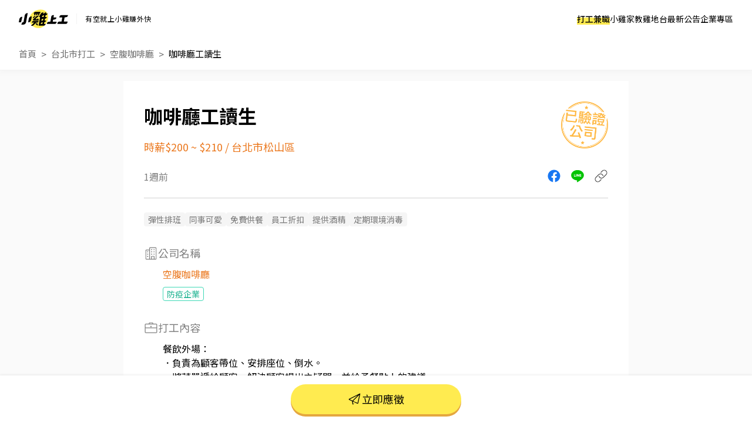

--- FILE ---
content_type: text/html; charset=UTF-8
request_url: https://www.chickpt.com.tw/job-G7e5ZEgJA1qX
body_size: 17302
content:
<!DOCTYPE html>
<html lang="zh-Hant-TW">

<head>
    <title>咖啡廳工讀生 - 空腹咖啡廳 - 台北市打工職缺 | 小雞上工</title>
    <meta name="author" content="數字科技股份有限公司" />
    <meta name="copyright" content="數字科技股份有限公司" />
    <meta name="keywords" content="咖啡廳工讀生、空腹咖啡廳、台北市打工、餐飲打工" />
    <meta name="description" content="餐飲外場：．負責為顧客帶位、安排座位、倒水。．將菜單遞給顧客、解決顧客提出之疑問，並給予餐點上的建議。．後續將顧客點餐訊息通知廚房做餐，或可進行簡易餐飲之料理，如：烤土司或調配飲料等。．於顧客用餐完畢後，負責收拾碗盤與清理環境。．並負責結帳、收銀等工作。餐飲內場：．擔任廚師的助手，處理烹飪前與烹飪中之準備工作與其他餐廳相關事務。．負責洗、剝、削、切各種食材。．負責清理工作環境、設備和餐具。．準備不同餐點所需要的食材。．協助測量食材的容量與重量。．負責擺盤、打包外帶服務。 - 空腹咖啡廳 | 到小雞上工看更多台北市打工" />
    <meta name="viewport" content="width=device-width, initial-scale=1" />
    <meta name="apple-mobile-web-app-capable" content="yes" />
    <meta name="apple-mobile-web-app-status-bar-style" content="black" />
    <meta name="format-detection" content="telephone=no" />
    <meta property="og:type" content="website" />
    <meta property="og:title" content="咖啡廳工讀生 - 空腹咖啡廳 - 台北市打工職缺 | 小雞上工" />
    <meta property="og:description" content="餐飲外場：．負責為顧客帶位、安排座位、倒水。．將菜單遞給顧客、解決顧客提出之疑問，並給予餐點上的建議。．後續將顧客點餐訊息通知廚房做餐，或可進行簡易餐飲之料理，如：烤土司或調配飲料等。．於顧客用餐完畢後，負責收拾碗盤與清理環境。．並負責結帳、收銀等工作。餐飲內場：．擔任廚師的助手，處理烹飪前與烹飪中之準備工作與其他餐廳相關事務。．負責洗、剝、削、切各種食材。．負責清理工作環境、設備和餐具。．準備不同餐點所需要的食材。．協助測量食材的容量與重量。．負責擺盤、打包外帶服務。 - 空腹咖啡廳 | 到小雞上工看更多台北市打工" />
    <meta property="og:image" content="https://www.chickpt.com.tw/img/news/2025_chickpt_og.png?v=20250714" />
    <meta property="og:url" content="https://www.chickpt.com.tw/job-G7e5ZEgJA1qX" />
    <meta http-equiv="Content-Type" content="text/html; charset=UTF-8" />
    <meta http-equiv="content-language" content="zh-tw" />
    <meta http-equiv="expires" content="-1" />
    <meta http-equiv="X-UA-Compatible" content="IE=edge,chrome=1" />
    <meta http-equiv="last-modified" content="Fri, 30 Jan 2026 09:47:46 GMT" />
    <meta itemprop="og:title" content="咖啡廳工讀生 - 空腹咖啡廳 - 台北市打工職缺 | 小雞上工" />
    <meta itemprop="og:description" content="餐飲外場：．負責為顧客帶位、安排座位、倒水。．將菜單遞給顧客、解決顧客提出之疑問，並給予餐點上的建議。．後續將顧客點餐訊息通知廚房做餐，或可進行簡易餐飲之料理，如：烤土司或調配飲料等。．於顧客用餐完畢後，負責收拾碗盤與清理環境。．並負責結帳、收銀等工作。餐飲內場：．擔任廚師的助手，處理烹飪前與烹飪中之準備工作與其他餐廳相關事務。．負責洗、剝、削、切各種食材。．負責清理工作環境、設備和餐具。．準備不同餐點所需要的食材。．協助測量食材的容量與重量。．負責擺盤、打包外帶服務。 - 空腹咖啡廳 | 到小雞上工看更多台北市打工" />
    <meta itemprop="og:image" content="https://www.chickpt.com.tw/img/news/2025_chickpt_og.png?v=20250714" />
    <meta name="csrf-token" content="JUUmFhC0xQdHqDLsjelIuQ7Rvp5Ho7WoR9mCPzbj" />

    <!-- Favicon and touch icons -->
    <link class="favicon-ref" rel="icon" type="image/x-icon" href="https://www.chickpt.com.tw/img/brand/favicon.svg" />
    <link class="favicon-ref" rel="shortcut icon" type="image/x-icon" href="https://www.chickpt.com.tw/img/brand/favicon.svg" />
    <link class="favicon-ref" rel="bookmark" type="image/x-icon" href="https://www.chickpt.com.tw/img/brand/favicon.svg" />

    <!-- Favicon for Chrome -->
    <link rel="icon" type="image/png" sizes="192x192" href="https://www.chickpt.com.tw/apple-touch-icon-192x192.png" />

    <!-- Favicon for Safari Web Clips -->
    <link rel="apple-touch-icon" href="https://www.chickpt.com.tw/apple-touch-icon-57x57.png" />
    <link rel='apple-touch-icon' sizes="76x76" href="https://www.chickpt.com.tw/apple-touch-icon-76x76.png" />
    <link rel='apple-touch-icon' sizes="114x114" href="https://www.chickpt.com.tw/apple-touch-icon-114x114.png" />
    <link rel='apple-touch-icon' sizes="120x120" href="https://www.chickpt.com.tw/apple-touch-icon-120x120.png" />
    <link rel='apple-touch-icon' sizes="144x144" href="https://www.chickpt.com.tw/apple-touch-icon-144x144.png" />
    <link rel='apple-touch-icon' sizes="152x152" href="https://www.chickpt.com.tw/apple-touch-icon-152x152.png" />

    
    <link rel="preconnect" href="https://fonts.googleapis.com">
    <link rel="preconnect" href="https://fonts.gstatic.com" crossorigin>
    <link href="https://fonts.googleapis.com/css2?family=Noto+Sans+TC:wght@100..900&display=swap" rel="stylesheet">

    <link href="https://www.chickpt.com.tw/build/css/header.css?id=951bf669b9ce079d2c2c" rel="stylesheet" type="text/css" />

    <!-- Favicon for Win10 Edge -->
    <meta name="msapplication-TileImage" content="https://www.chickpt.com.tw/apple-touch-icon-144x144.png" />
    <meta name="msapplication-TileColor" content="#ffffff">

    <!-- Thumbnail for Google Search> -->
    <meta name="thumbnail" content="https://www.chickpt.com.tw/img/public/thumbnail.png" />

    <!-- facebook app -->
    <meta property="fb:app_id" content="155607801887060" />
        
    <link href="https://www.chickpt.com.tw/css/tobi-lightbox/tobi.css" rel="stylesheet" type="text/css" />
    <link href="https://www.chickpt.com.tw/css/swiper/swiper.min.css" rel="stylesheet" type="text/css" />
    <link href="https://www.chickpt.com.tw/build/css/job-detail.css?id=a6f284e7bf8d67c144a6" rel="stylesheet" type="text/css" />
    <link href="https://www.chickpt.com.tw/build/css/breadcrumb.css?id=e2b7bc59108f12ab25b3" rel="stylesheet" type="text/css" />
    <!-- Google Tag Manager -->
<script>
    </script>

    <script type="module" defer>(function(w,d,s,l,i){w[l]=w[l]||[];w[l].push({'gtm.start':
        new Date().getTime(),event:'gtm.js'});var f=d.getElementsByTagName(s)[0],
        j=d.createElement(s),dl=l!='dataLayer'?'&l='+l:'';j.async=true;j.src=
        'https://www.googletagmanager.com/gtm.js?id='+i+dl;f.parentNode.insertBefore(j,f);
        })(window,document,'script','dataLayer','GTM-TGHZCGS');
    </script>
    <!-- End Google Tag Manager -->
</head>

<body id="js-body-control" class="wrap-body">
    <!-- Google Tag Manager (noscript) -->
    <noscript>
        <iframe
          src="https://www.googletagmanager.com/ns.html?id=GTM-TGHZCGS"
          height="0"
          width="0"
          style="display:none; visibility:hidden"
          loading="lazy"
         >
        </iframe>
    </noscript>
<!-- End Google Tag Manager (noscript) -->
    <!--[if lte IE 9]>
        <div id="np-browser">
            <div class="np-text-box">
                <p class="np-browser-title">WOW～發現上古原始人！</p>
                <p class="np-browser-title">我們不再支援 IE9 及 IE9 以下的瀏覽器囉！</p>
                <div class="np-browser-text-box">
                    <p class="np-browser-text">小雞團隊建議升級你的 Window 系統或是使用</p>
                    <p class="np-browser-text"><a href="https://www.google.com.tw/chrome/browser/desktop/index.html" >Google Chrome</a> 、 <a href="https://www.mozilla.org/zh-TW/firefox/new/">Firefox</a> 以取得最佳、最快的瀏覽效果！</p>
                    <p class="np-browser-text">祝你愉快 ＾＿＾</p>
                </div>
            </div>
        </div>
        <![endif]-->

    <!-- HEADER -->
    <header
  id="global-header"
  class="header"
  data-auth-check="0"
  data-webview="0"
  data-is-excluded-path="0"
>
    <div
    id="app-download-banner"
    class="app-download-banner"
  >
    <div
      class="app-download-banner__wrapper"
      title="下載 App Store"
    >
      <i class="banner-close-button"></i>
      <i class="chick-pt-logo"></i>
      <p>更完整的功能，請下載 APP</p>
      <a href="https://app.chickpt.com.tw/deeplink?pctp=&amp;target_page=5&amp;user_mode=2">打開 APP</a>
    </div>
  </div>
  
  <div class="header__wrapper">
    <div class="header__logo">
  <a
    class="header__logo-link header__logo-link--brand"
    href="https://www.chickpt.com.tw"
    title="小雞上工"
  >
    <h3 class="header__logo-title" title="小雞上工">
      小雞上工
    </h3>
  </a>
  
  <p class="header__logo-link header__logo-link--subtitle">
    有空就上小雞賺外快
  </p>
</div>
    
    <nav id="js-menu-wrap" class="navigation">
    

    
    <ol class="navigation__list">
                    <li id="pc-part-time-jobs" class="navigation__desktop-item">
                                    <a href="https://www.chickpt.com.tw" class="navigation__desktop-link" target="_self">
                        打工兼職
                    </a>
                            </li>
                    <li id="pc-tutor-introduce" class="navigation__desktop-item">
                                    <a href="https://www.chickpt.com.tw/tutor_introduce" class="navigation__desktop-link" target="_self">
                        小雞家教
                    </a>
                            </li>
                    <li id="pc-social-platform" class="navigation__desktop-item">
                                    <a href="https://www.chickpt.com.tw/social" class="navigation__desktop-link" target="_self">
                        雞地台
                    </a>
                            </li>
                    <li id="pc-news" class="navigation__desktop-item">
                                    <a href="https://www.chickpt.com.tw/news" class="navigation__desktop-link" target="_self">
                        最新公告
                    </a>
                            </li>
                    <li id="pc-corporate-area" class="navigation__desktop-item">
                                    <a href="https://www.chickpt.com.tw/manager/job/list" class="navigation__desktop-link" target="_self">
                        企業專區
                    </a>
                            </li>
        
                    <li id="m-part-time-jobs"
                class="navigation__mobile-item">
                                    <a href="https://www.chickpt.com.tw" class="navigation__mobile-link" target="_self">
                        打工兼職
                    </a>
                    
                            </li>
                    <li id="m-tutor-introduce"
                class="navigation__mobile-item">
                                    <a href="https://www.chickpt.com.tw/tutor_introduce" class="navigation__mobile-link" target="_self">
                        小雞家教
                    </a>
                    
                            </li>
                    <li id="m-social-platform"
                class="navigation__mobile-item">
                                    <a href="https://www.chickpt.com.tw/social" class="navigation__mobile-link" target="_self">
                        雞地台
                    </a>
                    
                            </li>
                    <li id="m-news"
                class="navigation__mobile-item">
                                    <a href="https://www.chickpt.com.tw/news" class="navigation__mobile-link" target="_self">
                        最新公告
                    </a>
                    
                            </li>
        
        <ol class="navigation__sub-list">
            <li class="navigation__sub-list-mobile-item">
                <a href="https://www.chickpt.com.tw" class="navigation__sub-list-mobile-link back-to-home" title=""
                    target="_self">
                    回到首頁
                </a>
            </li>
            <li class="navigation__sub-list-mobile-item">
                <a href="https://www.chickpt.com.tw/login"
                    class="navigation__sub-list-mobile-link  login "
                    title="" target="_self">
                    企業登入
                </a>
            </li>
        </ol>
    </ol>
</nav>

<div id="header-menu" class="header-menu-wrap is-flex flex-align-center">
    <button id="jsMenuButton" class="btn-default menu-button is-flex flex-align-center flex-center is-tra"
        type="button">
        <span class="top is-tra"></span>
        <span class="middle is-tra"></span>
        <span class="bottom is-tra"></span>
    </button>
</div>
    
      </div>

  </header>

<div class="open_app_popup" id="js-open_app_popup">
  <div class="wrap">
    <img class="icon" src="https://www.chickpt.com.tw/img/icon/img_Popup_Chick.svg" alt="小雞拿手機圖案">
    <p>打開 APP 才能前往頁面喔！</p>
    <div class="qrcode">
      <img class="qrcode" src="https://quickchart.io/chart?cht=qr&chl=http%3A%2F%2Fwww.chickpt.com.tw%2F159&chs=200x200" alt="小雞上工APP QRCode">
    </div>
  </div>
</div>

<div id="coupon-pop-up"></div>    <!-- /HEADER -->

    <div class="container" id="app">
        <!-- MAIN -->
        <main class="wrap-main ">
                                     
    
    
    
            <a href="https://www.instagram.com/p/DTHIwkaEhft/?img_index=1" class="gtm_inside_ad"
            data-ad_id="1097" target="_blank">
            <img class="breakfast" src="https://photo.518.com.tw/ad_material/202601/1767936771.jpg"
                alt="">
        </a>
    
    
    <div class="fixed-container">
        <div id="jsMenuWrap" class="fixed-container-highest fixed-header full-vision vision-center ">
            <div class="button-wrap">
                <div class="button-area">
                    <a href="https://www.chickpt.com.tw" class="btn-default is-theme is-larger is-tra" title="打工兼職">打工兼職</a>
                </div>
                <div class="button-area">
                    <a href="https://www.chickpt.com.tw/tutor_introduce" class="btn-default is-theme is-larger is-tra"
                        title="小雞家教">小雞家教</a>
                </div>
                <div class="button-area">
                    <a href="https://www.chickpt.com.tw/social" class="btn-default is-theme is-larger is-tra" title="雞地台">雞地台</a>
                </div>
                <div class="button-area">
                    <a href="https://www.chickpt.com.tw/news" class="btn-default is-theme is-larger is-tra" title="最新公告">最新公告</a>
                </div>
                <div class="button-area">
                    <a href="https://www.chickpt.com.tw/job_ad_advertisement" class="btn-default is-theme is-larger is-tra"
                        title="購買置頂廣告">購買置頂廣告</a>
                </div>
            </div>
        </div>

        <div id="fixed-message" class="fixed-message">
            <figure class="js-message-close">close</figure>

            <p class="title js-message-title"></p>
            <p class="text js-message-content"></p>

            <div class="btn_wrap js-message-btn-group">
                <button class="button button-certain js-message-btn-certain">我知道了</button>
                <button class="button button-cancel js-message-btn-cancel">取消</button>
            </div>
        </div>
    </div>

    <section class="breadcrumb">
        <nav class="wrap-breadcrumb">
            <ol id="breadcrumb">
                <li class="is-flex flex-align-center flex-start breadcrumb-item">
                    <a href="/">首頁</a>
                </li>
                <li class="is-flex flex-align-center flex-start breadcrumb-item">
                    <a id="js-breadcurmb-area" data-area=""
                        href="/?area=Taipei">台北市打工</a>
                </li>
                                    <li class="is-flex flex-align-center flex-start breadcrumb-item">
                        <a id="js-breadcurmb-area" data-area=""
                            href="/company/BxV0b2BGa0jE">空腹咖啡廳</a>
                    </li>
                                <li class="is-flex flex-align-center flex-start breadcrumb-item title">
                    <a id="js-breadcurmb-job_name">咖啡廳工讀生</a>
                </li>
            </ol>
        </nav>
    </section>

    <hgroup>
        <div class="wrap-key-point">
            <div class="job_info_header">
                <div class="job_info_header_item">
                    <h1 id="job-h1-title">
                        咖啡廳工讀生
                    </h1>

                    <div class="job_salary_address-block">
                        <h2>時薪$200 ~ $210</h2>

                                                                            &nbsp<span class="slash">/</span>&nbsp
                            <h2>台北市松山區</h2>
                                            </div>
                </div>

                
                                    <div class="obj obj-passed_stamp"></div>
                            </div>

            <div class="job_info_container">
                <span class="created_at">1週前</span>

                <ul class="job_info_share" id="app">
                    <li><a href="javascript:;" class="job_info_share_fb"
                            onclick="sendtofb('https://www.chickpt.com.tw/dl?tp=4&amp;um=1&amp;ti=G7e5ZEgJA1qX&amp;e=share_job')"></a>
                    </li>
                    <li><a href="javascript:;"
                            class="job_info_share_line"onclick="sendtoline('https://www.chickpt.com.tw/dl?tp=4&amp;um=1&amp;ti=G7e5ZEgJA1qX&amp;e=share_job','欸～我發現了一筆「咖啡廳工讀生」打工！有興趣的話快來試試，感覺很適合你\n')"></a>
                    </li>
                    <li><a href="https://www.chickpt.com.tw/dl?tp=4&amp;um=1&amp;ti=G7e5ZEgJA1qX&amp;e=share_job"
                            id="js_job_share_link" class="job_info_share_paperlink" onclick="clipboardCopy(event)"></a></li>
                </ul>
            </div>

            
            <hr class="show-mobile">
            <hr class="display-control show-pc">

            <div class="obj-passed_phone"></div>
        </div>
    </hgroup>

    <article id="job-article" class="job-content" data-job_status="1">
        <div class="wrap-job-content">
            
                            <section class="jobTrait">
                    <div class="wrap-content">
                        <ul class="jobTrait-content">
                                                            <li class="item pt-tag pt-tag--gray-filled pt-tag--gray-filled-bigger">彈性排班
                                </li>
                                                            <li class="item pt-tag pt-tag--gray-filled pt-tag--gray-filled-bigger">同事可愛
                                </li>
                                                            <li class="item pt-tag pt-tag--gray-filled pt-tag--gray-filled-bigger">免費供餐
                                </li>
                                                            <li class="item pt-tag pt-tag--gray-filled pt-tag--gray-filled-bigger">員工折扣
                                </li>
                                                            <li class="item pt-tag pt-tag--gray-filled pt-tag--gray-filled-bigger">提供酒精
                                </li>
                                                            <li class="item pt-tag pt-tag--gray-filled pt-tag--gray-filled-bigger">定期環境消毒
                                </li>
                                                    </ul>
                    </div>
                </section>
            
            
                            <section class="job-company text-padding-right-side">
                    <div class="job-company-wrapper">
                        <p class="sub-title">
                            <i class="icon icon-building show-pc"></i>
                            公司名稱
                        </p>

                        <a href="/company/BxV0b2BGa0jE" target="_blank">
                            空腹咖啡廳
                        </a>

                                                    <div class="tags-wrapper">
                                                                    <div class="pt-tag pt-tag--green-outline pt-tag--green-outline-bigger">
                                        防疫企業
                                    </div>
                                                            </div>
                                            </div>
                </section>
            
            
            
            <section class="job-content">
                <div class="wrap-content">
                    
                    <p class="sub-title">
                                                    <!-- 職缺與任務內容icon -->
                            <i class="icon icon-work "></i>
                                                打工內容
                        <!-- 打工內容 -->
                    </p>
                    <ul class="content-list">
                                                    <li js-date="content-row">餐飲外場：</li>
                                                    <li js-date="content-row">．負責為顧客帶位、安排座位、倒水。</li>
                                                    <li js-date="content-row">．將菜單遞給顧客、解決顧客提出之疑問，並給予餐點上的建議。</li>
                                                    <li js-date="content-row">．後續將顧客點餐訊息通知廚房做餐，或可進行簡易餐飲之料理，如：烤土司或調配飲料等。</li>
                                                    <li js-date="content-row">．於顧客用餐完畢後，負責收拾碗盤與清理環境。</li>
                                                    <li js-date="content-row">．並負責結帳、收銀等工作。</li>
                                                    <li js-date="content-row">餐飲內場：</li>
                                                    <li js-date="content-row">．擔任廚師的助手，處理烹飪前與烹飪中之準備工作與其他餐廳相關事務。</li>
                                                    <li js-date="content-row">．負責洗、剝、削、切各種食材。</li>
                                                    <li js-date="content-row">．負責清理工作環境、設備和餐具。</li>
                                                    <li js-date="content-row">．準備不同餐點所需要的食材。</li>
                                                    <li js-date="content-row">．協助測量食材的容量與重量。</li>
                                                    <li js-date="content-row">．負責擺盤、打包外帶服務。</li>
                                            </ul>
                </div>
            </section>

            
            <section class="job-address">
                <div class="wrap-content">
                    <p class="sub-title">
                        <i class="icon icon-location"></i>
                        打工地點
                        <!-- 打工地點 -->
                    </p>

                    
                                            <p class="text-content">台北市松山區八德路四段245巷32弄20號</p>
                    
                                            <div id="map" class="map">
                            <iframe title="打工地點" width='100%' height='275' frameborder='0' scrolling='no'
                                marginheight='0' marginwidth='0'
                                src='https://www.google.com/maps/embed/v1/place?key=AIzaSyB1EQyYSN6Mdw37EKKzkBiY2K0mxBaInhg&q=台北市松山區 台北市松山區八德路四段245巷32弄20號'></iframe>
                        </div>
                                    </div>
            </section>

            <hr class="divider">

                            
                <section class="payTypes">
                    <div class="wrap-content">
                        <p class="sub-title">
                            <i class="icon icon-job-pay"></i>
                            支薪方式
                        </p>
                        <p class="text-content">匯款</p>
                    </div>
                </section>

                
                <section class="payTypes">
                    <div class="wrap-content">
                        <p class="sub-title">
                            <i class="icon icon-date"></i>
                            支薪日
                        </p>
                        <p class="text-content">每月五號</p>
                    </div>
                </section>

                <hr class="divider-1">
            
            
            
                            <section class="job-work_time">
                    <div class="wrap-content">
                        <p class="sub-title">
                            <i class="icon icon-clock"></i>
                            打工日期
                        </p>

                        <p class="text l-line-light">不限日期</p>

                                                    <div class="tags">
                                                                    <div class="tag">長期兼職</div>
                                                            </div>
                                            </div>
                </section>
            
            
            <section class="job-work_time">
                <div class="wrap-content">
                    <p class="sub-title">
                        <i class="icon icon-clock"></i>
                        打工時間
                        <!-- 打工時間 -->
                    </p>

                    <p class="text l-line-light">08:00 ~ 14:00 / 需求人數：2 人</p>

                                    </div>
            </section>

            
            
                            <section class="job-photo">
                    <div class="wrap-content">
                        <p class="sub-title">
                            <i class="icon icon-photo"></i>
                            工作環境照
                        </p>

                        <figure class="container job_photo_block-pc">
                                                            <a href="https://www.chickpt.com.tw/photos/20240308/293773/1709859662.72921506173182.jpg" class="lightbox ">
                                    <img src="https://www.chickpt.com.tw/compassion_img?img=%2Fphotos%2F20240308%2F293773%2F1709859662.72921506173182.jpg"
                                        alt="咖啡廳工讀生">
                                </a>
                            
                            <div class="last"></div> <!-- 佔位符，不可刪 -->
                        </figure>
                    </div>
                </section>
            
            
                            <section class="job_photo_block-mobile">
                    <!-- swiper卡片 -->
                    <div class="swiper-body swiper-common-body">
                        <div class="swiper-container" id="job_photo-mobile">
                            <div class="swiper-wrapper">
                                <!-- swiper-slide -->
                                                                    <div class="swiper-slide">
                                        <a href="https://www.chickpt.com.tw/photos/20240308/293773/1709859662.72921506173182.jpg" class="lightbox ">
                                            <img src="https://www.chickpt.com.tw/compassion_img?img=%2Fphotos%2F20240308%2F293773%2F1709859662.72921506173182.jpg" class="photo_mobile "
                                                alt="咖啡廳工讀生">
                                        </a>
                                    </div>
                                                            </div>
                        </div>
                    </div>

                    <div class="swiper-pagination"></div>
                </section>
            
            
            <hr class="divider-2">

            
            <div class="job" id="js-job">
                <p class="sub-title">
                    <i class="icon icon-work"></i>
                                            相似打工
                                    </p>

                                    <ul class="job_wrap">
                                                    <li class="job_wrap_item">
                                <a href="/job-VK8m26jzBmwo" target="_blank">
                                    <div class="job_wrap_item_name">
                                        <h3 class="job_name">👍 捷運中山站 - 甜點店外場夥伴 誠品生活南西</h3>
                                        <span class="job_time">1小時前</span>
                                    </div>

                                    <div class="job_wrap_item_info">
                                        <span class="job_wrap_item_info_salary">時薪$220 ~ $240</span>
                                        <p class="job_wrap_item_info_region">台北市中山區</p>
                                    </div>

                                    <p class="job_wrap_item_content" style="display:-webkit-box;">
                                        主要工作內容有：
．啤酒拉霸機出茶、泡芙擠餡、出餐與客人解說。
．負責清理工作環境、設備，維持整潔及美觀。
．提供顧客詢問或主動提供建議給顧客，以協助選擇。
．負責在當天結束營業前，統計銷售情形、盤點貨品存量及撰寫當日業務報表。
                                    </p>
                                </a>
                            </li>
                                                    <li class="job_wrap_item">
                                <a href="/job-kE80LkJVR5qJ" target="_blank">
                                    <div class="job_wrap_item_name">
                                        <h3 class="job_name">👍 五燈獎豬腳滷肉飯★信義店 長期兼職服務人員（捷運台北101/世貿站(2號出口)</h3>
                                        <span class="job_time">1小時前</span>
                                    </div>

                                    <div class="job_wrap_item_info">
                                        <span class="job_wrap_item_info_salary">時薪$200 ~ $240</span>
                                        <p class="job_wrap_item_info_region">台北市信義區</p>
                                    </div>

                                    <p class="job_wrap_item_content" style="display:-webkit-box;">
                                        美好的空間，邀請喜歡美與美食的你，一起加入我們！
設計感美學×四十年老牌，五燈獎台北店講究日式細節與美好的生活態度，分工明確，多種自動化設備讓同仁輕鬆入職，你一定沒看過比我們還整齊乾淨無油煙的餐飲業！
我們希望邀請有志者一起，以新穎的模式呈現傳統美食，除了具有競爭力薪資，我們提供免費健檢，呵護員工健康，品牌目前也以進軍國際，更多角化經營，不單只是餐飲，而是無限可能。
不管你是對工作環境有要求，希望能階段性的體驗新型態的工作方式，或是對餐飲業具有熱情，希望能夠和我們一起朝台灣餐飲創新前行，都歡迎你跟我們聊聊！
主要工作內容：
◇接待顧客
◇維護用餐環境
◇分站出餐，接龍式餐點製作
◇維護設備、確保食材庫存
■ 餐飲經驗者佳
★ 工作時間：
平日及假日午餐餐期：
10:00-14:00,10:00-17:00
平日及假日晚餐餐期：
16:45-20:30
（每月需要80小時以上）
★ 工作性質：內場(多樣化人才培訓)
★ 薪資：時薪比照勞基法規定最低時薪起，依照能力及給班時數調整，晉升為訓練員最高240元
【 長期兼職人員給薪定義標準 】
工作配合標準為至少六個月
每個月配合80小時基本工時
配合滿六個月前的時薪標準
薪資發放以勞基法規定為基準
（ 並參照個人能力調整薪資 ）
★ 福利：團保/制服/員工餐
                                    </p>
                                </a>
                            </li>
                                                    <li class="job_wrap_item">
                                <a href="/job-Gqe03dReam32" target="_blank">
                                    <div class="job_wrap_item_name">
                                        <h3 class="job_name">👍 早/晚班長期計時人員 得正＃台北晴光計劃</h3>
                                        <span class="job_time">1小時前</span>
                                    </div>

                                    <div class="job_wrap_item_info">
                                        <span class="job_wrap_item_info_salary">時薪$200 ~ $250</span>
                                        <p class="job_wrap_item_info_region">台北市中山區</p>
                                    </div>

                                    <p class="job_wrap_item_content" style="display:-webkit-box;">
                                        ⚠️無短期兼職

—常態工作內容—

一、茶房：備料及煮茶，飲料的根本
二、吧檯：按照需求準確調製飲品，飲料的靈魂
三、櫃檯：介紹推銷飲品、點餐收銀，親切的美服務客人，飲料的第一印象
四、店舖周遭與店內環境清潔，保持店面整潔明亮舒適
五、協助外送、傳單遞送。


—公司福利社—

． 舒適寬敞的員工休息區
． 超好喝得正飲料
． 勞保、勞退提撥基本保障不會少
． 隨年資固定調薪，不會只領基本薪資
． 希望能和夥伴們一起開心工作、健康生活


—重要提醒—

·排班制，需穩定並長期配合。並有良好的出勤，不遲到請假！
·須通過試用標準才會正式聘用，店長將以四個面向評估：工作流暢度、服務應對、準時、負責。
·飲料店工作較繁忙，需細心且負責！
·有機車駕照、有經驗者佳。
                                    </p>
                                </a>
                            </li>
                                                    <li class="job_wrap_item">
                                <a href="/job-K3N0OOkl20rb" target="_blank">
                                    <div class="job_wrap_item_name">
                                        <h3 class="job_name">朗廷會7-11門市晚班工讀生</h3>
                                        <span class="job_time">5天前</span>
                                    </div>

                                    <div class="job_wrap_item_info">
                                        <span class="job_wrap_item_info_salary">時薪$196</span>
                                        <p class="job_wrap_item_info_region">新北市林口區</p>
                                    </div>

                                    <p class="job_wrap_item_content" style="display:-webkit-box;">
                                        ．提供顧客詢問或主動提供諮商建議給顧客。
．負責擺設商品、清理櫥窗及維持營業地點之整潔及美觀。
．負責向顧客介紹商品特徵、品質與價格及示範操作方法，以協助顧客選擇。
．負責在顧客成交後之包裝、收款、交付商品、開發票或收據。
．負責在當天結束營業前，統計銷售情形、盤點貨品存量及撰寫當日業務報表。
                                    </p>
                                </a>
                            </li>
                                                    <li class="job_wrap_item">
                                <a href="/job-QJlmXqkjM1XZ" target="_blank">
                                    <div class="job_wrap_item_name">
                                        <h3 class="job_name">林口三井。東客麵包林口店販賣人員假日班（過年需要配合上班</h3>
                                        <span class="job_time">1週前</span>
                                    </div>

                                    <div class="job_wrap_item_info">
                                        <span class="job_wrap_item_info_salary">時薪$207</span>
                                        <p class="job_wrap_item_info_region">新北市林口區</p>
                                    </div>

                                    <p class="job_wrap_item_content" style="display:-webkit-box;">
                                        主要在假日忙碌時段
協助收銀/環境清潔/小可頌製作/烤焙/服務客人
待客禮儀要求
服務業就是忙碌
少爺公主請讓步
                                    </p>
                                </a>
                            </li>
                                                    <li class="job_wrap_item">
                                <a href="/job-NLjmnLEPx53D" target="_blank">
                                    <div class="job_wrap_item_name">
                                        <h3 class="job_name">晴光豆花誠徵計晚班工讀生</h3>
                                        <span class="job_time">2週前</span>
                                    </div>

                                    <div class="job_wrap_item_info">
                                        <span class="job_wrap_item_info_salary">時薪$210 ~ $240</span>
                                        <p class="job_wrap_item_info_region">台北市中山區</p>
                                    </div>

                                    <p class="job_wrap_item_content" style="display:-webkit-box;">
                                        招呼客人、舀豆花、包豆花、清潔檯面、店面清潔、送餐收桌、洗桶子、碗、補貨、接外送訂單
                                    </p>
                                </a>
                            </li>
                                                    <li class="job_wrap_item">
                                <a href="/job-PE70eqNeR08v" target="_blank">
                                    <div class="job_wrap_item_name">
                                        <h3 class="job_name">早班咖啡廳工讀生</h3>
                                        <span class="job_time">3週前</span>
                                    </div>

                                    <div class="job_wrap_item_info">
                                        <span class="job_wrap_item_info_salary">時薪$200 ~ $220</span>
                                        <p class="job_wrap_item_info_region">台北市中山區</p>
                                    </div>

                                    <p class="job_wrap_item_content" style="display:-webkit-box;">
                                        🌿 我們在找一起把小店經營得更好的夥伴 🌿

這裡是一家節奏溫和的小咖啡店，
我們希望一起工作的人——喜歡笑、願意學、也在意把事情做好。

✨｜工作內容｜
・收銀、簡單接待
・送餐、收桌
・咖啡飲品製作
・早午餐餐點製作
・環境整理與維護（含基本清潔與消毒）

✨｜我們希望的你｜
・對咖啡與餐飲有熱情
・願意學習、喜歡團隊合作
・重視整潔與衛生，做事細心
・可靠、穩定，一起把小店照顧好

✨｜我們提供｜
・彈性排班，能配合家庭與生活步調
・親子友善：可配合接送小孩、臨時狀況可協調
・清楚的培訓與升遷方向
・獎金／分潤機制，一起分享成果

☀️｜最棒的小小優點｜（早班）
我們的營業時間是 9:00–17:00
・日間班為主，作息規律
・不用熬夜，下班還有自己的時間
・能好好兼顧家人、生活與工作

如果你喜歡在乾淨、舒服的環境裡工作，
一步一步學、一步一步進步——
歡迎私訊聊聊，
我們很想認識你 🤎
                                    </p>
                                </a>
                            </li>
                                                    <li class="job_wrap_item">
                                <a href="/job-QJlmX6ZvO5XZ" target="_blank">
                                    <div class="job_wrap_item_name">
                                        <h3 class="job_name">內場兼職人員</h3>
                                        <span class="job_time">1週前</span>
                                    </div>

                                    <div class="job_wrap_item_info">
                                        <span class="job_wrap_item_info_salary">時薪$196 ~ $220</span>
                                        <p class="job_wrap_item_info_region">台北市松山區</p>
                                    </div>

                                    <p class="job_wrap_item_content" style="display:-webkit-box;">
                                        內場切菜、配菜、煎餅、打包、清潔等內場工作
                                    </p>
                                </a>
                            </li>
                                                    <li class="job_wrap_item">
                                <a href="/job-zrn0gMOrK1gE" target="_blank">
                                    <div class="job_wrap_item_name">
                                        <h3 class="job_name">卡洛狸健康餐盒南京三民</h3>
                                        <span class="job_time">1週前</span>
                                    </div>

                                    <div class="job_wrap_item_info">
                                        <span class="job_wrap_item_info_salary">時薪$196 ~ $200</span>
                                        <p class="job_wrap_item_info_region">台北市松山區</p>
                                    </div>

                                    <p class="job_wrap_item_content" style="display:-webkit-box;">
                                        櫃檯人員
．將菜單遞給顧客、解決顧客提出之疑問，並給予餐點上的建議。
．後續將顧客點餐訊息通知廚房做餐
．並負責結帳、收銀等工作。
 製作便當
餐飲內場：
．擔任廚師的助手，處理烹飪前與烹飪中之準備工作與其他餐廳相關事務。
．負責洗、剝、削、切各種食材。
．負責清理工作環境、設備和餐具。
．準備不同餐點所需要的食材。
．協助測量食材的容量與重量。
．負責擺盤、打包外帶服務。
                                    </p>
                                </a>
                            </li>
                                                    <li class="job_wrap_item">
                                <a href="/job-kE80Lz6VO1qJ" target="_blank">
                                    <div class="job_wrap_item_name">
                                        <h3 class="job_name">健康餐盒 櫃檯 長期兼職</h3>
                                        <span class="job_time">1週前</span>
                                    </div>

                                    <div class="job_wrap_item_info">
                                        <span class="job_wrap_item_info_salary">時薪$200 ~ $220</span>
                                        <p class="job_wrap_item_info_region">台北市松山區</p>
                                    </div>

                                    <p class="job_wrap_item_content" style="display:-webkit-box;">
                                        1.門市櫃台收銀結帳
2.餐點核對包裝
3.配合協助夥伴
4.環境整潔維護
                                    </p>
                                </a>
                            </li>
                                                    <li class="job_wrap_item">
                                <a href="/job-xzlmpe3Vk19a" target="_blank">
                                    <div class="job_wrap_item_name">
                                        <h3 class="job_name">能量小姐小巨蛋店</h3>
                                        <span class="job_time">1小時前</span>
                                    </div>

                                    <div class="job_wrap_item_info">
                                        <span class="job_wrap_item_info_salary">時薪$210 ~ $230</span>
                                        <p class="job_wrap_item_info_region">台北市松山區</p>
                                    </div>

                                    <p class="job_wrap_item_content" style="display:-webkit-box;">
                                        準備餐點、裝填便當、櫃檯接洽、碗盤清洗、環境整理
                                    </p>
                                </a>
                            </li>
                                                    <li class="job_wrap_item">
                                <a href="/job-eVz1Nz8vk1aB" target="_blank">
                                    <div class="job_wrap_item_name">
                                        <h3 class="job_name">新店家上手簡單</h3>
                                        <span class="job_time">5天前</span>
                                    </div>

                                    <div class="job_wrap_item_info">
                                        <span class="job_wrap_item_info_salary">時薪$200 ~ $220</span>
                                        <p class="job_wrap_item_info_region">台北市松山區</p>
                                    </div>

                                    <p class="job_wrap_item_content" style="display:-webkit-box;">
                                        歡迎加入潮味商行，一起打造最有溫度的餐飲小隊！

工作內容：
• 協助顧客點餐與結帳
• 準備簡易飲品及輕食
• 維持用餐環境整潔
• 輕鬆上手餐點製作

我們給你的：
• 彈性排班，學業生活都兼顧
• 免費員工餐，補充滿滿能量
• 氣氛溫馨友善，讓你每天有好心情

沒有經驗也沒關係，我們會一步步教你，歡迎新朋友勇敢嘗試！
                                    </p>
                                </a>
                            </li>
                                                    <li class="job_wrap_item">
                                <a href="/job-6y71vZaBW1nw" target="_blank">
                                    <div class="job_wrap_item_name">
                                        <h3 class="job_name">早上的開早伙伴</h3>
                                        <span class="job_time">1週前</span>
                                    </div>

                                    <div class="job_wrap_item_info">
                                        <span class="job_wrap_item_info_salary">時薪$200 ~ $230</span>
                                        <p class="job_wrap_item_info_region">台北市松山區</p>
                                    </div>

                                    <p class="job_wrap_item_content" style="display:-webkit-box;">
                                        開早工作
內場物料 備料 餐點製作 簡易清洗 清潔⋯⋯
                                    </p>
                                </a>
                            </li>
                                                    <li class="job_wrap_item">
                                <a href="/job-dqQ0MzjNjmoJ" target="_blank">
                                    <div class="job_wrap_item_name">
                                        <h3 class="job_name">摩斯早班松山機場店</h3>
                                        <span class="job_time">1週前</span>
                                    </div>

                                    <div class="job_wrap_item_info">
                                        <span class="job_wrap_item_info_salary">時薪$217</span>
                                        <p class="job_wrap_item_info_region">台北市松山區</p>
                                    </div>

                                    <p class="job_wrap_item_content" style="display:-webkit-box;">
                                        歡迎想打工的學生、或是二度就業、或是想找兼職~
摩斯漢堡松山機場店都歡迎你們的加入
上班地點：台北市松山區敦化北路340-9號2樓(國內線)
工作內容
（1）收銀：協助顧客點餐推薦餐點、製作飲品、送餐、維護客席環境（我們只有一樓平面客席）
（2）內場：製作餐點、油炸點心、洗菜、維護廚房環境
時薪：217元起 (2026年1月1日起)
定期檢核，依能力調整薪資+$5/次
23:00～06:00加發早夜津貼+$45/時
每月7號領薪水
員工福利
半價餐飲ll超划算！
在職第二個月起，每月免費漢堡2個
有勞健保，照政府規定走，每日薪資清清楚楚！
免費制服，衣服變小變大變髒都可以再換新的
國定假日，薪資DOUBLE！雙倍薪水！做一天抵兩天！
年度獎金，把特休換成錢！做越久，領越多！
升遷制度，上班表現優良可升遷為計時主管

徵求時段參考(時間都可以面議)
有意願面試，可詳細詢問，時間可議
或留言你想應徵，截圖給我並留言在哪裡看到職缺，以及你想應徵的班別
工作日期&amp;排班方式：
《工作待遇》
平常日薪資：一般時段 206/1hr
國定假日薪資：依勞基法規定 
(約定時薪x2）
超時加班費：依勞基法規定 
(第9-10hr約定時薪x1.34// 
第11-12hr 約定時薪x1.67)
勞健保、勞退︰依法規定投保、提撥 
薪資發放日：每月七號
1.提供免費制服，免費定期健康檢查
2.生日禮金、端午禮金、中秋禮金
3.在職第二個月起，每月免費提供2個漢堡兌換卷
                                    </p>
                                </a>
                            </li>
                                                    <li class="job_wrap_item">
                                <a href="/job-K3N0OzqYv5rb" target="_blank">
                                    <div class="job_wrap_item_name">
                                        <h3 class="job_name">誠徵早班工讀生</h3>
                                        <span class="job_time">22小時前</span>
                                    </div>

                                    <div class="job_wrap_item_info">
                                        <span class="job_wrap_item_info_salary">時薪$196 ~ $230</span>
                                        <p class="job_wrap_item_info_region">台北市松山區</p>
                                    </div>

                                    <p class="job_wrap_item_content" style="display:-webkit-box;">
                                        ⚠️無短期兼職

——常態工作內容——

一、品管：備料及煮茶，飲料的根本
二、吧台：按照需求準確調製飲品，飲料的靈魂
三、櫃台：介紹推銷飲品、點餐收銀，客人的第一印象
四、店舖周遭與店內環境整潔，保持店面整潔明亮舒適
五、協助外送

——員工福利——

• 員工休息區/吸煙區/遊樂區
• 飲料喝到飽
• 勞保勞退樣樣有
• 根據年資及能力調整薪水

——重要提醒——

· 排班制，需穩定且能長期配合。並有良好的出勤，不遲到請假！
· 飲料店比較繁忙，需細心負責！
· 有機車駕照、有經驗者佳！
                                    </p>
                                </a>
                            </li>
                                                    <li class="job_wrap_item">
                                <a href="/job-G7e5Zy6DK1qX" target="_blank">
                                    <div class="job_wrap_item_name">
                                        <h3 class="job_name">Qburger松山撫遠店/早午餐（假日打工兼職）</h3>
                                        <span class="job_time">1週前</span>
                                    </div>

                                    <div class="job_wrap_item_info">
                                        <span class="job_wrap_item_info_salary">時薪$200 ~ $220</span>
                                        <p class="job_wrap_item_info_region">台北市松山區</p>
                                    </div>

                                    <p class="job_wrap_item_content" style="display:-webkit-box;">
                                        ＊負責擺盤、打包外帶服務。
＊協助測量食材的容量與重量。
＊負責洗、剝、削、切各種食材。
＊負責清理工作環境、設備和餐具。
＊準備不同餐點所需要的食材。
＊於顧客用餐完畢後，負責收拾碗盤與清理環境。
＊進行簡易餐飲之料理，如：調配飲料等。
＊擔任廚師的助手，處理烹飪前與烹飪中之準備工作與其他餐廳相關事務。
                                    </p>
                                </a>
                            </li>
                                                    <li class="job_wrap_item">
                                <a href="/job-BxV0b9vpX5jE" target="_blank">
                                    <div class="job_wrap_item_name">
                                        <h3 class="job_name">卡洛狸松江南京早班兼職</h3>
                                        <span class="job_time">1週前</span>
                                    </div>

                                    <div class="job_wrap_item_info">
                                        <span class="job_wrap_item_info_salary">時薪$196 ~ $200</span>
                                        <p class="job_wrap_item_info_region">台北市松山區</p>
                                    </div>

                                    <p class="job_wrap_item_content" style="display:-webkit-box;">
                                        ．將菜單遞給顧客、解決顧客提出之疑問，並給予餐點上的建議。
．後續將顧客點餐訊息通知廚房做餐，或自行打便當
．於顧客用餐完畢後，負責收拾碗盤與清理環境。
．並負責結帳、收銀等工作。
餐飲內場：
．擔任廚師的助手，處理烹飪前與烹飪中之準備工作與其他餐廳相關事務。
．負責洗、剝、削、切各種食材。
．負責清理工作環境、設備和餐具。
．準備不同餐點所需要的食材。
．協助測量食材的容量與重量。
．負責擺盤、打包外帶服務。
                                    </p>
                                </a>
                            </li>
                                                    <li class="job_wrap_item">
                                <a href="/job-DoVmkJxGe0XL" target="_blank">
                                    <div class="job_wrap_item_name">
                                        <h3 class="job_name">uBike 30 秒到店！Starbucks 慶城門市打工招募中 🚴‍♂️💨</h3>
                                        <span class="job_time">2天前</span>
                                    </div>

                                    <div class="job_wrap_item_info">
                                        <span class="job_wrap_item_info_salary">時薪$196</span>
                                        <p class="job_wrap_item_info_region">台北市松山區</p>
                                    </div>

                                    <p class="job_wrap_item_content" style="display:-webkit-box;">
                                        ☕ 你會做什麼（真的不難！）
	•	收銀 &amp; 接待客人：微笑＋一句 Hi 就能開始的一天 😄
	•	咖啡飲品製作：從星冰樂到經典濃縮飲品都會教，做出第一杯成就感爆棚！
	•	麵點加熱：把麵包變好吃的魔法師 🔥
	•	商品銷售：推薦你覺得好喝、好用的東西就好，不用硬推。
	•	外語練習機會多：客人很多元，英文會不小心變好 🗣️✨

⭐ 班表好喬
	•	早、晚班都能彈性調整
	•	想排課、想打工、想生活平衡——都能 OK！

🏆 加分亮點—下班聚餐超方便，美食天地應有盡有
	•	交通超方便（南京復興捷運＋路口公車站+uBike 都近）
	•	環境乾淨舒服，不用掃廁所、不用爬好幾層樓
	•	夥伴好相處，氛圍 Chill 不尷尬
                                    </p>
                                </a>
                            </li>
                                                    <li class="job_wrap_item">
                                <a href="/job-Vj65w9NJqmPy" target="_blank">
                                    <div class="job_wrap_item_name">
                                        <h3 class="job_name">金福越式河粉(台北慶城店)-早班PT時薪230元</h3>
                                        <span class="job_time">1週前</span>
                                    </div>

                                    <div class="job_wrap_item_info">
                                        <span class="job_wrap_item_info_salary">時薪$230 ~ $260</span>
                                        <p class="job_wrap_item_info_region">台北市松山區</p>
                                    </div>

                                    <p class="job_wrap_item_content" style="display:-webkit-box;">
                                        【職務說明】 
1、接待、帶位、點餐及菜色介紹，送、收餐、吧台、店內清潔。  
2、依照客人的點單，準備不同菜色所需要的食材。 
3、於出菜時負責菜餚擺盤或調整份量之工作。 
4、負責油炸、備料、洗滌等作業。 
5、完成店主管所交辦相關事務。 
 
【薪資福利】 
***保障三個月時薪230元***

1、每小時時薪230元
2、生日禮券、免費供餐、每週餐費補助、旗下品牌用餐8折優惠及招待
3、每季員工聚餐
4、在學員工獎學金、人才推薦獎金
5、績效分紅獎金(視營運目標達成率而定)
6、年度春酒抽獎、員工旅遊
7、年度健檢
8、勞健保、勞退及團保
                                    </p>
                                </a>
                            </li>
                                                    <li class="job_wrap_item">
                                <a href="/job-PQx5yv8jX0W2" target="_blank">
                                    <div class="job_wrap_item_name">
                                        <h3 class="job_name">❤️‍🔥全國第一QB早午餐❤️‍🔥</h3>
                                        <span class="job_time">1小時前</span>
                                    </div>

                                    <div class="job_wrap_item_info">
                                        <span class="job_wrap_item_info_salary">時薪$200 ~ $212</span>
                                        <p class="job_wrap_item_info_region">台北市松山區</p>
                                    </div>

                                    <p class="job_wrap_item_content" style="display:-webkit-box;">
                                        職缺內文
【工作內容超簡單】
出餐 + 顧客服務：照著流程做，動作俐落就上手！
環境清潔 &amp; 設備保養：大家輪流來，不怕你一個人扛
【為什麼選 QBurger？】
雙週發薪：等不到月底？我們兩週就發一次！
彈性排班：生活、讀書、休息三平衡
團隊好相處：一起嗨、一起扛、一起吃宵夜
全台超過百家門市：幫你就近安排，通勤輕鬆不花錢
穩定兼職 → 有機會轉正：升職不是夢，只差一個你！
【我們在找這樣的你】
每週能出班 3～4 天（含假日），我們超愛穩定戰力
喜歡跟人互動，嘴甜又有服務魂
對餐飲有點興趣，想體驗「出單出到飛起來」的快感。
節奏快，時間過超快根本不無聊
                                    </p>
                                </a>
                            </li>
                                            </ul>
                            </div>
        </div>
    </article>

            </main>
        <!-- /MAIN -->

        
        
        <!-- FOOTER -->
                    <footer id="footer" class="wrap-footer"  style="display: none">
    <section>
        <div class="footer_main">
            
            <div class="wrap-section">
                
                <div class="job_serve">
                    <h2 class="title font-body2">求職服務</h2>
                    <ul class="job_serve_content">
                        <li class="job_serve_item">
                            <a href="https://www.chickpt.com.tw" target="_blank">找打工</a>
                        </li>
                        <li class="job_serve_item">
                            <a  href="https://www.chickpt.com.tw/cases" target="_blank">找任務</a>
                        </li>
                        <li class="job_serve_item">
                            <a href="https://www.chickpt.com.tw/tutors" target="_blank">找家教</a>
                        </li>
                    </ul>
                </div>

                
                <div class="company_serve">
                    <h2 class="title font-body2">企業服務</h2>
                    <ul class="company_content">
                        <li class="company_item">
                            <a href="https://www.chickpt.com.tw/manager/job/list" target="_blank">職缺管理</a>
                        </li>
                        <li  class="company_item">
                            <a href="https://www.chickpt.com.tw/premium/overview"  target="_blank">加值服務</a>
                        </li>
                        <li  class="company_item">
                            <a href="https://www.chickpt.com.tw/bonus_points"  target="_blank">企業儲值方案</a>
                        </li>
                        <li  class="company_item">
                            <a href="https://www.chickpt.com.tw/bonus_points_dispatch"  target="_blank">人派儲值方案</a>
                        </li>
                    </ul>
                </div>

                
                <div class="about">
                    <h2 class="title font-body2">關於我們</h2>
                    <ul class="about_content">
                        <li class="about_item">
                            <a href="https://www.chickpt.com.tw/about" target="_blank">品牌介紹</a>
                        </li>
                        <li  class="about_item">
                            <a href="https://www.chickpt.com.tw/tutor_introduce" target="_blank">家教服務</a>
                        </li>
                        <li  class="about_item">
                            <a href="https://www.chickpt.com.tw/news"  target="_blank">最新公告</a>
                        </li>
                        <li  class="about_item">
                            <a href="https://www.chickpt.com.tw/service"  target="_blank">平台規範</a>
                        </li>
                        <li  class="about_item">
                            <a href="https://www.chickpt.com.tw/help_center"  target="_blank">幫助中心</a>
                        </li>
                        <li  class="about_item">
                            <a href="https://forms.gle/2gE9BnCq8iy8fRPS6" target="_blank">合作提案</a>
                        </li>
                    </ul>
                </div>
            </div>

            
            <div class="footer_content">
                
                <ul class="award_wrap" >
                    <li>
                        <img class="pc-iF-icon"src="https://www.chickpt.com.tw/img/footer/if_award_icon_web.svg" alt="iF 獎項標誌">
                    </li>
                    <li class="award_item">
                        <img src="https://www.chickpt.com.tw/img/footer/img_google_reward.svg" alt="googlePlay 獲獎">
                        <p class="font-caption1">Google Play 2019 <br>年度最受歡迎、最具潛力 App</p>
                    </li>
                    <li class="award_item">
                        <img src="https://www.chickpt.com.tw/img/footer/玉山獎.png" alt="玉山獎">
                        <p class="font-caption1">國家品牌玉山獎<br>2018 最佳產品獎</p>
                    </li>
                </ul>
                
                <div class="download_wrap">
                    <ul class="social_wrap">
                        <li class="social_item">
                            <a class="fb" href="https://www.facebook.com/ChickPTs/"></a>
                        </li>
                        <li class="social_item">
                            <a class="ig" href="https://www.instagram.com/accounts/login/?next=/chickpts/"></a>
                        </li>
                    </ul>
                    <div class="download_item">
                        <a class="ios_btn" href="/146" target="_blank"></a>
                        <a class="Android_btn" href="/145" target="_blank"></a>
                    </div>
                    <img class="footer_qrcode" src="https://www.chickpt.com.tw/img/footer/QRCode-aid-228.svg" alt="QRcode">
                </div>
                <img class="iF-icon" src="https://www.chickpt.com.tw/img/footer/if_award_icon_phone.svg" alt="iF 獎項標誌">
            </div>
        </div>

        
        <div class="contact_info font-body2">
            
            <div class="pc-download_item">
                <div class="pc-download_wrap">
                    <a class="ios_btn" href="/146" target="_blank"></a>
                    <a class="Android_btn" href="/145" target="_blank"></a>
                </div>
                <img class="footer_qrcode" src="https://www.chickpt.com.tw/img/footer/QRCode-aid-228.svg" alt="QRcode">
            </div>
            
            <ul class="pc-social_wrap">
                <li class="social_item">
                    <a class="pc-fb" href="https://www.facebook.com/ChickPTs/" target="_blank"></a>
                </li>
                <li class="social_item">
                    <a class="pc-ig" href="https://www.instagram.com/accounts/login/?next=/chickpts/"  target="_blank"></a>
                </li>
            </ul> 
            <div class="contact_info_wrap">
                <p>客服專線 / <a href="tel:02-85127517">02-85127517</a></p>
                <p>客服信箱 / <a href="mailto:service@chickpt.com.tw">service@chickpt.com.tw</a></p>
                <p>服務時間 / 週一 至 週五 09：00 - 18：00</p>
            </div>
        </div>

        
        <div class="footer_line">
            <div></div>
        </div>

        
        <div class="footer_info">
            <ul class="related_web">
                <li class="related_item">
                    <a href="https://www.518.com.tw/" target="_blank">518 熊班</a>
                </li>
                <li class="related_item">
                    <a href="https://www.tasker.com.tw" target="_blank">出任務</a>
                </li>
                <li class="related_item">
                    <a href="https://www.945.com.tw/?gad_source=1&gad_campaignid=20800511722&gbraid=0AAAAAqSU35Vq0JXTwWCTDJ4gs08SY23Rg&gclid=CjwKCAjw7_DEBhAeEiwAWKiCC_SZZKtVa6V1iT4Xi6msjag_Ufy5EgaH9-Ao6R3QPTGvthdBxPqFXBoC9QgQAvD_BwE&a_id=17890" target="_blank">找師傅</a>
                </li>
                <li class="related_item">
                    <a href="https://www.591.com.tw/" target="_blank">591 房屋交易</a>
                </li>
                <li class="related_item">
                    <a href="https://www.100.com.tw/" target="_blank">100 室內設計</a>
                </li>
                <li class="related_item">
                    <a href="https://www.8591.com.tw/" target="_blank">8591 寶物交易</a>
                </li>
                <li class="related_item">
                    <a href="https://www.8891.com.tw/" target="_blank">8891 汽車交易</a>
                </li>
                <li class="related_item">
                    <a href="https://c.8891.com.tw/" target="_blank">8891 新車</a>
                </li>
                <li class="related_item">
                    <a href="https://auto.8891.com.tw/" target="_blank">8891 中古車</a>
                </li>
                <li class="related_item">
                    <a href="https://www.addcn.com/app/job-listings?utm_source=chickpt&utm_medium=link&utm_campaign=hire" target="_blank">數字徵才</a>
                </li>
            </ul>
            <p class="footer_company_info font-caption1">
                <span class="company_address">機構地址: 新北市三重區重新路5段609巷12號10樓</span>
                <br class="mobile-break">
                <span>許可證字號：2571</span>
                <br class="tablet-break"> 
                <small>Copyright © 2026 by Addcn Technology Co., Ltd. All Rights reserved.</small>
            </p>
        </div>

        <div class="footer-logo-wrap">
            <a class="footer-logo-item" href="https://www.addcn.com/">
                <img src="/img/logo/img_logo_addcn_24_24.png" alt="logo">
                <span>數字科技股份有限公司</span>
            </a>

            <a
                class="footer-logo-item"
                href="https://profiles.dunsregistered.com/DunsRegisteredProfileAnywhereESG.aspx?Key1=47C93AD4A030F9C1CAAAAED9DAE0EEAF"
                target="_blank"
                rel="noreferrer noopener"
            >
                <img src="/img/logo/img_logo_esg_24_24.png" alt="logo">
                <span>鄧白氏 ESG 永續標章</span>
            </a>
        </div>
    </section>
</footer>


<footer id="footer" class="simple_wrap-footer" style="display: none">
    <section>
        <ul class="footer_main">
            <li><a href="https://www.chickpt.com.tw/about" target="_blank">品牌介紹</a></li>
            <li><a href="https://www.chickpt.com.tw/news" target="_blank">最新公告</a></li>
            <li><a href="https://www.chickpt.com.tw/service" target="_blank">平台規範</a></li>
        </ul>

        <div class="company_info font-caption1">
            <p>數字科技股份有限公司 &nbsp;&nbsp;許可證字號：2571</p>
            <ul class="company_info_contact">
                
                <p>服務時間：週一 ~ 週五 09：00 - 18：00 &nbsp;&nbsp;</p>
                <p>機構地址: 新北市三重區重新路5段609巷12號10樓 </p>
            </ul>
            <p>Copyright © 2025 by Addcn Technology Co., Ltd. All Rights reserved.</p>
        </div>
    </section>
</footer>                <!-- /FOOTER -->
    </div>

    <div class="fixed-container">
            <section id="call-to-action" class="call-to-action">
        <div class="wrap-call-to-action">
            <p class="text">打開 APP 火速應徵！千萬別錯過唷 ~</p>
            
            <button data-id="G7e5ZEgJA1qX" id="go-to-apply-btn" class="btn btn-yellow">
                <div class="icon icon-paper_plane"></div>
                <div class="text">立即應徵</div>
            </button>
        </div>
        <div id="cute_chick" class="obj obj-chick_with_plane"></div>
    </section>

    <section id="ele-go-to-apply-dialog" class="qrcode-disalog">
        <div id="qrcode-dialog" class="go-to-job-outer-area">
            <div class="content is-flex flex-column flex-center flex-align-center">
                <div class="display-control show-pc">
                    <p class="js-disalog-title">老闆正在 APP 裡面等你</p>
                    <div class="qrcode-area">
                        <img id="job-qrcode" class="qrcode" src="" alt="job-qrcode">
                    </div>
                    <p class="js-disalog-content">快掃 QRCode 找他應徵！</p>
                </div>
            </div>
            <div class="qrcode-chickpt-left"></div>
            <div class="qrcode-chickpt-right"></div>
        </div>
    </section>
    </div>

        
    <script type="text/javascript" src="https://www.chickpt.com.tw/js/jquery-3.3.1.min.js"></script>
    <script type="text/javascript" src="https://www.chickpt.com.tw/js/swiper/swiper.min.js"></script>
    <script type="text/javascript" src="https://www.chickpt.com.tw/build/js/jobDetailMain.js?id=85b8944eb378b303f05a"></script>
    <script type="text/javascript" src="https://www.chickpt.com.tw/build/js/jobPreviewMain.js?id=1154537171203570796b"></script>

    
    <script type="text/javascript">
        $(document).ready(function() {
            $.getScript('//connect.facebook.net/zh_TW/sdk.js#xfbml=1&version=v2.5', function() {
                FB.init({
                    appId: '155607801887060',
                    version: 'v2.7' // or v2.1, v2.2, v2.3, ...
                });
            });
        });

        function sendtofb(link) {
            $url = "https://www.facebook.com/sharer/sharer.php?u=" + encodeURIComponent(link);
            window.open($url);
        }

        function sendtoline(url = '', message = '') {
            let link = "http://line.naver.jp/R/msg/text/?";
            link += encodeURIComponent(message) + "%0D%0A" + encodeURIComponent(url);
            window.open(link);
        }

        function clipboardCopy(event) {
            event.preventDefault();
            navigator.clipboard.writeText(event.target.getAttribute('href'));
        }
    </script>

            <script type="application/ld+json">
            {"@context":"http:\/\/schema.org","@type":"JobPosting","datePosted":"2026-01-19","validThrough":"2026-03-20","title":"咖啡廳工讀生","description":"餐飲外場：\n．負責為顧客帶位、安排座位、倒水。\n．將菜單遞給顧客、解決顧客提出之疑問，並給予餐點上的建議。\n．後續將顧客點餐訊息通知廚房做餐，或可進行簡易餐飲之料理，如：烤土司或調配飲料等。\n．於顧客用餐完畢後，負責收拾碗盤與清理環境。\n．並負責結帳、收銀等工作。\n餐飲內場：\n．擔任廚師的助手，處理烹飪前與烹飪中之準備工作與其他餐廳相關事務。\n．負責洗、剝、削、切各種食材。\n．負責清理工作環境、設備和餐具。\n．準備不同餐點所需要的食材。\n．協助測量食材的容量與重量。\n．負責擺盤、打包外帶服務。","employmentType":["PART_TIME","INTERN","TEMPORARY"],"experienceRequirements":"no requirements","salaryCurrency":"TWD","skills":"不拘","specialCommitments":"不拘","occupationalCategory":"餐飲","hiringOrganization":{"@type":"Organization","name":"空腹咖啡廳","sameAs":"","logo":""},"jobLocation":{"@type":"Place","address":{"@type":"PostalAddress","streetAddress":"八德路四段245巷32弄20號","addressLocality":"台北市松山區","addressRegion":"台灣","postalCode":"105","addressCountry":"TW"},"map":"https:\/\/maps.google.com.tw\/maps?f=q&hl=zh-TW&geocode=&q=台北市松山區八德路四段245巷32弄20號"},"baseSalary":{"@type":"MonetaryAmount","currency":"TWD","value":{"@type":"QuantitativeValue","value":200,"unitText":"HOUR"}}}
        </script>
    
            <script type="application/ld+json">
            {"@context":"http:\/\/schema.org","@type":"BreadcrumbList","itemListElement":[{"@type":"ListItem","position":1,"name":"首頁","item":"https:\/\/www.chickpt.com.tw\/"},{"@type":"ListItem","position":2,"name":"全部打工","item":"https:\/\/www.chickpt.com.tw\/"},{"@type":"ListItem","position":3,"name":"台北市打工","item":"https:\/\/www.chickpt.com.tw\/?area=Taipei"},{"@type":"ListItem","position":4,"name":"咖啡廳工讀生","item":"https:\/\/www.chickpt.com.tw\/job-G7e5ZEgJA1qX"}]}
        </script>
    
    <script type="module" src="https://www.chickpt.com.tw/build/js/header.js?id=a78067a31ff5307ec00d" defer></script>
    <script type="module" src="https://www.chickpt.com.tw/build/js/use_footer.js?id=3e433b903995de8ebd31" defer></script>

    </body>

</html>


--- FILE ---
content_type: application/javascript; charset=utf-8
request_url: https://www.chickpt.com.tw/build/js/header.js?id=a78067a31ff5307ec00d
body_size: 106806
content:
!function(t){var e={};function n(r){if(e[r])return e[r].exports;var o=e[r]={i:r,l:!1,exports:{}};return t[r].call(o.exports,o,o.exports,n),o.l=!0,o.exports}n.m=t,n.c=e,n.d=function(t,e,r){n.o(t,e)||Object.defineProperty(t,e,{configurable:!1,enumerable:!0,get:r})},n.n=function(t){var e=t&&t.__esModule?function(){return t.default}:function(){return t};return n.d(e,"a",e),e},n.o=function(t,e){return Object.prototype.hasOwnProperty.call(t,e)},n.p="",n(n.s=33)}({"/Kc/":function(t,e,n){"use strict";e.a=s;var r=n("Mfu5"),o=n("rylm"),i=n("5XgX"),a=n("0vAg");function s(t,e,n){return void 0===n&&(n=Number.POSITIVE_INFINITY),"function"==typeof e?function(r){return r.pipe(s(function(n,r){return Object(i.a)(t(n,r)).pipe(Object(o.a)(function(t,o){return e(n,t,r,o)}))},n))}:("number"==typeof e&&(n=e),function(e){return e.lift(new u(t,n))})}var u=function(){function t(t,e){void 0===e&&(e=Number.POSITIVE_INFINITY),this.project=t,this.concurrent=e}return t.prototype.call=function(t,e){return e.subscribe(new c(t,this.project,this.concurrent))},t}(),c=function(t){function e(e,n,r){void 0===r&&(r=Number.POSITIVE_INFINITY);var o=t.call(this,e)||this;return o.project=n,o.concurrent=r,o.hasCompleted=!1,o.buffer=[],o.active=0,o.index=0,o}return r.a(e,t),e.prototype._next=function(t){this.active<this.concurrent?this._tryNext(t):this.buffer.push(t)},e.prototype._tryNext=function(t){var e,n=this.index++;try{e=this.project(t,n)}catch(t){return void this.destination.error(t)}this.active++,this._innerSub(e)},e.prototype._innerSub=function(t){var e=new a.a(this),n=this.destination;n.add(e);var r=Object(a.c)(t,e);r!==e&&n.add(r)},e.prototype._complete=function(){this.hasCompleted=!0,0===this.active&&0===this.buffer.length&&this.destination.complete(),this.unsubscribe()},e.prototype.notifyNext=function(t){this.destination.next(t)},e.prototype.notifyComplete=function(){var t=this.buffer;this.active--,t.length>0?this._next(t.shift()):0===this.active&&this.hasCompleted&&this.destination.complete()},e}(a.b)},"/Nc3":function(t,e,n){"use strict";n.d(e,"a",function(){return r});var r=function(){function t(){return Error.call(this),this.message="no elements in sequence",this.name="EmptyError",this}return t.prototype=Object.create(Error.prototype),t}()},"/qTI":function(t,e,n){"use strict";e.a=function(){return function(t){return t.lift(new i(t))}};var r=n("Mfu5"),o=n("p1Bo");var i=function(){function t(t){this.connectable=t}return t.prototype.call=function(t,e){var n=this.connectable;n._refCount++;var r=new a(t,n),o=e.subscribe(r);return r.closed||(r.connection=n.connect()),o},t}(),a=function(t){function e(e,n){var r=t.call(this,e)||this;return r.connectable=n,r}return r.a(e,t),e.prototype._unsubscribe=function(){var t=this.connectable;if(t){this.connectable=null;var e=t._refCount;if(e<=0)this.connection=null;else if(t._refCount=e-1,e>1)this.connection=null;else{var n=this.connection,r=t._connection;this.connection=null,!r||n&&r!==n||r.unsubscribe()}}else this.connection=null},e}(o.a)},"03ca":function(t,e,n){"use strict";e.a=function(t){return!Object(r.a)(t)&&t-parseFloat(t)+1>=0};var r=n("YgML")},"0Dfv":function(t,e,n){"use strict";var r=n("Mfu5"),o=n("2mZA"),i=(n("g8cW").a,function(t){function e(e,n,r){void 0===r&&(r=e.index+=1);var o=t.call(this,e,n)||this;return o.scheduler=e,o.work=n,o.index=r,o.active=!0,o.index=e.index=r,o}return r.a(e,t),e.prototype.schedule=function(n,r){if(void 0===r&&(r=0),!this.id)return t.prototype.schedule.call(this,n,r);this.active=!1;var o=new e(this.scheduler,this.work);return this.add(o),o.schedule(n,r)},e.prototype.requestAsyncId=function(t,n,r){void 0===r&&(r=0),this.delay=t.frame+r;var o=t.actions;return o.push(this),o.sort(e.sortActions),!0},e.prototype.recycleAsyncId=function(t,e,n){void 0===n&&(n=0)},e.prototype._execute=function(e,n){if(!0===this.active)return t.prototype._execute.call(this,e,n)},e.sortActions=function(t,e){return t.delay===e.delay?t.index===e.index?0:t.index>e.index?1:-1:t.delay>e.delay?1:-1},e}(o.a))},"0gQV":function(t,e,n){"use strict";n.d(e,"a",function(){return o});var r=n("dBRi"),o=new(n("vUyf").a)(r.a)},"0nHL":function(t,e,n){"use strict";n("lWPP"),n("gne3"),n("SYCm"),n("V9Cg");var r=n("tUzZ");n.d(e,"b",function(){return r.a});var o=n("0snD");n.d(e,"a",function(){return o.a});n("NG/L"),n("0uOn"),n("wdeq"),n("QX4X"),n("0gQV"),n("4GFn"),n("0Dfv"),n("Wubi"),n("HC03"),n("p1Bo"),n("NGRO"),n("eYUY"),n("VWaN"),n("92UZ"),n("x1Lu"),n("uxTV"),n("/Nc3"),n("LHMe"),n("kk5+"),n("7mk3"),n("kRp0"),n("AHBA"),n("jAXq"),n("S/xh"),n("JBKL"),n("w5lW"),n("JrGG");var i=n("5XgX");n.d(e,"c",function(){return i.a});var a=n("8mI7");n.d(e,"d",function(){return a.a});n("jyIS"),n("vOPb"),n("9eb2"),n("p6tk");var s=n("im1K");n.d(e,"e",function(){return s.a});n("lIwP");var u=n("MnTv");n.d(e,"f",function(){return u.a});n("ETEc"),n("maAz"),n("eHsf"),n("v38c"),n("j+ls"),n("G0Bs");var c=n("cCSk");n.d(e,"g",function(){return c.a});n("UwP1"),n("lyWU"),n("Yrc+"),n("lKpf")},"0snD":function(t,e,n){"use strict";n.d(e,"a",function(){return a});var r=n("Mfu5"),o=n("tUzZ"),i=n("LHMe"),a=function(t){function e(e){var n=t.call(this)||this;return n._value=e,n}return r.a(e,t),Object.defineProperty(e.prototype,"value",{get:function(){return this.getValue()},enumerable:!0,configurable:!0}),e.prototype._subscribe=function(e){var n=t.prototype._subscribe.call(this,e);return n&&!n.closed&&e.next(this._value),n},e.prototype.getValue=function(){if(this.hasError)throw this.thrownError;if(this.closed)throw new i.a;return this._value},e.prototype.next=function(e){t.prototype.next.call(this,this._value=e)},e}(o.a)},"0uOn":function(t,e,n){"use strict";n.d(e,"a",function(){return a});var r=n("Mfu5"),o=n("tUzZ"),i=n("HC03"),a=function(t){function e(){var e=null!==t&&t.apply(this,arguments)||this;return e.value=null,e.hasNext=!1,e.hasCompleted=!1,e}return r.a(e,t),e.prototype._subscribe=function(e){return this.hasError?(e.error(this.thrownError),i.a.EMPTY):this.hasCompleted&&this.hasNext?(e.next(this.value),e.complete(),i.a.EMPTY):t.prototype._subscribe.call(this,e)},e.prototype.next=function(t){this.hasCompleted||(this.value=t,this.hasNext=!0)},e.prototype.error=function(e){this.hasCompleted||t.prototype.error.call(this,e)},e.prototype.complete=function(){this.hasCompleted=!0,this.hasNext&&t.prototype.next.call(this,this.value),t.prototype.complete.call(this)},e}(o.a)},"0vAg":function(t,e,n){"use strict";n.d(e,"a",function(){return s}),n.d(e,"b",function(){return u}),e.c=function(t,e){if(e.closed)return;if(t instanceof i.a)return t.subscribe(e);var n;try{n=Object(a.a)(t)(e)}catch(t){e.error(t)}return n};var r=n("Mfu5"),o=n("p1Bo"),i=n("lWPP"),a=n("dfzL"),s=function(t){function e(e){var n=t.call(this)||this;return n.parent=e,n}return r.a(e,t),e.prototype._next=function(t){this.parent.notifyNext(t)},e.prototype._error=function(t){this.parent.notifyError(t),this.unsubscribe()},e.prototype._complete=function(){this.parent.notifyComplete(),this.unsubscribe()},e}(o.a),u=(o.a,function(t){function e(){return null!==t&&t.apply(this,arguments)||this}return r.a(e,t),e.prototype.notifyNext=function(t){this.destination.next(t)},e.prototype.notifyError=function(t){this.destination.error(t)},e.prototype.notifyComplete=function(){this.destination.complete()},e}(o.a));o.a},"162o":function(t,e,n){(function(t){var r=void 0!==t&&t||"undefined"!=typeof self&&self||window,o=Function.prototype.apply;function i(t,e){this._id=t,this._clearFn=e}e.setTimeout=function(){return new i(o.call(setTimeout,r,arguments),clearTimeout)},e.setInterval=function(){return new i(o.call(setInterval,r,arguments),clearInterval)},e.clearTimeout=e.clearInterval=function(t){t&&t.close()},i.prototype.unref=i.prototype.ref=function(){},i.prototype.close=function(){this._clearFn.call(r,this._id)},e.enroll=function(t,e){clearTimeout(t._idleTimeoutId),t._idleTimeout=e},e.unenroll=function(t){clearTimeout(t._idleTimeoutId),t._idleTimeout=-1},e._unrefActive=e.active=function(t){clearTimeout(t._idleTimeoutId);var e=t._idleTimeout;e>=0&&(t._idleTimeoutId=setTimeout(function(){t._onTimeout&&t._onTimeout()},e))},n("mypn"),e.setImmediate="undefined"!=typeof self&&self.setImmediate||void 0!==t&&t.setImmediate||this&&this.setImmediate,e.clearImmediate="undefined"!=typeof self&&self.clearImmediate||void 0!==t&&t.clearImmediate||this&&this.clearImmediate}).call(e,n("DuR2"))},"1E73":function(t,e,n){"use strict";n.d(e,"a",function(){return o});var r=n("Mfu5"),o=function(t){function e(){return null!==t&&t.apply(this,arguments)||this}return r.a(e,t),e.prototype.notifyNext=function(t,e,n,r,o){this.destination.next(e)},e.prototype.notifyError=function(t,e){this.destination.error(t)},e.prototype.notifyComplete=function(t){this.destination.complete()},e}(n("p1Bo").a)},"21It":function(t,e,n){"use strict";var r=n("FtD3");t.exports=function(t,e,n){var o=n.config.validateStatus;n.status&&o&&!o(n.status)?e(r("Request failed with status code "+n.status,n.config,null,n.request,n)):t(n)}},"2mZA":function(t,e,n){"use strict";n.d(e,"a",function(){return o});var r=n("Mfu5"),o=function(t){function e(e,n){var r=t.call(this,e,n)||this;return r.scheduler=e,r.work=n,r.pending=!1,r}return r.a(e,t),e.prototype.schedule=function(t,e){if(void 0===e&&(e=0),this.closed)return this;this.state=t;var n=this.id,r=this.scheduler;return null!=n&&(this.id=this.recycleAsyncId(r,n,e)),this.pending=!0,this.delay=e,this.id=this.id||this.requestAsyncId(r,this.id,e),this},e.prototype.requestAsyncId=function(t,e,n){return void 0===n&&(n=0),setInterval(t.flush.bind(t,this),n)},e.prototype.recycleAsyncId=function(t,e,n){if(void 0===n&&(n=0),null!==n&&this.delay===n&&!1===this.pending)return e;clearInterval(e)},e.prototype.execute=function(t,e){if(this.closed)return new Error("executing a cancelled action");this.pending=!1;var n=this._execute(t,e);if(n)return n;!1===this.pending&&null!=this.id&&(this.id=this.recycleAsyncId(this.scheduler,this.id,null))},e.prototype._execute=function(t,e){var n=!1,r=void 0;try{this.work(t)}catch(t){n=!0,r=!!t&&t||new Error(t)}if(n)return this.unsubscribe(),r},e.prototype._unsubscribe=function(){var t=this.id,e=this.scheduler,n=e.actions,r=n.indexOf(this);this.work=null,this.state=null,this.pending=!1,this.scheduler=null,-1!==r&&n.splice(r,1),null!=t&&(this.id=this.recycleAsyncId(e,t,null)),this.delay=null},e}(n("wlgg").a)},33:function(t,e,n){t.exports=n("PdDv")},"35G9":function(t,e,n){"use strict";n.d(e,"a",function(){return o});var r=new(n("0nHL").a)(!0);window.bannerVisible$=r;var o=function(t){window.bannerVisible$.next(t)}},"3SjU":function(t,e,n){"use strict";e.a=function(t,e,n,a,s){void 0===s&&(s=new r.a(t,n,a));if(s.closed)return;if(e instanceof i.a)return e.subscribe(s);return Object(o.a)(e)(s)};var r=n("pHYG"),o=n("dfzL"),i=n("lWPP")},"41fc":function(t,e,n){"use strict";Object.defineProperty(e,"__esModule",{value:!0});var r=n("Xxa5"),o=n.n(r),i=n("B47v"),a=n("7t+N"),s=n.n(a),u=n("mtWM"),c=n.n(u),l=n("tswJ"),f=n("6VyU"),p=n.n(f);function d(t){if(Array.isArray(t)){for(var e=0,n=Array(t.length);e<t.length;e++)n[e]=t[e];return n}return Array.from(t)}function h(t){return function(){var e=t.apply(this,arguments);return new Promise(function(t,n){return function r(o,i){try{var a=e[o](i),s=a.value}catch(t){return void n(t)}if(!a.done)return Promise.resolve(s).then(function(t){r("next",t)},function(t){r("throw",t)});t(s)}("next")})}}e.default=Object(i.d)({name:"UseCouponPopUp",components:{ConfirmUseCoupon:p.a},setup:function(){var t,e,n,r,a=this,u=(t=h(o.a.mark(function t(){var e,n,r,i,a;return o.a.wrap(function(t){for(;;)switch(t.prev=t.next){case 0:return t.prev=0,e="/manager/order/coupons_for_update_job",n={job_ids:_.value.id,coupon_id:D()},t.next=5,c.a.patch(e,n).then(function(t){return t.data});case 5:if(r=t.sent,i=r.status,a=r.message,i){t.next=10;break}throw new Error(a);case 10:N(a),I(),L(),setTimeout(function(){window.location.reload()},2200),t.next=20;break;case 16:t.prev=16,t.t0=t.catch(0),N(t.t0.message);case 20:case"end":return t.stop()}},t,this,[[0,16]])})),function(){return t.apply(this,arguments)}),f=(e=h(o.a.mark(function t(){var e,n,r,i,a,s,u,l;return o.a.wrap(function(t){for(;;)switch(t.prev=t.next){case 0:if(t.prev=0,!w.value){t.next=3;break}return t.abrupt("return");case 3:return w.value=!0,e=b.value+"&page="+C.value,t.next=7,c.a.get(e).then(function(t){return t.data});case 7:if(n=t.sent,r=n.status,i=n.data,r){t.next=12;break}throw new Error("Failed to get jobs for update");case 12:a=i.jobs,s=i.coupon_info,u=i.confirm_info,l=i.meta,j.value=s,k.value=u,E.value=l,C.value=l.current_page,S.value=l.total_pages,O.value=[].concat(d(O.value),d(a)),t.next=24;break;case 21:t.prev=21,t.t0=t.catch(0);case 24:return t.prev=24,w.value=!1,t.finish(24);case 27:case"end":return t.stop()}},t,this,[[0,21,24,27]])})),function(){return e.apply(this,arguments)}),p=(n=h(o.a.mark(function t(){var e,n,r,i;return o.a.wrap(function(t){for(;;)switch(t.prev=t.next){case 0:if(!w.value){t.next=2;break}return t.abrupt("return");case 2:if(e=m.value,n=e.scrollHeight,r=e.scrollTop,i=e.clientHeight,!(n<=r+i+500)){t.next=10;break}if(C.value+=1,!M()){t.next=8;break}return t.abrupt("return");case 8:return t.next=10,f();case 10:case"end":return t.stop()}},t,this)})),function(){return n.apply(this,arguments)}),v=(r=h(o.a.mark(function t(e){var n,r,i,a,u,l,f,p,d;return o.a.wrap(function(t){for(;;)switch(t.prev=t.next){case 0:if(t.prev=0,e.removeClass("unread"),!e.data("id")){t.next=5;break}return t.next=5,c.a.patch("/manager/notice/read",{notice_id:e.data("id"),notice_type:1});case 5:if(1===e.find(".coupon-item-btn").data("can-click")){t.next=8;break}throw new Error("此試用券已使用過或已失效");case 8:if(!w.value){t.next=10;break}return t.abrupt("return");case 10:return w.value=!0,$(),b.value=e.data("link"),n=b.value+"&page="+C.value,t.next=16,c.a.get(n).then(function(t){return t.data});case 16:if(r=t.sent,i=r.status,a=r.data,u=r.message,i){t.next=22;break}throw new Error(u);case 22:if(l=a.jobs,f=a.coupon_info,p=a.confirm_info,d=a.meta,O.value=l,j.value=f,k.value=p,E.value=d,C.value=E.value.current_page,S.value=E.value.total_pages,0!==O.value.length){t.next=31;break}throw new Error("沒有可更新的職缺");case 31:s()("#js-notice_dialog").css("display","none"),g.value=!0,window.addEventListener("wheel",P,{passive:!1}),t.next=42;break;case 36:t.prev=36,t.t0=t.catch(0),$(),N(t.t0.message),A();case 42:return t.prev=42,w.value=!1,t.finish(42);case 45:case"end":return t.stop()}},t,this,[[0,36,42,45]])})),function(t){return r.apply(this,arguments)}),y=Object(i.z)(null),m=Object(i.z)(null),b=Object(i.z)(""),g=Object(i.z)(!1),w=Object(i.z)(!1),x=Object(i.z)(!1),_=Object(i.z)(null),O=Object(i.z)([]),j=Object(i.z)(null),k=Object(i.z)(null),E=Object(i.z)(null),C=Object(i.z)(1),S=Object(i.z)(1),T=Object(i.z)("");function P(t){var e=t.target.closest("#jobs-for-update-list"),n=function(){var t=s()("#jobs-for-update-list"),e=0;t.find(".job").each(function(){e+=s()(this).outerHeight(!0)});var n=t.height();return e>n}();e&&n||t.preventDefault()}function A(){window.removeEventListener("wheel",P)}function $(){b.value="",_.value=null,O.value=[],j.value=null,k.value=null,E.value=null,C.value=1,S.value=1}function N(t){T.value=t,setTimeout(function(){T.value=""},2200)}function I(){x.value=!1,_.value=null}function L(){$(),g.value=!1,A()}function D(){var t=b.value.indexOf("coupon_id=");return-1!==t?b.value.slice(t+10):""}function M(){return C.value>S.value&&(C.value=S.value,!0)}return Object(i.H)(m,function(t){t&&t.scrollTo({top:0})}),Object(l.a)(y,function(){x.value||L()}),Object(i.s)(function(){var t,e;s()("#coupon").on("click",(t=h(o.a.mark(function t(e){return o.a.wrap(function(t){for(;;)switch(t.prev=t.next){case 0:return t.next=2,v(s()(this));case 2:case"end":return t.stop()}},t,this)})),function(e){return t.apply(this,arguments)})),s()("#notice_generally").on("click",(e=h(o.a.mark(function t(e){var n,r,i;return o.a.wrap(function(t){for(;;)switch(t.prev=t.next){case 0:if(n=s()(e.target),!(r=n.closest(".coupon-item")).length){t.next=6;break}return i=r.closest("li .coupon-item"),t.next=6,v(i);case 6:case"end":return t.stop()}},t,a)})),function(t){return e.apply(this,arguments)}))}),{target:y,isFetching:w,jobListEl:m,isPopUpOpen:g,closePopUp:L,openConfirmUseCouponModal:function(t){_.value=t,x.value=!0},closeModal:I,openFonfirmModal:x,useCoupon:u,jobsForUpdate:O,couponInfo:j,confirmInfo:k,toastMessage:T,scroll:p}}})},"4GFn":function(t,e,n){"use strict";var r=n("u6+6");r.a},"4jp/":function(t,e,n){"use strict";e.a=function(t){void 0===t&&(t=Number.POSITIVE_INFINITY);return Object(r.a)(o.a,t)};var r=n("/Kc/"),o=n("92UZ")},"56Pb":function(t,e,n){"use strict";n.d(e,"a",function(){return E}),n.d(e,"b",function(){return x}),n.d(e,"c",function(){return o}),n.d(e,"d",function(){return N}),n.d(e,"e",function(){return a}),n.d(e,"f",function(){return k}),n.d(e,"g",function(){return $}),n.d(e,"h",function(){return C}),n.d(e,"i",function(){return O}),n.d(e,"j",function(){return A}),n.d(e,"k",function(){return I}),n.d(e,"l",function(){return v}),n.d(e,"m",function(){return y}),n.d(e,"n",function(){return j}),n.d(e,"o",function(){return g}),n.d(e,"p",function(){return d}),n.d(e,"q",function(){return _}),n.d(e,"r",function(){return m}),n.d(e,"s",function(){return M}),n.d(e,"t",function(){return D}),n.d(e,"u",function(){return L}),n.d(e,"v",function(){return T}),n.d(e,"w",function(){return Tt}),n.d(e,"x",function(){return P}),n.d(e,"y",function(){return B}),n.d(e,"z",function(){return S}),n.d(e,"A",function(){return w}),n.d(e,"B",function(){return R}),n.d(e,"C",function(){return K}),n.d(e,"D",function(){return h}),n.d(e,"E",function(){return Z}),n.d(e,"F",function(){return i}),n.d(e,"G",function(){return Q}),n.d(e,"H",function(){return tt}),n.d(e,"I",function(){return F}),n.d(e,"J",function(){return et}),n.d(e,"K",function(){return H}),n.d(e,"L",function(){return nt}),n.d(e,"M",function(){return bt}),n.d(e,"N",function(){return st});var r=n("a29r");Object.defineProperty,Object.defineProperties,Object.getOwnPropertyDescriptors,Object.getOwnPropertySymbols,Object.prototype.hasOwnProperty,Object.prototype.propertyIsEnumerable;function o(t,e){let n,o,i=void 0;const a=Object(r.t)(!0),s=()=>{a.value=!0,o()};Object(r.A)(t,s,{flush:"sync"});const u="function"==typeof e?e:e.get,c="function"==typeof e?void 0:e.set,l=Object(r.b)((t,e)=>(n=t,o=e,{get:()=>(a.value&&(i=u(),a.value=!1),n(),i),set(t){null==c||c(t)}}));return Object.isExtensible(l)&&(l.trigger=s),l}function i(t){return!!Object(r.e)()&&(Object(r.o)(t),!0)}function a(){const t=new Set,e=e=>{t.delete(e)};return{on:n=>{t.add(n);const r=()=>e(n);return i(r),{off:r}},off:e,trigger:e=>Promise.all(Array.from(t).map(t=>t(e)))}}var s=Object.defineProperty,u=Object.getOwnPropertySymbols,c=Object.prototype.hasOwnProperty,l=Object.prototype.propertyIsEnumerable,f=(t,e,n)=>e in t?s(t,e,{enumerable:!0,configurable:!0,writable:!0,value:n}):t[e]=n,p=(t,e)=>{for(var n in e||(e={}))c.call(e,n)&&f(t,n,e[n]);if(u)for(var n of u(e))l.call(e,n)&&f(t,n,e[n]);return t};function d(t,e){if("undefined"!=typeof Symbol){const n=p({},t);return Object.defineProperty(n,Symbol.iterator,{enumerable:!1,value(){let t=0;return{next:()=>({value:e[t++],done:t>e.length})}}}),n}return Object.assign([...e],t)}function h(t){return"function"==typeof t?t():Object(r.y)(t)}const v="undefined"!=typeof window,y=t=>void 0!==t,m=t=>null!=t,b=Object.prototype.toString,g=t=>"[object Object]"===b.call(t),w=()=>+Date.now(),x=(t,e,n)=>Math.min(n,Math.max(e,t)),_=()=>{},O=(t,e)=>Object.prototype.hasOwnProperty.call(t,e),j=function(){var t;return v&&(null==(t=null==window?void 0:window.navigator)?void 0:t.userAgent)&&/iP(ad|hone|od)/.test(window.navigator.userAgent)}();function k(t,e){return function(...n){return new Promise((r,o)=>{Promise.resolve(t(()=>e.apply(this,n),{fn:e,thisArg:this,args:n})).then(r).catch(o)})}}const E=t=>t();function C(t,e={}){let n,r,o=_;const i=t=>{clearTimeout(t),o(),o=_};return a=>{const s=h(t),u=h(e.maxWait);return n&&i(n),s<=0||void 0!==u&&u<=0?(r&&(i(r),r=null),Promise.resolve(a())):new Promise((t,c)=>{o=e.rejectOnCancel?c:t,u&&!r&&(r=setTimeout(()=>{n&&i(n),r=null,t(a())},u)),n=setTimeout(()=>{r&&i(r),r=null,t(a())},s)})}}function S(t,e=!0,n=!0,r=!1){let o,i,a=0,s=!0,u=_;const c=()=>{o&&(clearTimeout(o),o=void 0,u(),u=_)};return l=>{const f=h(t),p=Date.now()-a,d=()=>i=l();return c(),f<=0?(a=Date.now(),d()):(p>f&&(n||!s)?(a=Date.now(),d()):e&&(i=new Promise((t,e)=>{u=r?e:t,o=setTimeout(()=>{a=Date.now(),s=!0,t(d()),c()},Math.max(0,f-p))})),n||o||(o=setTimeout(()=>s=!0,f)),s=!1,i)}}function T(t=E){const e=Object(r.t)(!0);return{isActive:Object(r.s)(e),pause:function(){e.value=!1},resume:function(){e.value=!0},eventFilter:(...n)=>{e.value&&t(...n)}}}r.j,r.j,r.j;function P(t,e=!1,n="Timeout"){return new Promise((r,o)=>{e?setTimeout(()=>o(n),t):setTimeout(r,t)})}function A(t){return t}function $(t){let e;function n(){return e||(e=t()),e}return n.reset=(async()=>{const t=e;e=void 0,t&&await t}),n}function N(t,...e){return e.some(e=>e in t)}function I(t,e){var n;if("number"==typeof t)return t+e;const r=(null==(n=t.match(/^-?[0-9]+\.?[0-9]*/))?void 0:n[0])||"",o=t.slice(r.length),i=Number.parseFloat(r)+e;return Number.isNaN(i)?t:i+o}function L(t,e,n=!1){return e.reduce((e,r)=>(r in t&&(n&&void 0===t[r]||(e[r]=t[r])),e),{})}function D(t,e,n=!1){return Object.fromEntries(Object.entries(t).filter(([t,r])=>!(n&&void 0===r||e.includes(t))))}function M(t){return Object.entries(t)}function R(...t){if(1!==t.length)return Object(r.w)(...t);const e=t[0];return"function"==typeof e?Object(r.s)(Object(r.b)(()=>({get:e,set:_}))):Object(r.t)(e)}function F(t,e=200,n={}){return k(C(e,n),t)}function H(t,e=200,n=!1,r=!0,o=!1){return k(S(e,n,r,o),t)}function B(t,e,n={}){var o,i;const{flush:a="sync",deep:s=!1,immediate:u=!0,direction:c="both",transform:l={}}=n;let f,p;const d=null!=(o=l.ltr)?o:t=>t,h=null!=(i=l.rtl)?i:t=>t;return"both"!==c&&"ltr"!==c||(f=Object(r.A)(t,t=>e.value=d(t),{flush:a,deep:s,immediate:u})),"both"!==c&&"rtl"!==c||(p=Object(r.A)(e,e=>t.value=h(e),{flush:a,deep:s,immediate:u})),()=>{null==f||f(),null==p||p()}}var q=Object.defineProperty,W=Object.defineProperties,U=Object.getOwnPropertyDescriptors,z=Object.getOwnPropertySymbols,V=Object.prototype.hasOwnProperty,G=Object.prototype.propertyIsEnumerable,X=(t,e,n)=>e in t?q(t,e,{enumerable:!0,configurable:!0,writable:!0,value:n}):t[e]=n,Y=(t,e)=>{for(var n in e||(e={}))V.call(e,n)&&X(t,n,e[n]);if(z)for(var n of z(e))G.call(e,n)&&X(t,n,e[n]);return t},J=(t,e)=>W(t,U(e));function K(t){if(!Object(r.h)(t))return Object(r.x)(t);const e=Array.isArray(t.value)?new Array(t.value.length):{};for(const n in t.value)e[n]=Object(r.b)(()=>({get:()=>t.value[n],set(e){if(Array.isArray(t.value)){const r=[...t.value];r[n]=e,t.value=r}else{const r=J(Y({},t.value),{[n]:e});Object.setPrototypeOf(r,Object.getPrototypeOf(t.value)),t.value=r}}}));return e}function Z(t,e=!0){Object(r.d)()?Object(r.n)(t):e?t():Object(r.k)(t)}function Q(t){Object(r.d)()&&Object(r.p)(t)}function tt(t){return function t(e,n=!1){function o(t,{flush:o="sync",deep:i=!1,timeout:a,throwOnTimeout:s}={}){let u=null;const c=[new Promise(a=>{u=Object(r.A)(e,e=>{t(e)!==n&&(null==u||u(),a(e))},{flush:o,deep:i,immediate:!0})})];return null!=a&&c.push(P(a,s).then(()=>h(e)).finally(()=>null==u?void 0:u())),Promise.race(c)}function i(t,i){if(!Object(r.h)(t))return o(e=>e===t,i);const{flush:a="sync",deep:s=!1,timeout:u,throwOnTimeout:c}=null!=i?i:{};let l=null;const f=[new Promise(o=>{l=Object(r.A)([e,t],([t,e])=>{n!==(t===e)&&(null==l||l(),o(t))},{flush:a,deep:s,immediate:!0})})];return null!=u&&f.push(P(u,c).then(()=>h(e)).finally(()=>(null==l||l(),h(e)))),Promise.race(f)}function a(t){return s(1,t)}function s(t=1,e){let n=-1;return o(()=>(n+=1)>=t,e)}if(Array.isArray(h(e)))return{toMatch:o,toContains:function(t,e){return o(e=>{const n=Array.from(e);return n.includes(t)||n.includes(h(t))},e)},changed:a,changedTimes:s,get not(){return t(e,!n)}};return{toMatch:o,toBe:i,toBeTruthy:function(t){return o(t=>Boolean(t),t)},toBeNull:function(t){return i(null,t)},toBeNaN:function(t){return o(Number.isNaN,t)},toBeUndefined:function(t){return i(void 0,t)},changed:a,changedTimes:s,get not(){return t(e,!n)}}}(t)}function et(t,e=1e3,n={}){const{immediate:o=!0,immediateCallback:a=!1}=n;let s=null;const u=Object(r.t)(!1);function c(){s&&(clearInterval(s),s=null)}function l(){u.value=!1,c()}function f(){const n=h(e);n<=0||(u.value=!0,a&&t(),c(),s=setInterval(t,n))}if(o&&v&&f(),Object(r.h)(e)||"function"==typeof e){i(Object(r.A)(e,()=>{u.value&&v&&f()}))}return i(l),{isActive:u,pause:l,resume:f}}Object.defineProperty,Object.getOwnPropertySymbols,Object.prototype.hasOwnProperty,Object.prototype.propertyIsEnumerable;function nt(t,e,n={}){const{immediate:o=!0}=n,a=Object(r.t)(!1);let s=null;function u(){s&&(clearTimeout(s),s=null)}function c(){a.value=!1,u()}function l(...n){u(),a.value=!0,s=setTimeout(()=>{a.value=!1,s=null,t(...n)},h(e))}return o&&(a.value=!0,v&&l()),i(c),{isPending:Object(r.s)(a),start:l,stop:c}}Object.defineProperty,Object.getOwnPropertySymbols,Object.prototype.hasOwnProperty,Object.prototype.propertyIsEnumerable;var rt=Object.getOwnPropertySymbols,ot=Object.prototype.hasOwnProperty,it=Object.prototype.propertyIsEnumerable,at=(t,e)=>{var n={};for(var r in t)ot.call(t,r)&&e.indexOf(r)<0&&(n[r]=t[r]);if(null!=t&&rt)for(var r of rt(t))e.indexOf(r)<0&&it.call(t,r)&&(n[r]=t[r]);return n};function st(t,e,n={}){const o=n,{eventFilter:i=E}=o,a=at(o,["eventFilter"]);return Object(r.A)(t,k(i,e),a)}Object.getOwnPropertySymbols,Object.prototype.hasOwnProperty,Object.prototype.propertyIsEnumerable;Object.defineProperty,Object.defineProperties,Object.getOwnPropertyDescriptors,Object.getOwnPropertySymbols,Object.prototype.hasOwnProperty,Object.prototype.propertyIsEnumerable;Object.defineProperty,Object.defineProperties,Object.getOwnPropertyDescriptors,Object.getOwnPropertySymbols,Object.prototype.hasOwnProperty,Object.prototype.propertyIsEnumerable;var ut=Object.defineProperty,ct=Object.defineProperties,lt=Object.getOwnPropertyDescriptors,ft=Object.getOwnPropertySymbols,pt=Object.prototype.hasOwnProperty,dt=Object.prototype.propertyIsEnumerable,ht=(t,e,n)=>e in t?ut(t,e,{enumerable:!0,configurable:!0,writable:!0,value:n}):t[e]=n,vt=(t,e)=>{for(var n in e||(e={}))pt.call(e,n)&&ht(t,n,e[n]);if(ft)for(var n of ft(e))dt.call(e,n)&&ht(t,n,e[n]);return t},yt=(t,e)=>ct(t,lt(e)),mt=(t,e)=>{var n={};for(var r in t)pt.call(t,r)&&e.indexOf(r)<0&&(n[r]=t[r]);if(null!=t&&ft)for(var r of ft(t))e.indexOf(r)<0&&dt.call(t,r)&&(n[r]=t[r]);return n};function bt(t,e,n={}){const o=n,{eventFilter:i=E}=o,a=mt(o,["eventFilter"]),s=k(i,e);let u,c,l;if("sync"===a.flush){const e=Object(r.t)(!1);c=(()=>{}),u=(t=>{e.value=!0,t(),e.value=!1}),l=Object(r.A)(t,(...t)=>{e.value||s(...t)},a)}else{const e=[],n=Object(r.t)(0),o=Object(r.t)(0);c=(()=>{n.value=o.value}),e.push(Object(r.A)(t,()=>{o.value++},yt(vt({},a),{flush:"sync"}))),u=(t=>{const e=o.value;t(),n.value+=o.value-e}),e.push(Object(r.A)(t,(...t)=>{const e=n.value>0&&n.value===o.value;n.value=0,o.value=0,e||s(...t)},a)),l=(()=>{e.forEach(t=>t())})}return{stop:l,ignoreUpdates:u,ignorePrevAsyncUpdates:c}}Object.defineProperty,Object.defineProperties,Object.getOwnPropertyDescriptors,Object.getOwnPropertySymbols,Object.prototype.hasOwnProperty,Object.prototype.propertyIsEnumerable;var gt=Object.defineProperty,wt=Object.defineProperties,xt=Object.getOwnPropertyDescriptors,_t=Object.getOwnPropertySymbols,Ot=Object.prototype.hasOwnProperty,jt=Object.prototype.propertyIsEnumerable,kt=(t,e,n)=>e in t?gt(t,e,{enumerable:!0,configurable:!0,writable:!0,value:n}):t[e]=n,Et=(t,e)=>{for(var n in e||(e={}))Ot.call(e,n)&&kt(t,n,e[n]);if(_t)for(var n of _t(e))jt.call(e,n)&&kt(t,n,e[n]);return t},Ct=(t,e)=>wt(t,xt(e)),St=(t,e)=>{var n={};for(var r in t)Ot.call(t,r)&&e.indexOf(r)<0&&(n[r]=t[r]);if(null!=t&&_t)for(var r of _t(t))e.indexOf(r)<0&&jt.call(t,r)&&(n[r]=t[r]);return n};function Tt(t,e,n={}){const r=n,{eventFilter:o}=r,i=St(r,["eventFilter"]),{eventFilter:a,pause:s,resume:u,isActive:c}=T(o);return{stop:st(t,e,Ct(Et({},i),{eventFilter:a})),pause:s,resume:u,isActive:c}}Object.defineProperty,Object.defineProperties,Object.getOwnPropertyDescriptors,Object.getOwnPropertySymbols,Object.prototype.hasOwnProperty,Object.prototype.propertyIsEnumerable;Object.defineProperty,Object.defineProperties,Object.getOwnPropertyDescriptors,Object.getOwnPropertySymbols,Object.prototype.hasOwnProperty,Object.prototype.propertyIsEnumerable},"5VQ+":function(t,e,n){"use strict";var r=n("cGG2");t.exports=function(t,e){r.forEach(t,function(n,r){r!==e&&r.toUpperCase()===e.toUpperCase()&&(t[e]=n,delete t[r])})}},"5XgX":function(t,e,n){"use strict";e.a=function(t,e){return e?Object(i.a)(t,e):t instanceof r.a?t:new r.a(Object(o.a)(t))};var r=n("lWPP"),o=n("dfzL"),i=n("Yrc+")},"5eyr":function(t,e,n){"use strict";e.a=function(t){return t&&"function"==typeof t.schedule}},"5wWS":function(t,e,n){"use strict";e.a=function(t,e){if(!t)throw new Error("Iterable cannot be null");return new r.a(function(n){var r,a=new o.a;return a.add(function(){r&&"function"==typeof r.return&&r.return()}),a.add(e.schedule(function(){r=t[i.a](),a.add(e.schedule(function(){if(!n.closed){var t,e;try{var o=r.next();t=o.value,e=o.done}catch(t){return void n.error(t)}e?n.complete():(n.next(t),this.schedule())}}))})),a})};var r=n("lWPP"),o=n("HC03"),i=n("uOsm")},"6VyU":function(t,e,n){var r=n("VU/8")(n("G3jO"),n("JZ9f"),!1,function(t){n("9/Cd")},"data-v-865d5b6a",null);t.exports=r.exports},"6iAM":function(t,e,n){"use strict";n.d(e,"a",function(){return r});var r=function(t){return t&&"number"==typeof t.length&&"function"!=typeof t}},"70ly":function(t,e,n){var r=n("FWZa");"string"==typeof r&&(r=[[t.i,r,""]]),r.locals&&(t.exports=r.locals);n("rjj0")("231f73ac",r,!0,{})},"7GwW":function(t,e,n){"use strict";var r=n("cGG2"),o=n("21It"),i=n("DQCr"),a=n("oJlt"),s=n("GHBc"),u=n("FtD3"),c="undefined"!=typeof window&&window.btoa&&window.btoa.bind(window)||n("thJu");t.exports=function(t){return new Promise(function(e,l){var f=t.data,p=t.headers;r.isFormData(f)&&delete p["Content-Type"];var d=new XMLHttpRequest,h="onreadystatechange",v=!1;if("undefined"==typeof window||!window.XDomainRequest||"withCredentials"in d||s(t.url)||(d=new window.XDomainRequest,h="onload",v=!0,d.onprogress=function(){},d.ontimeout=function(){}),t.auth){var y=t.auth.username||"",m=t.auth.password||"";p.Authorization="Basic "+c(y+":"+m)}if(d.open(t.method.toUpperCase(),i(t.url,t.params,t.paramsSerializer),!0),d.timeout=t.timeout,d[h]=function(){if(d&&(4===d.readyState||v)&&(0!==d.status||d.responseURL&&0===d.responseURL.indexOf("file:"))){var n="getAllResponseHeaders"in d?a(d.getAllResponseHeaders()):null,r={data:t.responseType&&"text"!==t.responseType?d.response:d.responseText,status:1223===d.status?204:d.status,statusText:1223===d.status?"No Content":d.statusText,headers:n,config:t,request:d};o(e,l,r),d=null}},d.onerror=function(){l(u("Network Error",t,null,d)),d=null},d.ontimeout=function(){l(u("timeout of "+t.timeout+"ms exceeded",t,"ECONNABORTED",d)),d=null},r.isStandardBrowserEnv()){var b=n("p1b6"),g=(t.withCredentials||s(t.url))&&t.xsrfCookieName?b.read(t.xsrfCookieName):void 0;g&&(p[t.xsrfHeaderName]=g)}if("setRequestHeader"in d&&r.forEach(p,function(t,e){void 0===f&&"content-type"===e.toLowerCase()?delete p[e]:d.setRequestHeader(e,t)}),t.withCredentials&&(d.withCredentials=!0),t.responseType)try{d.responseType=t.responseType}catch(e){if("json"!==t.responseType)throw e}"function"==typeof t.onDownloadProgress&&d.addEventListener("progress",t.onDownloadProgress),"function"==typeof t.onUploadProgress&&d.upload&&d.upload.addEventListener("progress",t.onUploadProgress),t.cancelToken&&t.cancelToken.promise.then(function(t){d&&(d.abort(),l(t),d=null)}),void 0===f&&(f=null),d.send(f)})}},"7HNm":function(t,e,n){"use strict";n.d(e,"a",function(){return o});var r=n("Mfu5"),o=function(t){function e(e,n){var r=t.call(this)||this;return r.subject=e,r.subscriber=n,r.closed=!1,r}return r.a(e,t),e.prototype.unsubscribe=function(){if(!this.closed){this.closed=!0;var t=this.subject,e=t.observers;if(this.subject=null,e&&0!==e.length&&!t.isStopped&&!t.closed){var n=e.indexOf(this.subscriber);-1!==n&&e.splice(n,1)}}},e}(n("HC03").a)},"7mk3":function(t,e,n){"use strict";n.d(e,"a",function(){return r});var r=function(){function t(){return Error.call(this),this.message="Timeout has occurred",this.name="TimeoutError",this}return t.prototype=Object.create(Error.prototype),t}()},"7t+N":function(t,e,n){var r;!function(e,n){"use strict";"object"==typeof t&&"object"==typeof t.exports?t.exports=e.document?n(e,!0):function(t){if(!t.document)throw new Error("jQuery requires a window with a document");return n(t)}:n(e)}("undefined"!=typeof window?window:this,function(n,o){"use strict";var i=[],a=n.document,s=Object.getPrototypeOf,u=i.slice,c=i.concat,l=i.push,f=i.indexOf,p={},d=p.toString,h=p.hasOwnProperty,v=h.toString,y=v.call(Object),m={},b=function(t){return"function"==typeof t&&"number"!=typeof t.nodeType},g=function(t){return null!=t&&t===t.window},w={type:!0,src:!0,noModule:!0};function x(t,e,n){var r,o=(e=e||a).createElement("script");if(o.text=t,n)for(r in w)n[r]&&(o[r]=n[r]);e.head.appendChild(o).parentNode.removeChild(o)}function _(t){return null==t?t+"":"object"==typeof t||"function"==typeof t?p[d.call(t)]||"object":typeof t}var O=function(t,e){return new O.fn.init(t,e)},j=/^[\s\uFEFF\xA0]+|[\s\uFEFF\xA0]+$/g;function k(t){var e=!!t&&"length"in t&&t.length,n=_(t);return!b(t)&&!g(t)&&("array"===n||0===e||"number"==typeof e&&e>0&&e-1 in t)}O.fn=O.prototype={jquery:"3.3.1",constructor:O,length:0,toArray:function(){return u.call(this)},get:function(t){return null==t?u.call(this):t<0?this[t+this.length]:this[t]},pushStack:function(t){var e=O.merge(this.constructor(),t);return e.prevObject=this,e},each:function(t){return O.each(this,t)},map:function(t){return this.pushStack(O.map(this,function(e,n){return t.call(e,n,e)}))},slice:function(){return this.pushStack(u.apply(this,arguments))},first:function(){return this.eq(0)},last:function(){return this.eq(-1)},eq:function(t){var e=this.length,n=+t+(t<0?e:0);return this.pushStack(n>=0&&n<e?[this[n]]:[])},end:function(){return this.prevObject||this.constructor()},push:l,sort:i.sort,splice:i.splice},O.extend=O.fn.extend=function(){var t,e,n,r,o,i,a=arguments[0]||{},s=1,u=arguments.length,c=!1;for("boolean"==typeof a&&(c=a,a=arguments[s]||{},s++),"object"==typeof a||b(a)||(a={}),s===u&&(a=this,s--);s<u;s++)if(null!=(t=arguments[s]))for(e in t)n=a[e],a!==(r=t[e])&&(c&&r&&(O.isPlainObject(r)||(o=Array.isArray(r)))?(o?(o=!1,i=n&&Array.isArray(n)?n:[]):i=n&&O.isPlainObject(n)?n:{},a[e]=O.extend(c,i,r)):void 0!==r&&(a[e]=r));return a},O.extend({expando:"jQuery"+("3.3.1"+Math.random()).replace(/\D/g,""),isReady:!0,error:function(t){throw new Error(t)},noop:function(){},isPlainObject:function(t){var e,n;return!(!t||"[object Object]"!==d.call(t))&&(!(e=s(t))||"function"==typeof(n=h.call(e,"constructor")&&e.constructor)&&v.call(n)===y)},isEmptyObject:function(t){var e;for(e in t)return!1;return!0},globalEval:function(t){x(t)},each:function(t,e){var n,r=0;if(k(t))for(n=t.length;r<n&&!1!==e.call(t[r],r,t[r]);r++);else for(r in t)if(!1===e.call(t[r],r,t[r]))break;return t},trim:function(t){return null==t?"":(t+"").replace(j,"")},makeArray:function(t,e){var n=e||[];return null!=t&&(k(Object(t))?O.merge(n,"string"==typeof t?[t]:t):l.call(n,t)),n},inArray:function(t,e,n){return null==e?-1:f.call(e,t,n)},merge:function(t,e){for(var n=+e.length,r=0,o=t.length;r<n;r++)t[o++]=e[r];return t.length=o,t},grep:function(t,e,n){for(var r=[],o=0,i=t.length,a=!n;o<i;o++)!e(t[o],o)!==a&&r.push(t[o]);return r},map:function(t,e,n){var r,o,i=0,a=[];if(k(t))for(r=t.length;i<r;i++)null!=(o=e(t[i],i,n))&&a.push(o);else for(i in t)null!=(o=e(t[i],i,n))&&a.push(o);return c.apply([],a)},guid:1,support:m}),"function"==typeof Symbol&&(O.fn[Symbol.iterator]=i[Symbol.iterator]),O.each("Boolean Number String Function Array Date RegExp Object Error Symbol".split(" "),function(t,e){p["[object "+e+"]"]=e.toLowerCase()});var E=function(t){var e,n,r,o,i,a,s,u,c,l,f,p,d,h,v,y,m,b,g,w="sizzle"+1*new Date,x=t.document,_=0,O=0,j=at(),k=at(),E=at(),C=function(t,e){return t===e&&(f=!0),0},S={}.hasOwnProperty,T=[],P=T.pop,A=T.push,$=T.push,N=T.slice,I=function(t,e){for(var n=0,r=t.length;n<r;n++)if(t[n]===e)return n;return-1},L="checked|selected|async|autofocus|autoplay|controls|defer|disabled|hidden|ismap|loop|multiple|open|readonly|required|scoped",D="[\\x20\\t\\r\\n\\f]",M="(?:\\\\.|[\\w-]|[^\0-\\xa0])+",R="\\["+D+"*("+M+")(?:"+D+"*([*^$|!~]?=)"+D+"*(?:'((?:\\\\.|[^\\\\'])*)'|\"((?:\\\\.|[^\\\\\"])*)\"|("+M+"))|)"+D+"*\\]",F=":("+M+")(?:\\((('((?:\\\\.|[^\\\\'])*)'|\"((?:\\\\.|[^\\\\\"])*)\")|((?:\\\\.|[^\\\\()[\\]]|"+R+")*)|.*)\\)|)",H=new RegExp(D+"+","g"),B=new RegExp("^"+D+"+|((?:^|[^\\\\])(?:\\\\.)*)"+D+"+$","g"),q=new RegExp("^"+D+"*,"+D+"*"),W=new RegExp("^"+D+"*([>+~]|"+D+")"+D+"*"),U=new RegExp("="+D+"*([^\\]'\"]*?)"+D+"*\\]","g"),z=new RegExp(F),V=new RegExp("^"+M+"$"),G={ID:new RegExp("^#("+M+")"),CLASS:new RegExp("^\\.("+M+")"),TAG:new RegExp("^("+M+"|[*])"),ATTR:new RegExp("^"+R),PSEUDO:new RegExp("^"+F),CHILD:new RegExp("^:(only|first|last|nth|nth-last)-(child|of-type)(?:\\("+D+"*(even|odd|(([+-]|)(\\d*)n|)"+D+"*(?:([+-]|)"+D+"*(\\d+)|))"+D+"*\\)|)","i"),bool:new RegExp("^(?:"+L+")$","i"),needsContext:new RegExp("^"+D+"*[>+~]|:(even|odd|eq|gt|lt|nth|first|last)(?:\\("+D+"*((?:-\\d)?\\d*)"+D+"*\\)|)(?=[^-]|$)","i")},X=/^(?:input|select|textarea|button)$/i,Y=/^h\d$/i,J=/^[^{]+\{\s*\[native \w/,K=/^(?:#([\w-]+)|(\w+)|\.([\w-]+))$/,Z=/[+~]/,Q=new RegExp("\\\\([\\da-f]{1,6}"+D+"?|("+D+")|.)","ig"),tt=function(t,e,n){var r="0x"+e-65536;return r!=r||n?e:r<0?String.fromCharCode(r+65536):String.fromCharCode(r>>10|55296,1023&r|56320)},et=/([\0-\x1f\x7f]|^-?\d)|^-$|[^\0-\x1f\x7f-\uFFFF\w-]/g,nt=function(t,e){return e?"\0"===t?"�":t.slice(0,-1)+"\\"+t.charCodeAt(t.length-1).toString(16)+" ":"\\"+t},rt=function(){p()},ot=bt(function(t){return!0===t.disabled&&("form"in t||"label"in t)},{dir:"parentNode",next:"legend"});try{$.apply(T=N.call(x.childNodes),x.childNodes),T[x.childNodes.length].nodeType}catch(t){$={apply:T.length?function(t,e){A.apply(t,N.call(e))}:function(t,e){for(var n=t.length,r=0;t[n++]=e[r++];);t.length=n-1}}}function it(t,e,r,o){var i,s,c,l,f,h,m,b=e&&e.ownerDocument,_=e?e.nodeType:9;if(r=r||[],"string"!=typeof t||!t||1!==_&&9!==_&&11!==_)return r;if(!o&&((e?e.ownerDocument||e:x)!==d&&p(e),e=e||d,v)){if(11!==_&&(f=K.exec(t)))if(i=f[1]){if(9===_){if(!(c=e.getElementById(i)))return r;if(c.id===i)return r.push(c),r}else if(b&&(c=b.getElementById(i))&&g(e,c)&&c.id===i)return r.push(c),r}else{if(f[2])return $.apply(r,e.getElementsByTagName(t)),r;if((i=f[3])&&n.getElementsByClassName&&e.getElementsByClassName)return $.apply(r,e.getElementsByClassName(i)),r}if(n.qsa&&!E[t+" "]&&(!y||!y.test(t))){if(1!==_)b=e,m=t;else if("object"!==e.nodeName.toLowerCase()){for((l=e.getAttribute("id"))?l=l.replace(et,nt):e.setAttribute("id",l=w),s=(h=a(t)).length;s--;)h[s]="#"+l+" "+mt(h[s]);m=h.join(","),b=Z.test(t)&&vt(e.parentNode)||e}if(m)try{return $.apply(r,b.querySelectorAll(m)),r}catch(t){}finally{l===w&&e.removeAttribute("id")}}}return u(t.replace(B,"$1"),e,r,o)}function at(){var t=[];return function e(n,o){return t.push(n+" ")>r.cacheLength&&delete e[t.shift()],e[n+" "]=o}}function st(t){return t[w]=!0,t}function ut(t){var e=d.createElement("fieldset");try{return!!t(e)}catch(t){return!1}finally{e.parentNode&&e.parentNode.removeChild(e),e=null}}function ct(t,e){for(var n=t.split("|"),o=n.length;o--;)r.attrHandle[n[o]]=e}function lt(t,e){var n=e&&t,r=n&&1===t.nodeType&&1===e.nodeType&&t.sourceIndex-e.sourceIndex;if(r)return r;if(n)for(;n=n.nextSibling;)if(n===e)return-1;return t?1:-1}function ft(t){return function(e){return"input"===e.nodeName.toLowerCase()&&e.type===t}}function pt(t){return function(e){var n=e.nodeName.toLowerCase();return("input"===n||"button"===n)&&e.type===t}}function dt(t){return function(e){return"form"in e?e.parentNode&&!1===e.disabled?"label"in e?"label"in e.parentNode?e.parentNode.disabled===t:e.disabled===t:e.isDisabled===t||e.isDisabled!==!t&&ot(e)===t:e.disabled===t:"label"in e&&e.disabled===t}}function ht(t){return st(function(e){return e=+e,st(function(n,r){for(var o,i=t([],n.length,e),a=i.length;a--;)n[o=i[a]]&&(n[o]=!(r[o]=n[o]))})})}function vt(t){return t&&void 0!==t.getElementsByTagName&&t}for(e in n=it.support={},i=it.isXML=function(t){var e=t&&(t.ownerDocument||t).documentElement;return!!e&&"HTML"!==e.nodeName},p=it.setDocument=function(t){var e,o,a=t?t.ownerDocument||t:x;return a!==d&&9===a.nodeType&&a.documentElement?(h=(d=a).documentElement,v=!i(d),x!==d&&(o=d.defaultView)&&o.top!==o&&(o.addEventListener?o.addEventListener("unload",rt,!1):o.attachEvent&&o.attachEvent("onunload",rt)),n.attributes=ut(function(t){return t.className="i",!t.getAttribute("className")}),n.getElementsByTagName=ut(function(t){return t.appendChild(d.createComment("")),!t.getElementsByTagName("*").length}),n.getElementsByClassName=J.test(d.getElementsByClassName),n.getById=ut(function(t){return h.appendChild(t).id=w,!d.getElementsByName||!d.getElementsByName(w).length}),n.getById?(r.filter.ID=function(t){var e=t.replace(Q,tt);return function(t){return t.getAttribute("id")===e}},r.find.ID=function(t,e){if(void 0!==e.getElementById&&v){var n=e.getElementById(t);return n?[n]:[]}}):(r.filter.ID=function(t){var e=t.replace(Q,tt);return function(t){var n=void 0!==t.getAttributeNode&&t.getAttributeNode("id");return n&&n.value===e}},r.find.ID=function(t,e){if(void 0!==e.getElementById&&v){var n,r,o,i=e.getElementById(t);if(i){if((n=i.getAttributeNode("id"))&&n.value===t)return[i];for(o=e.getElementsByName(t),r=0;i=o[r++];)if((n=i.getAttributeNode("id"))&&n.value===t)return[i]}return[]}}),r.find.TAG=n.getElementsByTagName?function(t,e){return void 0!==e.getElementsByTagName?e.getElementsByTagName(t):n.qsa?e.querySelectorAll(t):void 0}:function(t,e){var n,r=[],o=0,i=e.getElementsByTagName(t);if("*"===t){for(;n=i[o++];)1===n.nodeType&&r.push(n);return r}return i},r.find.CLASS=n.getElementsByClassName&&function(t,e){if(void 0!==e.getElementsByClassName&&v)return e.getElementsByClassName(t)},m=[],y=[],(n.qsa=J.test(d.querySelectorAll))&&(ut(function(t){h.appendChild(t).innerHTML="<a id='"+w+"'></a><select id='"+w+"-\r\\' msallowcapture=''><option selected=''></option></select>",t.querySelectorAll("[msallowcapture^='']").length&&y.push("[*^$]="+D+"*(?:''|\"\")"),t.querySelectorAll("[selected]").length||y.push("\\["+D+"*(?:value|"+L+")"),t.querySelectorAll("[id~="+w+"-]").length||y.push("~="),t.querySelectorAll(":checked").length||y.push(":checked"),t.querySelectorAll("a#"+w+"+*").length||y.push(".#.+[+~]")}),ut(function(t){t.innerHTML="<a href='' disabled='disabled'></a><select disabled='disabled'><option/></select>";var e=d.createElement("input");e.setAttribute("type","hidden"),t.appendChild(e).setAttribute("name","D"),t.querySelectorAll("[name=d]").length&&y.push("name"+D+"*[*^$|!~]?="),2!==t.querySelectorAll(":enabled").length&&y.push(":enabled",":disabled"),h.appendChild(t).disabled=!0,2!==t.querySelectorAll(":disabled").length&&y.push(":enabled",":disabled"),t.querySelectorAll("*,:x"),y.push(",.*:")})),(n.matchesSelector=J.test(b=h.matches||h.webkitMatchesSelector||h.mozMatchesSelector||h.oMatchesSelector||h.msMatchesSelector))&&ut(function(t){n.disconnectedMatch=b.call(t,"*"),b.call(t,"[s!='']:x"),m.push("!=",F)}),y=y.length&&new RegExp(y.join("|")),m=m.length&&new RegExp(m.join("|")),e=J.test(h.compareDocumentPosition),g=e||J.test(h.contains)?function(t,e){var n=9===t.nodeType?t.documentElement:t,r=e&&e.parentNode;return t===r||!(!r||1!==r.nodeType||!(n.contains?n.contains(r):t.compareDocumentPosition&&16&t.compareDocumentPosition(r)))}:function(t,e){if(e)for(;e=e.parentNode;)if(e===t)return!0;return!1},C=e?function(t,e){if(t===e)return f=!0,0;var r=!t.compareDocumentPosition-!e.compareDocumentPosition;return r||(1&(r=(t.ownerDocument||t)===(e.ownerDocument||e)?t.compareDocumentPosition(e):1)||!n.sortDetached&&e.compareDocumentPosition(t)===r?t===d||t.ownerDocument===x&&g(x,t)?-1:e===d||e.ownerDocument===x&&g(x,e)?1:l?I(l,t)-I(l,e):0:4&r?-1:1)}:function(t,e){if(t===e)return f=!0,0;var n,r=0,o=t.parentNode,i=e.parentNode,a=[t],s=[e];if(!o||!i)return t===d?-1:e===d?1:o?-1:i?1:l?I(l,t)-I(l,e):0;if(o===i)return lt(t,e);for(n=t;n=n.parentNode;)a.unshift(n);for(n=e;n=n.parentNode;)s.unshift(n);for(;a[r]===s[r];)r++;return r?lt(a[r],s[r]):a[r]===x?-1:s[r]===x?1:0},d):d},it.matches=function(t,e){return it(t,null,null,e)},it.matchesSelector=function(t,e){if((t.ownerDocument||t)!==d&&p(t),e=e.replace(U,"='$1']"),n.matchesSelector&&v&&!E[e+" "]&&(!m||!m.test(e))&&(!y||!y.test(e)))try{var r=b.call(t,e);if(r||n.disconnectedMatch||t.document&&11!==t.document.nodeType)return r}catch(t){}return it(e,d,null,[t]).length>0},it.contains=function(t,e){return(t.ownerDocument||t)!==d&&p(t),g(t,e)},it.attr=function(t,e){(t.ownerDocument||t)!==d&&p(t);var o=r.attrHandle[e.toLowerCase()],i=o&&S.call(r.attrHandle,e.toLowerCase())?o(t,e,!v):void 0;return void 0!==i?i:n.attributes||!v?t.getAttribute(e):(i=t.getAttributeNode(e))&&i.specified?i.value:null},it.escape=function(t){return(t+"").replace(et,nt)},it.error=function(t){throw new Error("Syntax error, unrecognized expression: "+t)},it.uniqueSort=function(t){var e,r=[],o=0,i=0;if(f=!n.detectDuplicates,l=!n.sortStable&&t.slice(0),t.sort(C),f){for(;e=t[i++];)e===t[i]&&(o=r.push(i));for(;o--;)t.splice(r[o],1)}return l=null,t},o=it.getText=function(t){var e,n="",r=0,i=t.nodeType;if(i){if(1===i||9===i||11===i){if("string"==typeof t.textContent)return t.textContent;for(t=t.firstChild;t;t=t.nextSibling)n+=o(t)}else if(3===i||4===i)return t.nodeValue}else for(;e=t[r++];)n+=o(e);return n},(r=it.selectors={cacheLength:50,createPseudo:st,match:G,attrHandle:{},find:{},relative:{">":{dir:"parentNode",first:!0}," ":{dir:"parentNode"},"+":{dir:"previousSibling",first:!0},"~":{dir:"previousSibling"}},preFilter:{ATTR:function(t){return t[1]=t[1].replace(Q,tt),t[3]=(t[3]||t[4]||t[5]||"").replace(Q,tt),"~="===t[2]&&(t[3]=" "+t[3]+" "),t.slice(0,4)},CHILD:function(t){return t[1]=t[1].toLowerCase(),"nth"===t[1].slice(0,3)?(t[3]||it.error(t[0]),t[4]=+(t[4]?t[5]+(t[6]||1):2*("even"===t[3]||"odd"===t[3])),t[5]=+(t[7]+t[8]||"odd"===t[3])):t[3]&&it.error(t[0]),t},PSEUDO:function(t){var e,n=!t[6]&&t[2];return G.CHILD.test(t[0])?null:(t[3]?t[2]=t[4]||t[5]||"":n&&z.test(n)&&(e=a(n,!0))&&(e=n.indexOf(")",n.length-e)-n.length)&&(t[0]=t[0].slice(0,e),t[2]=n.slice(0,e)),t.slice(0,3))}},filter:{TAG:function(t){var e=t.replace(Q,tt).toLowerCase();return"*"===t?function(){return!0}:function(t){return t.nodeName&&t.nodeName.toLowerCase()===e}},CLASS:function(t){var e=j[t+" "];return e||(e=new RegExp("(^|"+D+")"+t+"("+D+"|$)"))&&j(t,function(t){return e.test("string"==typeof t.className&&t.className||void 0!==t.getAttribute&&t.getAttribute("class")||"")})},ATTR:function(t,e,n){return function(r){var o=it.attr(r,t);return null==o?"!="===e:!e||(o+="","="===e?o===n:"!="===e?o!==n:"^="===e?n&&0===o.indexOf(n):"*="===e?n&&o.indexOf(n)>-1:"$="===e?n&&o.slice(-n.length)===n:"~="===e?(" "+o.replace(H," ")+" ").indexOf(n)>-1:"|="===e&&(o===n||o.slice(0,n.length+1)===n+"-"))}},CHILD:function(t,e,n,r,o){var i="nth"!==t.slice(0,3),a="last"!==t.slice(-4),s="of-type"===e;return 1===r&&0===o?function(t){return!!t.parentNode}:function(e,n,u){var c,l,f,p,d,h,v=i!==a?"nextSibling":"previousSibling",y=e.parentNode,m=s&&e.nodeName.toLowerCase(),b=!u&&!s,g=!1;if(y){if(i){for(;v;){for(p=e;p=p[v];)if(s?p.nodeName.toLowerCase()===m:1===p.nodeType)return!1;h=v="only"===t&&!h&&"nextSibling"}return!0}if(h=[a?y.firstChild:y.lastChild],a&&b){for(g=(d=(c=(l=(f=(p=y)[w]||(p[w]={}))[p.uniqueID]||(f[p.uniqueID]={}))[t]||[])[0]===_&&c[1])&&c[2],p=d&&y.childNodes[d];p=++d&&p&&p[v]||(g=d=0)||h.pop();)if(1===p.nodeType&&++g&&p===e){l[t]=[_,d,g];break}}else if(b&&(g=d=(c=(l=(f=(p=e)[w]||(p[w]={}))[p.uniqueID]||(f[p.uniqueID]={}))[t]||[])[0]===_&&c[1]),!1===g)for(;(p=++d&&p&&p[v]||(g=d=0)||h.pop())&&((s?p.nodeName.toLowerCase()!==m:1!==p.nodeType)||!++g||(b&&((l=(f=p[w]||(p[w]={}))[p.uniqueID]||(f[p.uniqueID]={}))[t]=[_,g]),p!==e)););return(g-=o)===r||g%r==0&&g/r>=0}}},PSEUDO:function(t,e){var n,o=r.pseudos[t]||r.setFilters[t.toLowerCase()]||it.error("unsupported pseudo: "+t);return o[w]?o(e):o.length>1?(n=[t,t,"",e],r.setFilters.hasOwnProperty(t.toLowerCase())?st(function(t,n){for(var r,i=o(t,e),a=i.length;a--;)t[r=I(t,i[a])]=!(n[r]=i[a])}):function(t){return o(t,0,n)}):o}},pseudos:{not:st(function(t){var e=[],n=[],r=s(t.replace(B,"$1"));return r[w]?st(function(t,e,n,o){for(var i,a=r(t,null,o,[]),s=t.length;s--;)(i=a[s])&&(t[s]=!(e[s]=i))}):function(t,o,i){return e[0]=t,r(e,null,i,n),e[0]=null,!n.pop()}}),has:st(function(t){return function(e){return it(t,e).length>0}}),contains:st(function(t){return t=t.replace(Q,tt),function(e){return(e.textContent||e.innerText||o(e)).indexOf(t)>-1}}),lang:st(function(t){return V.test(t||"")||it.error("unsupported lang: "+t),t=t.replace(Q,tt).toLowerCase(),function(e){var n;do{if(n=v?e.lang:e.getAttribute("xml:lang")||e.getAttribute("lang"))return(n=n.toLowerCase())===t||0===n.indexOf(t+"-")}while((e=e.parentNode)&&1===e.nodeType);return!1}}),target:function(e){var n=t.location&&t.location.hash;return n&&n.slice(1)===e.id},root:function(t){return t===h},focus:function(t){return t===d.activeElement&&(!d.hasFocus||d.hasFocus())&&!!(t.type||t.href||~t.tabIndex)},enabled:dt(!1),disabled:dt(!0),checked:function(t){var e=t.nodeName.toLowerCase();return"input"===e&&!!t.checked||"option"===e&&!!t.selected},selected:function(t){return t.parentNode&&t.parentNode.selectedIndex,!0===t.selected},empty:function(t){for(t=t.firstChild;t;t=t.nextSibling)if(t.nodeType<6)return!1;return!0},parent:function(t){return!r.pseudos.empty(t)},header:function(t){return Y.test(t.nodeName)},input:function(t){return X.test(t.nodeName)},button:function(t){var e=t.nodeName.toLowerCase();return"input"===e&&"button"===t.type||"button"===e},text:function(t){var e;return"input"===t.nodeName.toLowerCase()&&"text"===t.type&&(null==(e=t.getAttribute("type"))||"text"===e.toLowerCase())},first:ht(function(){return[0]}),last:ht(function(t,e){return[e-1]}),eq:ht(function(t,e,n){return[n<0?n+e:n]}),even:ht(function(t,e){for(var n=0;n<e;n+=2)t.push(n);return t}),odd:ht(function(t,e){for(var n=1;n<e;n+=2)t.push(n);return t}),lt:ht(function(t,e,n){for(var r=n<0?n+e:n;--r>=0;)t.push(r);return t}),gt:ht(function(t,e,n){for(var r=n<0?n+e:n;++r<e;)t.push(r);return t})}}).pseudos.nth=r.pseudos.eq,{radio:!0,checkbox:!0,file:!0,password:!0,image:!0})r.pseudos[e]=ft(e);for(e in{submit:!0,reset:!0})r.pseudos[e]=pt(e);function yt(){}function mt(t){for(var e=0,n=t.length,r="";e<n;e++)r+=t[e].value;return r}function bt(t,e,n){var r=e.dir,o=e.next,i=o||r,a=n&&"parentNode"===i,s=O++;return e.first?function(e,n,o){for(;e=e[r];)if(1===e.nodeType||a)return t(e,n,o);return!1}:function(e,n,u){var c,l,f,p=[_,s];if(u){for(;e=e[r];)if((1===e.nodeType||a)&&t(e,n,u))return!0}else for(;e=e[r];)if(1===e.nodeType||a)if(l=(f=e[w]||(e[w]={}))[e.uniqueID]||(f[e.uniqueID]={}),o&&o===e.nodeName.toLowerCase())e=e[r]||e;else{if((c=l[i])&&c[0]===_&&c[1]===s)return p[2]=c[2];if(l[i]=p,p[2]=t(e,n,u))return!0}return!1}}function gt(t){return t.length>1?function(e,n,r){for(var o=t.length;o--;)if(!t[o](e,n,r))return!1;return!0}:t[0]}function wt(t,e,n,r,o){for(var i,a=[],s=0,u=t.length,c=null!=e;s<u;s++)(i=t[s])&&(n&&!n(i,r,o)||(a.push(i),c&&e.push(s)));return a}function xt(t,e,n,r,o,i){return r&&!r[w]&&(r=xt(r)),o&&!o[w]&&(o=xt(o,i)),st(function(i,a,s,u){var c,l,f,p=[],d=[],h=a.length,v=i||function(t,e,n){for(var r=0,o=e.length;r<o;r++)it(t,e[r],n);return n}(e||"*",s.nodeType?[s]:s,[]),y=!t||!i&&e?v:wt(v,p,t,s,u),m=n?o||(i?t:h||r)?[]:a:y;if(n&&n(y,m,s,u),r)for(c=wt(m,d),r(c,[],s,u),l=c.length;l--;)(f=c[l])&&(m[d[l]]=!(y[d[l]]=f));if(i){if(o||t){if(o){for(c=[],l=m.length;l--;)(f=m[l])&&c.push(y[l]=f);o(null,m=[],c,u)}for(l=m.length;l--;)(f=m[l])&&(c=o?I(i,f):p[l])>-1&&(i[c]=!(a[c]=f))}}else m=wt(m===a?m.splice(h,m.length):m),o?o(null,a,m,u):$.apply(a,m)})}function _t(t){for(var e,n,o,i=t.length,a=r.relative[t[0].type],s=a||r.relative[" "],u=a?1:0,l=bt(function(t){return t===e},s,!0),f=bt(function(t){return I(e,t)>-1},s,!0),p=[function(t,n,r){var o=!a&&(r||n!==c)||((e=n).nodeType?l(t,n,r):f(t,n,r));return e=null,o}];u<i;u++)if(n=r.relative[t[u].type])p=[bt(gt(p),n)];else{if((n=r.filter[t[u].type].apply(null,t[u].matches))[w]){for(o=++u;o<i&&!r.relative[t[o].type];o++);return xt(u>1&&gt(p),u>1&&mt(t.slice(0,u-1).concat({value:" "===t[u-2].type?"*":""})).replace(B,"$1"),n,u<o&&_t(t.slice(u,o)),o<i&&_t(t=t.slice(o)),o<i&&mt(t))}p.push(n)}return gt(p)}return yt.prototype=r.filters=r.pseudos,r.setFilters=new yt,a=it.tokenize=function(t,e){var n,o,i,a,s,u,c,l=k[t+" "];if(l)return e?0:l.slice(0);for(s=t,u=[],c=r.preFilter;s;){for(a in n&&!(o=q.exec(s))||(o&&(s=s.slice(o[0].length)||s),u.push(i=[])),n=!1,(o=W.exec(s))&&(n=o.shift(),i.push({value:n,type:o[0].replace(B," ")}),s=s.slice(n.length)),r.filter)!(o=G[a].exec(s))||c[a]&&!(o=c[a](o))||(n=o.shift(),i.push({value:n,type:a,matches:o}),s=s.slice(n.length));if(!n)break}return e?s.length:s?it.error(t):k(t,u).slice(0)},s=it.compile=function(t,e){var n,o=[],i=[],s=E[t+" "];if(!s){for(e||(e=a(t)),n=e.length;n--;)(s=_t(e[n]))[w]?o.push(s):i.push(s);(s=E(t,function(t,e){var n=e.length>0,o=t.length>0,i=function(i,a,s,u,l){var f,h,y,m=0,b="0",g=i&&[],w=[],x=c,O=i||o&&r.find.TAG("*",l),j=_+=null==x?1:Math.random()||.1,k=O.length;for(l&&(c=a===d||a||l);b!==k&&null!=(f=O[b]);b++){if(o&&f){for(h=0,a||f.ownerDocument===d||(p(f),s=!v);y=t[h++];)if(y(f,a||d,s)){u.push(f);break}l&&(_=j)}n&&((f=!y&&f)&&m--,i&&g.push(f))}if(m+=b,n&&b!==m){for(h=0;y=e[h++];)y(g,w,a,s);if(i){if(m>0)for(;b--;)g[b]||w[b]||(w[b]=P.call(u));w=wt(w)}$.apply(u,w),l&&!i&&w.length>0&&m+e.length>1&&it.uniqueSort(u)}return l&&(_=j,c=x),g};return n?st(i):i}(i,o))).selector=t}return s},u=it.select=function(t,e,n,o){var i,u,c,l,f,p="function"==typeof t&&t,d=!o&&a(t=p.selector||t);if(n=n||[],1===d.length){if((u=d[0]=d[0].slice(0)).length>2&&"ID"===(c=u[0]).type&&9===e.nodeType&&v&&r.relative[u[1].type]){if(!(e=(r.find.ID(c.matches[0].replace(Q,tt),e)||[])[0]))return n;p&&(e=e.parentNode),t=t.slice(u.shift().value.length)}for(i=G.needsContext.test(t)?0:u.length;i--&&(c=u[i],!r.relative[l=c.type]);)if((f=r.find[l])&&(o=f(c.matches[0].replace(Q,tt),Z.test(u[0].type)&&vt(e.parentNode)||e))){if(u.splice(i,1),!(t=o.length&&mt(u)))return $.apply(n,o),n;break}}return(p||s(t,d))(o,e,!v,n,!e||Z.test(t)&&vt(e.parentNode)||e),n},n.sortStable=w.split("").sort(C).join("")===w,n.detectDuplicates=!!f,p(),n.sortDetached=ut(function(t){return 1&t.compareDocumentPosition(d.createElement("fieldset"))}),ut(function(t){return t.innerHTML="<a href='#'></a>","#"===t.firstChild.getAttribute("href")})||ct("type|href|height|width",function(t,e,n){if(!n)return t.getAttribute(e,"type"===e.toLowerCase()?1:2)}),n.attributes&&ut(function(t){return t.innerHTML="<input/>",t.firstChild.setAttribute("value",""),""===t.firstChild.getAttribute("value")})||ct("value",function(t,e,n){if(!n&&"input"===t.nodeName.toLowerCase())return t.defaultValue}),ut(function(t){return null==t.getAttribute("disabled")})||ct(L,function(t,e,n){var r;if(!n)return!0===t[e]?e.toLowerCase():(r=t.getAttributeNode(e))&&r.specified?r.value:null}),it}(n);O.find=E,O.expr=E.selectors,O.expr[":"]=O.expr.pseudos,O.uniqueSort=O.unique=E.uniqueSort,O.text=E.getText,O.isXMLDoc=E.isXML,O.contains=E.contains,O.escapeSelector=E.escape;var C=function(t,e,n){for(var r=[],o=void 0!==n;(t=t[e])&&9!==t.nodeType;)if(1===t.nodeType){if(o&&O(t).is(n))break;r.push(t)}return r},S=function(t,e){for(var n=[];t;t=t.nextSibling)1===t.nodeType&&t!==e&&n.push(t);return n},T=O.expr.match.needsContext;function P(t,e){return t.nodeName&&t.nodeName.toLowerCase()===e.toLowerCase()}var A=/^<([a-z][^\/\0>:\x20\t\r\n\f]*)[\x20\t\r\n\f]*\/?>(?:<\/\1>|)$/i;function $(t,e,n){return b(e)?O.grep(t,function(t,r){return!!e.call(t,r,t)!==n}):e.nodeType?O.grep(t,function(t){return t===e!==n}):"string"!=typeof e?O.grep(t,function(t){return f.call(e,t)>-1!==n}):O.filter(e,t,n)}O.filter=function(t,e,n){var r=e[0];return n&&(t=":not("+t+")"),1===e.length&&1===r.nodeType?O.find.matchesSelector(r,t)?[r]:[]:O.find.matches(t,O.grep(e,function(t){return 1===t.nodeType}))},O.fn.extend({find:function(t){var e,n,r=this.length,o=this;if("string"!=typeof t)return this.pushStack(O(t).filter(function(){for(e=0;e<r;e++)if(O.contains(o[e],this))return!0}));for(n=this.pushStack([]),e=0;e<r;e++)O.find(t,o[e],n);return r>1?O.uniqueSort(n):n},filter:function(t){return this.pushStack($(this,t||[],!1))},not:function(t){return this.pushStack($(this,t||[],!0))},is:function(t){return!!$(this,"string"==typeof t&&T.test(t)?O(t):t||[],!1).length}});var N,I=/^(?:\s*(<[\w\W]+>)[^>]*|#([\w-]+))$/;(O.fn.init=function(t,e,n){var r,o;if(!t)return this;if(n=n||N,"string"==typeof t){if(!(r="<"===t[0]&&">"===t[t.length-1]&&t.length>=3?[null,t,null]:I.exec(t))||!r[1]&&e)return!e||e.jquery?(e||n).find(t):this.constructor(e).find(t);if(r[1]){if(e=e instanceof O?e[0]:e,O.merge(this,O.parseHTML(r[1],e&&e.nodeType?e.ownerDocument||e:a,!0)),A.test(r[1])&&O.isPlainObject(e))for(r in e)b(this[r])?this[r](e[r]):this.attr(r,e[r]);return this}return(o=a.getElementById(r[2]))&&(this[0]=o,this.length=1),this}return t.nodeType?(this[0]=t,this.length=1,this):b(t)?void 0!==n.ready?n.ready(t):t(O):O.makeArray(t,this)}).prototype=O.fn,N=O(a);var L=/^(?:parents|prev(?:Until|All))/,D={children:!0,contents:!0,next:!0,prev:!0};function M(t,e){for(;(t=t[e])&&1!==t.nodeType;);return t}O.fn.extend({has:function(t){var e=O(t,this),n=e.length;return this.filter(function(){for(var t=0;t<n;t++)if(O.contains(this,e[t]))return!0})},closest:function(t,e){var n,r=0,o=this.length,i=[],a="string"!=typeof t&&O(t);if(!T.test(t))for(;r<o;r++)for(n=this[r];n&&n!==e;n=n.parentNode)if(n.nodeType<11&&(a?a.index(n)>-1:1===n.nodeType&&O.find.matchesSelector(n,t))){i.push(n);break}return this.pushStack(i.length>1?O.uniqueSort(i):i)},index:function(t){return t?"string"==typeof t?f.call(O(t),this[0]):f.call(this,t.jquery?t[0]:t):this[0]&&this[0].parentNode?this.first().prevAll().length:-1},add:function(t,e){return this.pushStack(O.uniqueSort(O.merge(this.get(),O(t,e))))},addBack:function(t){return this.add(null==t?this.prevObject:this.prevObject.filter(t))}}),O.each({parent:function(t){var e=t.parentNode;return e&&11!==e.nodeType?e:null},parents:function(t){return C(t,"parentNode")},parentsUntil:function(t,e,n){return C(t,"parentNode",n)},next:function(t){return M(t,"nextSibling")},prev:function(t){return M(t,"previousSibling")},nextAll:function(t){return C(t,"nextSibling")},prevAll:function(t){return C(t,"previousSibling")},nextUntil:function(t,e,n){return C(t,"nextSibling",n)},prevUntil:function(t,e,n){return C(t,"previousSibling",n)},siblings:function(t){return S((t.parentNode||{}).firstChild,t)},children:function(t){return S(t.firstChild)},contents:function(t){return P(t,"iframe")?t.contentDocument:(P(t,"template")&&(t=t.content||t),O.merge([],t.childNodes))}},function(t,e){O.fn[t]=function(n,r){var o=O.map(this,e,n);return"Until"!==t.slice(-5)&&(r=n),r&&"string"==typeof r&&(o=O.filter(r,o)),this.length>1&&(D[t]||O.uniqueSort(o),L.test(t)&&o.reverse()),this.pushStack(o)}});var R=/[^\x20\t\r\n\f]+/g;function F(t){return t}function H(t){throw t}function B(t,e,n,r){var o;try{t&&b(o=t.promise)?o.call(t).done(e).fail(n):t&&b(o=t.then)?o.call(t,e,n):e.apply(void 0,[t].slice(r))}catch(t){n.apply(void 0,[t])}}O.Callbacks=function(t){t="string"==typeof t?function(t){var e={};return O.each(t.match(R)||[],function(t,n){e[n]=!0}),e}(t):O.extend({},t);var e,n,r,o,i=[],a=[],s=-1,u=function(){for(o=o||t.once,r=e=!0;a.length;s=-1)for(n=a.shift();++s<i.length;)!1===i[s].apply(n[0],n[1])&&t.stopOnFalse&&(s=i.length,n=!1);t.memory||(n=!1),e=!1,o&&(i=n?[]:"")},c={add:function(){return i&&(n&&!e&&(s=i.length-1,a.push(n)),function e(n){O.each(n,function(n,r){b(r)?t.unique&&c.has(r)||i.push(r):r&&r.length&&"string"!==_(r)&&e(r)})}(arguments),n&&!e&&u()),this},remove:function(){return O.each(arguments,function(t,e){for(var n;(n=O.inArray(e,i,n))>-1;)i.splice(n,1),n<=s&&s--}),this},has:function(t){return t?O.inArray(t,i)>-1:i.length>0},empty:function(){return i&&(i=[]),this},disable:function(){return o=a=[],i=n="",this},disabled:function(){return!i},lock:function(){return o=a=[],n||e||(i=n=""),this},locked:function(){return!!o},fireWith:function(t,n){return o||(n=[t,(n=n||[]).slice?n.slice():n],a.push(n),e||u()),this},fire:function(){return c.fireWith(this,arguments),this},fired:function(){return!!r}};return c},O.extend({Deferred:function(t){var e=[["notify","progress",O.Callbacks("memory"),O.Callbacks("memory"),2],["resolve","done",O.Callbacks("once memory"),O.Callbacks("once memory"),0,"resolved"],["reject","fail",O.Callbacks("once memory"),O.Callbacks("once memory"),1,"rejected"]],r="pending",o={state:function(){return r},always:function(){return i.done(arguments).fail(arguments),this},catch:function(t){return o.then(null,t)},pipe:function(){var t=arguments;return O.Deferred(function(n){O.each(e,function(e,r){var o=b(t[r[4]])&&t[r[4]];i[r[1]](function(){var t=o&&o.apply(this,arguments);t&&b(t.promise)?t.promise().progress(n.notify).done(n.resolve).fail(n.reject):n[r[0]+"With"](this,o?[t]:arguments)})}),t=null}).promise()},then:function(t,r,o){var i=0;function a(t,e,r,o){return function(){var s=this,u=arguments,c=function(){var n,c;if(!(t<i)){if((n=r.apply(s,u))===e.promise())throw new TypeError("Thenable self-resolution");c=n&&("object"==typeof n||"function"==typeof n)&&n.then,b(c)?o?c.call(n,a(i,e,F,o),a(i,e,H,o)):(i++,c.call(n,a(i,e,F,o),a(i,e,H,o),a(i,e,F,e.notifyWith))):(r!==F&&(s=void 0,u=[n]),(o||e.resolveWith)(s,u))}},l=o?c:function(){try{c()}catch(n){O.Deferred.exceptionHook&&O.Deferred.exceptionHook(n,l.stackTrace),t+1>=i&&(r!==H&&(s=void 0,u=[n]),e.rejectWith(s,u))}};t?l():(O.Deferred.getStackHook&&(l.stackTrace=O.Deferred.getStackHook()),n.setTimeout(l))}}return O.Deferred(function(n){e[0][3].add(a(0,n,b(o)?o:F,n.notifyWith)),e[1][3].add(a(0,n,b(t)?t:F)),e[2][3].add(a(0,n,b(r)?r:H))}).promise()},promise:function(t){return null!=t?O.extend(t,o):o}},i={};return O.each(e,function(t,n){var a=n[2],s=n[5];o[n[1]]=a.add,s&&a.add(function(){r=s},e[3-t][2].disable,e[3-t][3].disable,e[0][2].lock,e[0][3].lock),a.add(n[3].fire),i[n[0]]=function(){return i[n[0]+"With"](this===i?void 0:this,arguments),this},i[n[0]+"With"]=a.fireWith}),o.promise(i),t&&t.call(i,i),i},when:function(t){var e=arguments.length,n=e,r=Array(n),o=u.call(arguments),i=O.Deferred(),a=function(t){return function(n){r[t]=this,o[t]=arguments.length>1?u.call(arguments):n,--e||i.resolveWith(r,o)}};if(e<=1&&(B(t,i.done(a(n)).resolve,i.reject,!e),"pending"===i.state()||b(o[n]&&o[n].then)))return i.then();for(;n--;)B(o[n],a(n),i.reject);return i.promise()}});var q=/^(Eval|Internal|Range|Reference|Syntax|Type|URI)Error$/;O.Deferred.exceptionHook=function(t,e){n.console&&n.console.warn&&t&&q.test(t.name)&&n.console.warn("jQuery.Deferred exception: "+t.message,t.stack,e)},O.readyException=function(t){n.setTimeout(function(){throw t})};var W=O.Deferred();function U(){a.removeEventListener("DOMContentLoaded",U),n.removeEventListener("load",U),O.ready()}O.fn.ready=function(t){return W.then(t).catch(function(t){O.readyException(t)}),this},O.extend({isReady:!1,readyWait:1,ready:function(t){(!0===t?--O.readyWait:O.isReady)||(O.isReady=!0,!0!==t&&--O.readyWait>0||W.resolveWith(a,[O]))}}),O.ready.then=W.then,"complete"===a.readyState||"loading"!==a.readyState&&!a.documentElement.doScroll?n.setTimeout(O.ready):(a.addEventListener("DOMContentLoaded",U),n.addEventListener("load",U));var z=function(t,e,n,r,o,i,a){var s=0,u=t.length,c=null==n;if("object"===_(n))for(s in o=!0,n)z(t,e,s,n[s],!0,i,a);else if(void 0!==r&&(o=!0,b(r)||(a=!0),c&&(a?(e.call(t,r),e=null):(c=e,e=function(t,e,n){return c.call(O(t),n)})),e))for(;s<u;s++)e(t[s],n,a?r:r.call(t[s],s,e(t[s],n)));return o?t:c?e.call(t):u?e(t[0],n):i},V=/^-ms-/,G=/-([a-z])/g;function X(t,e){return e.toUpperCase()}function Y(t){return t.replace(V,"ms-").replace(G,X)}var J=function(t){return 1===t.nodeType||9===t.nodeType||!+t.nodeType};function K(){this.expando=O.expando+K.uid++}K.uid=1,K.prototype={cache:function(t){var e=t[this.expando];return e||(e={},J(t)&&(t.nodeType?t[this.expando]=e:Object.defineProperty(t,this.expando,{value:e,configurable:!0}))),e},set:function(t,e,n){var r,o=this.cache(t);if("string"==typeof e)o[Y(e)]=n;else for(r in e)o[Y(r)]=e[r];return o},get:function(t,e){return void 0===e?this.cache(t):t[this.expando]&&t[this.expando][Y(e)]},access:function(t,e,n){return void 0===e||e&&"string"==typeof e&&void 0===n?this.get(t,e):(this.set(t,e,n),void 0!==n?n:e)},remove:function(t,e){var n,r=t[this.expando];if(void 0!==r){if(void 0!==e){n=(e=Array.isArray(e)?e.map(Y):(e=Y(e))in r?[e]:e.match(R)||[]).length;for(;n--;)delete r[e[n]]}(void 0===e||O.isEmptyObject(r))&&(t.nodeType?t[this.expando]=void 0:delete t[this.expando])}},hasData:function(t){var e=t[this.expando];return void 0!==e&&!O.isEmptyObject(e)}};var Z=new K,Q=new K,tt=/^(?:\{[\w\W]*\}|\[[\w\W]*\])$/,et=/[A-Z]/g;function nt(t,e,n){var r;if(void 0===n&&1===t.nodeType)if(r="data-"+e.replace(et,"-$&").toLowerCase(),"string"==typeof(n=t.getAttribute(r))){try{n=function(t){return"true"===t||"false"!==t&&("null"===t?null:t===+t+""?+t:tt.test(t)?JSON.parse(t):t)}(n)}catch(t){}Q.set(t,e,n)}else n=void 0;return n}O.extend({hasData:function(t){return Q.hasData(t)||Z.hasData(t)},data:function(t,e,n){return Q.access(t,e,n)},removeData:function(t,e){Q.remove(t,e)},_data:function(t,e,n){return Z.access(t,e,n)},_removeData:function(t,e){Z.remove(t,e)}}),O.fn.extend({data:function(t,e){var n,r,o,i=this[0],a=i&&i.attributes;if(void 0===t){if(this.length&&(o=Q.get(i),1===i.nodeType&&!Z.get(i,"hasDataAttrs"))){for(n=a.length;n--;)a[n]&&0===(r=a[n].name).indexOf("data-")&&(r=Y(r.slice(5)),nt(i,r,o[r]));Z.set(i,"hasDataAttrs",!0)}return o}return"object"==typeof t?this.each(function(){Q.set(this,t)}):z(this,function(e){var n;if(i&&void 0===e)return void 0!==(n=Q.get(i,t))?n:void 0!==(n=nt(i,t))?n:void 0;this.each(function(){Q.set(this,t,e)})},null,e,arguments.length>1,null,!0)},removeData:function(t){return this.each(function(){Q.remove(this,t)})}}),O.extend({queue:function(t,e,n){var r;if(t)return e=(e||"fx")+"queue",r=Z.get(t,e),n&&(!r||Array.isArray(n)?r=Z.access(t,e,O.makeArray(n)):r.push(n)),r||[]},dequeue:function(t,e){e=e||"fx";var n=O.queue(t,e),r=n.length,o=n.shift(),i=O._queueHooks(t,e);"inprogress"===o&&(o=n.shift(),r--),o&&("fx"===e&&n.unshift("inprogress"),delete i.stop,o.call(t,function(){O.dequeue(t,e)},i)),!r&&i&&i.empty.fire()},_queueHooks:function(t,e){var n=e+"queueHooks";return Z.get(t,n)||Z.access(t,n,{empty:O.Callbacks("once memory").add(function(){Z.remove(t,[e+"queue",n])})})}}),O.fn.extend({queue:function(t,e){var n=2;return"string"!=typeof t&&(e=t,t="fx",n--),arguments.length<n?O.queue(this[0],t):void 0===e?this:this.each(function(){var n=O.queue(this,t,e);O._queueHooks(this,t),"fx"===t&&"inprogress"!==n[0]&&O.dequeue(this,t)})},dequeue:function(t){return this.each(function(){O.dequeue(this,t)})},clearQueue:function(t){return this.queue(t||"fx",[])},promise:function(t,e){var n,r=1,o=O.Deferred(),i=this,a=this.length,s=function(){--r||o.resolveWith(i,[i])};for("string"!=typeof t&&(e=t,t=void 0),t=t||"fx";a--;)(n=Z.get(i[a],t+"queueHooks"))&&n.empty&&(r++,n.empty.add(s));return s(),o.promise(e)}});var rt=/[+-]?(?:\d*\.|)\d+(?:[eE][+-]?\d+|)/.source,ot=new RegExp("^(?:([+-])=|)("+rt+")([a-z%]*)$","i"),it=["Top","Right","Bottom","Left"],at=function(t,e){return"none"===(t=e||t).style.display||""===t.style.display&&O.contains(t.ownerDocument,t)&&"none"===O.css(t,"display")},st=function(t,e,n,r){var o,i,a={};for(i in e)a[i]=t.style[i],t.style[i]=e[i];for(i in o=n.apply(t,r||[]),e)t.style[i]=a[i];return o};function ut(t,e,n,r){var o,i,a=20,s=r?function(){return r.cur()}:function(){return O.css(t,e,"")},u=s(),c=n&&n[3]||(O.cssNumber[e]?"":"px"),l=(O.cssNumber[e]||"px"!==c&&+u)&&ot.exec(O.css(t,e));if(l&&l[3]!==c){for(u/=2,c=c||l[3],l=+u||1;a--;)O.style(t,e,l+c),(1-i)*(1-(i=s()/u||.5))<=0&&(a=0),l/=i;l*=2,O.style(t,e,l+c),n=n||[]}return n&&(l=+l||+u||0,o=n[1]?l+(n[1]+1)*n[2]:+n[2],r&&(r.unit=c,r.start=l,r.end=o)),o}var ct={};function lt(t){var e,n=t.ownerDocument,r=t.nodeName,o=ct[r];return o||(e=n.body.appendChild(n.createElement(r)),o=O.css(e,"display"),e.parentNode.removeChild(e),"none"===o&&(o="block"),ct[r]=o,o)}function ft(t,e){for(var n,r,o=[],i=0,a=t.length;i<a;i++)(r=t[i]).style&&(n=r.style.display,e?("none"===n&&(o[i]=Z.get(r,"display")||null,o[i]||(r.style.display="")),""===r.style.display&&at(r)&&(o[i]=lt(r))):"none"!==n&&(o[i]="none",Z.set(r,"display",n)));for(i=0;i<a;i++)null!=o[i]&&(t[i].style.display=o[i]);return t}O.fn.extend({show:function(){return ft(this,!0)},hide:function(){return ft(this)},toggle:function(t){return"boolean"==typeof t?t?this.show():this.hide():this.each(function(){at(this)?O(this).show():O(this).hide()})}});var pt=/^(?:checkbox|radio)$/i,dt=/<([a-z][^\/\0>\x20\t\r\n\f]+)/i,ht=/^$|^module$|\/(?:java|ecma)script/i,vt={option:[1,"<select multiple='multiple'>","</select>"],thead:[1,"<table>","</table>"],col:[2,"<table><colgroup>","</colgroup></table>"],tr:[2,"<table><tbody>","</tbody></table>"],td:[3,"<table><tbody><tr>","</tr></tbody></table>"],_default:[0,"",""]};function yt(t,e){var n;return n=void 0!==t.getElementsByTagName?t.getElementsByTagName(e||"*"):void 0!==t.querySelectorAll?t.querySelectorAll(e||"*"):[],void 0===e||e&&P(t,e)?O.merge([t],n):n}function mt(t,e){for(var n=0,r=t.length;n<r;n++)Z.set(t[n],"globalEval",!e||Z.get(e[n],"globalEval"))}vt.optgroup=vt.option,vt.tbody=vt.tfoot=vt.colgroup=vt.caption=vt.thead,vt.th=vt.td;var bt,gt,wt=/<|&#?\w+;/;function xt(t,e,n,r,o){for(var i,a,s,u,c,l,f=e.createDocumentFragment(),p=[],d=0,h=t.length;d<h;d++)if((i=t[d])||0===i)if("object"===_(i))O.merge(p,i.nodeType?[i]:i);else if(wt.test(i)){for(a=a||f.appendChild(e.createElement("div")),s=(dt.exec(i)||["",""])[1].toLowerCase(),u=vt[s]||vt._default,a.innerHTML=u[1]+O.htmlPrefilter(i)+u[2],l=u[0];l--;)a=a.lastChild;O.merge(p,a.childNodes),(a=f.firstChild).textContent=""}else p.push(e.createTextNode(i));for(f.textContent="",d=0;i=p[d++];)if(r&&O.inArray(i,r)>-1)o&&o.push(i);else if(c=O.contains(i.ownerDocument,i),a=yt(f.appendChild(i),"script"),c&&mt(a),n)for(l=0;i=a[l++];)ht.test(i.type||"")&&n.push(i);return f}bt=a.createDocumentFragment().appendChild(a.createElement("div")),(gt=a.createElement("input")).setAttribute("type","radio"),gt.setAttribute("checked","checked"),gt.setAttribute("name","t"),bt.appendChild(gt),m.checkClone=bt.cloneNode(!0).cloneNode(!0).lastChild.checked,bt.innerHTML="<textarea>x</textarea>",m.noCloneChecked=!!bt.cloneNode(!0).lastChild.defaultValue;var _t=a.documentElement,Ot=/^key/,jt=/^(?:mouse|pointer|contextmenu|drag|drop)|click/,kt=/^([^.]*)(?:\.(.+)|)/;function Et(){return!0}function Ct(){return!1}function St(){try{return a.activeElement}catch(t){}}function Tt(t,e,n,r,o,i){var a,s;if("object"==typeof e){for(s in"string"!=typeof n&&(r=r||n,n=void 0),e)Tt(t,s,n,r,e[s],i);return t}if(null==r&&null==o?(o=n,r=n=void 0):null==o&&("string"==typeof n?(o=r,r=void 0):(o=r,r=n,n=void 0)),!1===o)o=Ct;else if(!o)return t;return 1===i&&(a=o,(o=function(t){return O().off(t),a.apply(this,arguments)}).guid=a.guid||(a.guid=O.guid++)),t.each(function(){O.event.add(this,e,o,r,n)})}O.event={global:{},add:function(t,e,n,r,o){var i,a,s,u,c,l,f,p,d,h,v,y=Z.get(t);if(y)for(n.handler&&(n=(i=n).handler,o=i.selector),o&&O.find.matchesSelector(_t,o),n.guid||(n.guid=O.guid++),(u=y.events)||(u=y.events={}),(a=y.handle)||(a=y.handle=function(e){return void 0!==O&&O.event.triggered!==e.type?O.event.dispatch.apply(t,arguments):void 0}),c=(e=(e||"").match(R)||[""]).length;c--;)d=v=(s=kt.exec(e[c])||[])[1],h=(s[2]||"").split(".").sort(),d&&(f=O.event.special[d]||{},d=(o?f.delegateType:f.bindType)||d,f=O.event.special[d]||{},l=O.extend({type:d,origType:v,data:r,handler:n,guid:n.guid,selector:o,needsContext:o&&O.expr.match.needsContext.test(o),namespace:h.join(".")},i),(p=u[d])||((p=u[d]=[]).delegateCount=0,f.setup&&!1!==f.setup.call(t,r,h,a)||t.addEventListener&&t.addEventListener(d,a)),f.add&&(f.add.call(t,l),l.handler.guid||(l.handler.guid=n.guid)),o?p.splice(p.delegateCount++,0,l):p.push(l),O.event.global[d]=!0)},remove:function(t,e,n,r,o){var i,a,s,u,c,l,f,p,d,h,v,y=Z.hasData(t)&&Z.get(t);if(y&&(u=y.events)){for(c=(e=(e||"").match(R)||[""]).length;c--;)if(d=v=(s=kt.exec(e[c])||[])[1],h=(s[2]||"").split(".").sort(),d){for(f=O.event.special[d]||{},p=u[d=(r?f.delegateType:f.bindType)||d]||[],s=s[2]&&new RegExp("(^|\\.)"+h.join("\\.(?:.*\\.|)")+"(\\.|$)"),a=i=p.length;i--;)l=p[i],!o&&v!==l.origType||n&&n.guid!==l.guid||s&&!s.test(l.namespace)||r&&r!==l.selector&&("**"!==r||!l.selector)||(p.splice(i,1),l.selector&&p.delegateCount--,f.remove&&f.remove.call(t,l));a&&!p.length&&(f.teardown&&!1!==f.teardown.call(t,h,y.handle)||O.removeEvent(t,d,y.handle),delete u[d])}else for(d in u)O.event.remove(t,d+e[c],n,r,!0);O.isEmptyObject(u)&&Z.remove(t,"handle events")}},dispatch:function(t){var e,n,r,o,i,a,s=O.event.fix(t),u=new Array(arguments.length),c=(Z.get(this,"events")||{})[s.type]||[],l=O.event.special[s.type]||{};for(u[0]=s,e=1;e<arguments.length;e++)u[e]=arguments[e];if(s.delegateTarget=this,!l.preDispatch||!1!==l.preDispatch.call(this,s)){for(a=O.event.handlers.call(this,s,c),e=0;(o=a[e++])&&!s.isPropagationStopped();)for(s.currentTarget=o.elem,n=0;(i=o.handlers[n++])&&!s.isImmediatePropagationStopped();)s.rnamespace&&!s.rnamespace.test(i.namespace)||(s.handleObj=i,s.data=i.data,void 0!==(r=((O.event.special[i.origType]||{}).handle||i.handler).apply(o.elem,u))&&!1===(s.result=r)&&(s.preventDefault(),s.stopPropagation()));return l.postDispatch&&l.postDispatch.call(this,s),s.result}},handlers:function(t,e){var n,r,o,i,a,s=[],u=e.delegateCount,c=t.target;if(u&&c.nodeType&&!("click"===t.type&&t.button>=1))for(;c!==this;c=c.parentNode||this)if(1===c.nodeType&&("click"!==t.type||!0!==c.disabled)){for(i=[],a={},n=0;n<u;n++)void 0===a[o=(r=e[n]).selector+" "]&&(a[o]=r.needsContext?O(o,this).index(c)>-1:O.find(o,this,null,[c]).length),a[o]&&i.push(r);i.length&&s.push({elem:c,handlers:i})}return c=this,u<e.length&&s.push({elem:c,handlers:e.slice(u)}),s},addProp:function(t,e){Object.defineProperty(O.Event.prototype,t,{enumerable:!0,configurable:!0,get:b(e)?function(){if(this.originalEvent)return e(this.originalEvent)}:function(){if(this.originalEvent)return this.originalEvent[t]},set:function(e){Object.defineProperty(this,t,{enumerable:!0,configurable:!0,writable:!0,value:e})}})},fix:function(t){return t[O.expando]?t:new O.Event(t)},special:{load:{noBubble:!0},focus:{trigger:function(){if(this!==St()&&this.focus)return this.focus(),!1},delegateType:"focusin"},blur:{trigger:function(){if(this===St()&&this.blur)return this.blur(),!1},delegateType:"focusout"},click:{trigger:function(){if("checkbox"===this.type&&this.click&&P(this,"input"))return this.click(),!1},_default:function(t){return P(t.target,"a")}},beforeunload:{postDispatch:function(t){void 0!==t.result&&t.originalEvent&&(t.originalEvent.returnValue=t.result)}}}},O.removeEvent=function(t,e,n){t.removeEventListener&&t.removeEventListener(e,n)},O.Event=function(t,e){if(!(this instanceof O.Event))return new O.Event(t,e);t&&t.type?(this.originalEvent=t,this.type=t.type,this.isDefaultPrevented=t.defaultPrevented||void 0===t.defaultPrevented&&!1===t.returnValue?Et:Ct,this.target=t.target&&3===t.target.nodeType?t.target.parentNode:t.target,this.currentTarget=t.currentTarget,this.relatedTarget=t.relatedTarget):this.type=t,e&&O.extend(this,e),this.timeStamp=t&&t.timeStamp||Date.now(),this[O.expando]=!0},O.Event.prototype={constructor:O.Event,isDefaultPrevented:Ct,isPropagationStopped:Ct,isImmediatePropagationStopped:Ct,isSimulated:!1,preventDefault:function(){var t=this.originalEvent;this.isDefaultPrevented=Et,t&&!this.isSimulated&&t.preventDefault()},stopPropagation:function(){var t=this.originalEvent;this.isPropagationStopped=Et,t&&!this.isSimulated&&t.stopPropagation()},stopImmediatePropagation:function(){var t=this.originalEvent;this.isImmediatePropagationStopped=Et,t&&!this.isSimulated&&t.stopImmediatePropagation(),this.stopPropagation()}},O.each({altKey:!0,bubbles:!0,cancelable:!0,changedTouches:!0,ctrlKey:!0,detail:!0,eventPhase:!0,metaKey:!0,pageX:!0,pageY:!0,shiftKey:!0,view:!0,char:!0,charCode:!0,key:!0,keyCode:!0,button:!0,buttons:!0,clientX:!0,clientY:!0,offsetX:!0,offsetY:!0,pointerId:!0,pointerType:!0,screenX:!0,screenY:!0,targetTouches:!0,toElement:!0,touches:!0,which:function(t){var e=t.button;return null==t.which&&Ot.test(t.type)?null!=t.charCode?t.charCode:t.keyCode:!t.which&&void 0!==e&&jt.test(t.type)?1&e?1:2&e?3:4&e?2:0:t.which}},O.event.addProp),O.each({mouseenter:"mouseover",mouseleave:"mouseout",pointerenter:"pointerover",pointerleave:"pointerout"},function(t,e){O.event.special[t]={delegateType:e,bindType:e,handle:function(t){var n,r=t.relatedTarget,o=t.handleObj;return r&&(r===this||O.contains(this,r))||(t.type=o.origType,n=o.handler.apply(this,arguments),t.type=e),n}}}),O.fn.extend({on:function(t,e,n,r){return Tt(this,t,e,n,r)},one:function(t,e,n,r){return Tt(this,t,e,n,r,1)},off:function(t,e,n){var r,o;if(t&&t.preventDefault&&t.handleObj)return r=t.handleObj,O(t.delegateTarget).off(r.namespace?r.origType+"."+r.namespace:r.origType,r.selector,r.handler),this;if("object"==typeof t){for(o in t)this.off(o,e,t[o]);return this}return!1!==e&&"function"!=typeof e||(n=e,e=void 0),!1===n&&(n=Ct),this.each(function(){O.event.remove(this,t,n,e)})}});var Pt=/<(?!area|br|col|embed|hr|img|input|link|meta|param)(([a-z][^\/\0>\x20\t\r\n\f]*)[^>]*)\/>/gi,At=/<script|<style|<link/i,$t=/checked\s*(?:[^=]|=\s*.checked.)/i,Nt=/^\s*<!(?:\[CDATA\[|--)|(?:\]\]|--)>\s*$/g;function It(t,e){return P(t,"table")&&P(11!==e.nodeType?e:e.firstChild,"tr")&&O(t).children("tbody")[0]||t}function Lt(t){return t.type=(null!==t.getAttribute("type"))+"/"+t.type,t}function Dt(t){return"true/"===(t.type||"").slice(0,5)?t.type=t.type.slice(5):t.removeAttribute("type"),t}function Mt(t,e){var n,r,o,i,a,s,u,c;if(1===e.nodeType){if(Z.hasData(t)&&(i=Z.access(t),a=Z.set(e,i),c=i.events))for(o in delete a.handle,a.events={},c)for(n=0,r=c[o].length;n<r;n++)O.event.add(e,o,c[o][n]);Q.hasData(t)&&(s=Q.access(t),u=O.extend({},s),Q.set(e,u))}}function Rt(t,e,n,r){e=c.apply([],e);var o,i,a,s,u,l,f=0,p=t.length,d=p-1,h=e[0],v=b(h);if(v||p>1&&"string"==typeof h&&!m.checkClone&&$t.test(h))return t.each(function(o){var i=t.eq(o);v&&(e[0]=h.call(this,o,i.html())),Rt(i,e,n,r)});if(p&&(i=(o=xt(e,t[0].ownerDocument,!1,t,r)).firstChild,1===o.childNodes.length&&(o=i),i||r)){for(s=(a=O.map(yt(o,"script"),Lt)).length;f<p;f++)u=o,f!==d&&(u=O.clone(u,!0,!0),s&&O.merge(a,yt(u,"script"))),n.call(t[f],u,f);if(s)for(l=a[a.length-1].ownerDocument,O.map(a,Dt),f=0;f<s;f++)u=a[f],ht.test(u.type||"")&&!Z.access(u,"globalEval")&&O.contains(l,u)&&(u.src&&"module"!==(u.type||"").toLowerCase()?O._evalUrl&&O._evalUrl(u.src):x(u.textContent.replace(Nt,""),l,u))}return t}function Ft(t,e,n){for(var r,o=e?O.filter(e,t):t,i=0;null!=(r=o[i]);i++)n||1!==r.nodeType||O.cleanData(yt(r)),r.parentNode&&(n&&O.contains(r.ownerDocument,r)&&mt(yt(r,"script")),r.parentNode.removeChild(r));return t}O.extend({htmlPrefilter:function(t){return t.replace(Pt,"<$1></$2>")},clone:function(t,e,n){var r,o,i,a,s,u,c,l=t.cloneNode(!0),f=O.contains(t.ownerDocument,t);if(!(m.noCloneChecked||1!==t.nodeType&&11!==t.nodeType||O.isXMLDoc(t)))for(a=yt(l),r=0,o=(i=yt(t)).length;r<o;r++)s=i[r],u=a[r],void 0,"input"===(c=u.nodeName.toLowerCase())&&pt.test(s.type)?u.checked=s.checked:"input"!==c&&"textarea"!==c||(u.defaultValue=s.defaultValue);if(e)if(n)for(i=i||yt(t),a=a||yt(l),r=0,o=i.length;r<o;r++)Mt(i[r],a[r]);else Mt(t,l);return(a=yt(l,"script")).length>0&&mt(a,!f&&yt(t,"script")),l},cleanData:function(t){for(var e,n,r,o=O.event.special,i=0;void 0!==(n=t[i]);i++)if(J(n)){if(e=n[Z.expando]){if(e.events)for(r in e.events)o[r]?O.event.remove(n,r):O.removeEvent(n,r,e.handle);n[Z.expando]=void 0}n[Q.expando]&&(n[Q.expando]=void 0)}}}),O.fn.extend({detach:function(t){return Ft(this,t,!0)},remove:function(t){return Ft(this,t)},text:function(t){return z(this,function(t){return void 0===t?O.text(this):this.empty().each(function(){1!==this.nodeType&&11!==this.nodeType&&9!==this.nodeType||(this.textContent=t)})},null,t,arguments.length)},append:function(){return Rt(this,arguments,function(t){1!==this.nodeType&&11!==this.nodeType&&9!==this.nodeType||It(this,t).appendChild(t)})},prepend:function(){return Rt(this,arguments,function(t){if(1===this.nodeType||11===this.nodeType||9===this.nodeType){var e=It(this,t);e.insertBefore(t,e.firstChild)}})},before:function(){return Rt(this,arguments,function(t){this.parentNode&&this.parentNode.insertBefore(t,this)})},after:function(){return Rt(this,arguments,function(t){this.parentNode&&this.parentNode.insertBefore(t,this.nextSibling)})},empty:function(){for(var t,e=0;null!=(t=this[e]);e++)1===t.nodeType&&(O.cleanData(yt(t,!1)),t.textContent="");return this},clone:function(t,e){return t=null!=t&&t,e=null==e?t:e,this.map(function(){return O.clone(this,t,e)})},html:function(t){return z(this,function(t){var e=this[0]||{},n=0,r=this.length;if(void 0===t&&1===e.nodeType)return e.innerHTML;if("string"==typeof t&&!At.test(t)&&!vt[(dt.exec(t)||["",""])[1].toLowerCase()]){t=O.htmlPrefilter(t);try{for(;n<r;n++)1===(e=this[n]||{}).nodeType&&(O.cleanData(yt(e,!1)),e.innerHTML=t);e=0}catch(t){}}e&&this.empty().append(t)},null,t,arguments.length)},replaceWith:function(){var t=[];return Rt(this,arguments,function(e){var n=this.parentNode;O.inArray(this,t)<0&&(O.cleanData(yt(this)),n&&n.replaceChild(e,this))},t)}}),O.each({appendTo:"append",prependTo:"prepend",insertBefore:"before",insertAfter:"after",replaceAll:"replaceWith"},function(t,e){O.fn[t]=function(t){for(var n,r=[],o=O(t),i=o.length-1,a=0;a<=i;a++)n=a===i?this:this.clone(!0),O(o[a])[e](n),l.apply(r,n.get());return this.pushStack(r)}});var Ht=new RegExp("^("+rt+")(?!px)[a-z%]+$","i"),Bt=function(t){var e=t.ownerDocument.defaultView;return e&&e.opener||(e=n),e.getComputedStyle(t)},qt=new RegExp(it.join("|"),"i");function Wt(t,e,n){var r,o,i,a,s=t.style;return(n=n||Bt(t))&&(""!==(a=n.getPropertyValue(e)||n[e])||O.contains(t.ownerDocument,t)||(a=O.style(t,e)),!m.pixelBoxStyles()&&Ht.test(a)&&qt.test(e)&&(r=s.width,o=s.minWidth,i=s.maxWidth,s.minWidth=s.maxWidth=s.width=a,a=n.width,s.width=r,s.minWidth=o,s.maxWidth=i)),void 0!==a?a+"":a}function Ut(t,e){return{get:function(){if(!t())return(this.get=e).apply(this,arguments);delete this.get}}}!function(){function t(){if(l){c.style.cssText="position:absolute;left:-11111px;width:60px;margin-top:1px;padding:0;border:0",l.style.cssText="position:relative;display:block;box-sizing:border-box;overflow:scroll;margin:auto;border:1px;padding:1px;width:60%;top:1%",_t.appendChild(c).appendChild(l);var t=n.getComputedStyle(l);r="1%"!==t.top,u=12===e(t.marginLeft),l.style.right="60%",s=36===e(t.right),o=36===e(t.width),l.style.position="absolute",i=36===l.offsetWidth||"absolute",_t.removeChild(c),l=null}}function e(t){return Math.round(parseFloat(t))}var r,o,i,s,u,c=a.createElement("div"),l=a.createElement("div");l.style&&(l.style.backgroundClip="content-box",l.cloneNode(!0).style.backgroundClip="",m.clearCloneStyle="content-box"===l.style.backgroundClip,O.extend(m,{boxSizingReliable:function(){return t(),o},pixelBoxStyles:function(){return t(),s},pixelPosition:function(){return t(),r},reliableMarginLeft:function(){return t(),u},scrollboxSize:function(){return t(),i}}))}();var zt=/^(none|table(?!-c[ea]).+)/,Vt=/^--/,Gt={position:"absolute",visibility:"hidden",display:"block"},Xt={letterSpacing:"0",fontWeight:"400"},Yt=["Webkit","Moz","ms"],Jt=a.createElement("div").style;function Kt(t){var e=O.cssProps[t];return e||(e=O.cssProps[t]=function(t){if(t in Jt)return t;for(var e=t[0].toUpperCase()+t.slice(1),n=Yt.length;n--;)if((t=Yt[n]+e)in Jt)return t}(t)||t),e}function Zt(t,e,n){var r=ot.exec(e);return r?Math.max(0,r[2]-(n||0))+(r[3]||"px"):e}function Qt(t,e,n,r,o,i){var a="width"===e?1:0,s=0,u=0;if(n===(r?"border":"content"))return 0;for(;a<4;a+=2)"margin"===n&&(u+=O.css(t,n+it[a],!0,o)),r?("content"===n&&(u-=O.css(t,"padding"+it[a],!0,o)),"margin"!==n&&(u-=O.css(t,"border"+it[a]+"Width",!0,o))):(u+=O.css(t,"padding"+it[a],!0,o),"padding"!==n?u+=O.css(t,"border"+it[a]+"Width",!0,o):s+=O.css(t,"border"+it[a]+"Width",!0,o));return!r&&i>=0&&(u+=Math.max(0,Math.ceil(t["offset"+e[0].toUpperCase()+e.slice(1)]-i-u-s-.5))),u}function te(t,e,n){var r=Bt(t),o=Wt(t,e,r),i="border-box"===O.css(t,"boxSizing",!1,r),a=i;if(Ht.test(o)){if(!n)return o;o="auto"}return a=a&&(m.boxSizingReliable()||o===t.style[e]),("auto"===o||!parseFloat(o)&&"inline"===O.css(t,"display",!1,r))&&(o=t["offset"+e[0].toUpperCase()+e.slice(1)],a=!0),(o=parseFloat(o)||0)+Qt(t,e,n||(i?"border":"content"),a,r,o)+"px"}function ee(t,e,n,r,o){return new ee.prototype.init(t,e,n,r,o)}O.extend({cssHooks:{opacity:{get:function(t,e){if(e){var n=Wt(t,"opacity");return""===n?"1":n}}}},cssNumber:{animationIterationCount:!0,columnCount:!0,fillOpacity:!0,flexGrow:!0,flexShrink:!0,fontWeight:!0,lineHeight:!0,opacity:!0,order:!0,orphans:!0,widows:!0,zIndex:!0,zoom:!0},cssProps:{},style:function(t,e,n,r){if(t&&3!==t.nodeType&&8!==t.nodeType&&t.style){var o,i,a,s=Y(e),u=Vt.test(e),c=t.style;if(u||(e=Kt(s)),a=O.cssHooks[e]||O.cssHooks[s],void 0===n)return a&&"get"in a&&void 0!==(o=a.get(t,!1,r))?o:c[e];"string"===(i=typeof n)&&(o=ot.exec(n))&&o[1]&&(n=ut(t,e,o),i="number"),null!=n&&n==n&&("number"===i&&(n+=o&&o[3]||(O.cssNumber[s]?"":"px")),m.clearCloneStyle||""!==n||0!==e.indexOf("background")||(c[e]="inherit"),a&&"set"in a&&void 0===(n=a.set(t,n,r))||(u?c.setProperty(e,n):c[e]=n))}},css:function(t,e,n,r){var o,i,a,s=Y(e);return Vt.test(e)||(e=Kt(s)),(a=O.cssHooks[e]||O.cssHooks[s])&&"get"in a&&(o=a.get(t,!0,n)),void 0===o&&(o=Wt(t,e,r)),"normal"===o&&e in Xt&&(o=Xt[e]),""===n||n?(i=parseFloat(o),!0===n||isFinite(i)?i||0:o):o}}),O.each(["height","width"],function(t,e){O.cssHooks[e]={get:function(t,n,r){if(n)return!zt.test(O.css(t,"display"))||t.getClientRects().length&&t.getBoundingClientRect().width?te(t,e,r):st(t,Gt,function(){return te(t,e,r)})},set:function(t,n,r){var o,i=Bt(t),a="border-box"===O.css(t,"boxSizing",!1,i),s=r&&Qt(t,e,r,a,i);return a&&m.scrollboxSize()===i.position&&(s-=Math.ceil(t["offset"+e[0].toUpperCase()+e.slice(1)]-parseFloat(i[e])-Qt(t,e,"border",!1,i)-.5)),s&&(o=ot.exec(n))&&"px"!==(o[3]||"px")&&(t.style[e]=n,n=O.css(t,e)),Zt(0,n,s)}}}),O.cssHooks.marginLeft=Ut(m.reliableMarginLeft,function(t,e){if(e)return(parseFloat(Wt(t,"marginLeft"))||t.getBoundingClientRect().left-st(t,{marginLeft:0},function(){return t.getBoundingClientRect().left}))+"px"}),O.each({margin:"",padding:"",border:"Width"},function(t,e){O.cssHooks[t+e]={expand:function(n){for(var r=0,o={},i="string"==typeof n?n.split(" "):[n];r<4;r++)o[t+it[r]+e]=i[r]||i[r-2]||i[0];return o}},"margin"!==t&&(O.cssHooks[t+e].set=Zt)}),O.fn.extend({css:function(t,e){return z(this,function(t,e,n){var r,o,i={},a=0;if(Array.isArray(e)){for(r=Bt(t),o=e.length;a<o;a++)i[e[a]]=O.css(t,e[a],!1,r);return i}return void 0!==n?O.style(t,e,n):O.css(t,e)},t,e,arguments.length>1)}}),O.Tween=ee,ee.prototype={constructor:ee,init:function(t,e,n,r,o,i){this.elem=t,this.prop=n,this.easing=o||O.easing._default,this.options=e,this.start=this.now=this.cur(),this.end=r,this.unit=i||(O.cssNumber[n]?"":"px")},cur:function(){var t=ee.propHooks[this.prop];return t&&t.get?t.get(this):ee.propHooks._default.get(this)},run:function(t){var e,n=ee.propHooks[this.prop];return this.options.duration?this.pos=e=O.easing[this.easing](t,this.options.duration*t,0,1,this.options.duration):this.pos=e=t,this.now=(this.end-this.start)*e+this.start,this.options.step&&this.options.step.call(this.elem,this.now,this),n&&n.set?n.set(this):ee.propHooks._default.set(this),this}},ee.prototype.init.prototype=ee.prototype,ee.propHooks={_default:{get:function(t){var e;return 1!==t.elem.nodeType||null!=t.elem[t.prop]&&null==t.elem.style[t.prop]?t.elem[t.prop]:(e=O.css(t.elem,t.prop,""))&&"auto"!==e?e:0},set:function(t){O.fx.step[t.prop]?O.fx.step[t.prop](t):1!==t.elem.nodeType||null==t.elem.style[O.cssProps[t.prop]]&&!O.cssHooks[t.prop]?t.elem[t.prop]=t.now:O.style(t.elem,t.prop,t.now+t.unit)}}},ee.propHooks.scrollTop=ee.propHooks.scrollLeft={set:function(t){t.elem.nodeType&&t.elem.parentNode&&(t.elem[t.prop]=t.now)}},O.easing={linear:function(t){return t},swing:function(t){return.5-Math.cos(t*Math.PI)/2},_default:"swing"},O.fx=ee.prototype.init,O.fx.step={};var ne,re,oe=/^(?:toggle|show|hide)$/,ie=/queueHooks$/;function ae(){re&&(!1===a.hidden&&n.requestAnimationFrame?n.requestAnimationFrame(ae):n.setTimeout(ae,O.fx.interval),O.fx.tick())}function se(){return n.setTimeout(function(){ne=void 0}),ne=Date.now()}function ue(t,e){var n,r=0,o={height:t};for(e=e?1:0;r<4;r+=2-e)o["margin"+(n=it[r])]=o["padding"+n]=t;return e&&(o.opacity=o.width=t),o}function ce(t,e,n){for(var r,o=(le.tweeners[e]||[]).concat(le.tweeners["*"]),i=0,a=o.length;i<a;i++)if(r=o[i].call(n,e,t))return r}function le(t,e,n){var r,o,i=0,a=le.prefilters.length,s=O.Deferred().always(function(){delete u.elem}),u=function(){if(o)return!1;for(var e=ne||se(),n=Math.max(0,c.startTime+c.duration-e),r=1-(n/c.duration||0),i=0,a=c.tweens.length;i<a;i++)c.tweens[i].run(r);return s.notifyWith(t,[c,r,n]),r<1&&a?n:(a||s.notifyWith(t,[c,1,0]),s.resolveWith(t,[c]),!1)},c=s.promise({elem:t,props:O.extend({},e),opts:O.extend(!0,{specialEasing:{},easing:O.easing._default},n),originalProperties:e,originalOptions:n,startTime:ne||se(),duration:n.duration,tweens:[],createTween:function(e,n){var r=O.Tween(t,c.opts,e,n,c.opts.specialEasing[e]||c.opts.easing);return c.tweens.push(r),r},stop:function(e){var n=0,r=e?c.tweens.length:0;if(o)return this;for(o=!0;n<r;n++)c.tweens[n].run(1);return e?(s.notifyWith(t,[c,1,0]),s.resolveWith(t,[c,e])):s.rejectWith(t,[c,e]),this}}),l=c.props;for(!function(t,e){var n,r,o,i,a;for(n in t)if(o=e[r=Y(n)],i=t[n],Array.isArray(i)&&(o=i[1],i=t[n]=i[0]),n!==r&&(t[r]=i,delete t[n]),(a=O.cssHooks[r])&&"expand"in a)for(n in i=a.expand(i),delete t[r],i)n in t||(t[n]=i[n],e[n]=o);else e[r]=o}(l,c.opts.specialEasing);i<a;i++)if(r=le.prefilters[i].call(c,t,l,c.opts))return b(r.stop)&&(O._queueHooks(c.elem,c.opts.queue).stop=r.stop.bind(r)),r;return O.map(l,ce,c),b(c.opts.start)&&c.opts.start.call(t,c),c.progress(c.opts.progress).done(c.opts.done,c.opts.complete).fail(c.opts.fail).always(c.opts.always),O.fx.timer(O.extend(u,{elem:t,anim:c,queue:c.opts.queue})),c}O.Animation=O.extend(le,{tweeners:{"*":[function(t,e){var n=this.createTween(t,e);return ut(n.elem,t,ot.exec(e),n),n}]},tweener:function(t,e){b(t)?(e=t,t=["*"]):t=t.match(R);for(var n,r=0,o=t.length;r<o;r++)n=t[r],le.tweeners[n]=le.tweeners[n]||[],le.tweeners[n].unshift(e)},prefilters:[function(t,e,n){var r,o,i,a,s,u,c,l,f="width"in e||"height"in e,p=this,d={},h=t.style,v=t.nodeType&&at(t),y=Z.get(t,"fxshow");for(r in n.queue||(null==(a=O._queueHooks(t,"fx")).unqueued&&(a.unqueued=0,s=a.empty.fire,a.empty.fire=function(){a.unqueued||s()}),a.unqueued++,p.always(function(){p.always(function(){a.unqueued--,O.queue(t,"fx").length||a.empty.fire()})})),e)if(o=e[r],oe.test(o)){if(delete e[r],i=i||"toggle"===o,o===(v?"hide":"show")){if("show"!==o||!y||void 0===y[r])continue;v=!0}d[r]=y&&y[r]||O.style(t,r)}if((u=!O.isEmptyObject(e))||!O.isEmptyObject(d))for(r in f&&1===t.nodeType&&(n.overflow=[h.overflow,h.overflowX,h.overflowY],null==(c=y&&y.display)&&(c=Z.get(t,"display")),"none"===(l=O.css(t,"display"))&&(c?l=c:(ft([t],!0),c=t.style.display||c,l=O.css(t,"display"),ft([t]))),("inline"===l||"inline-block"===l&&null!=c)&&"none"===O.css(t,"float")&&(u||(p.done(function(){h.display=c}),null==c&&(l=h.display,c="none"===l?"":l)),h.display="inline-block")),n.overflow&&(h.overflow="hidden",p.always(function(){h.overflow=n.overflow[0],h.overflowX=n.overflow[1],h.overflowY=n.overflow[2]})),u=!1,d)u||(y?"hidden"in y&&(v=y.hidden):y=Z.access(t,"fxshow",{display:c}),i&&(y.hidden=!v),v&&ft([t],!0),p.done(function(){for(r in v||ft([t]),Z.remove(t,"fxshow"),d)O.style(t,r,d[r])})),u=ce(v?y[r]:0,r,p),r in y||(y[r]=u.start,v&&(u.end=u.start,u.start=0))}],prefilter:function(t,e){e?le.prefilters.unshift(t):le.prefilters.push(t)}}),O.speed=function(t,e,n){var r=t&&"object"==typeof t?O.extend({},t):{complete:n||!n&&e||b(t)&&t,duration:t,easing:n&&e||e&&!b(e)&&e};return O.fx.off?r.duration=0:"number"!=typeof r.duration&&(r.duration in O.fx.speeds?r.duration=O.fx.speeds[r.duration]:r.duration=O.fx.speeds._default),null!=r.queue&&!0!==r.queue||(r.queue="fx"),r.old=r.complete,r.complete=function(){b(r.old)&&r.old.call(this),r.queue&&O.dequeue(this,r.queue)},r},O.fn.extend({fadeTo:function(t,e,n,r){return this.filter(at).css("opacity",0).show().end().animate({opacity:e},t,n,r)},animate:function(t,e,n,r){var o=O.isEmptyObject(t),i=O.speed(e,n,r),a=function(){var e=le(this,O.extend({},t),i);(o||Z.get(this,"finish"))&&e.stop(!0)};return a.finish=a,o||!1===i.queue?this.each(a):this.queue(i.queue,a)},stop:function(t,e,n){var r=function(t){var e=t.stop;delete t.stop,e(n)};return"string"!=typeof t&&(n=e,e=t,t=void 0),e&&!1!==t&&this.queue(t||"fx",[]),this.each(function(){var e=!0,o=null!=t&&t+"queueHooks",i=O.timers,a=Z.get(this);if(o)a[o]&&a[o].stop&&r(a[o]);else for(o in a)a[o]&&a[o].stop&&ie.test(o)&&r(a[o]);for(o=i.length;o--;)i[o].elem!==this||null!=t&&i[o].queue!==t||(i[o].anim.stop(n),e=!1,i.splice(o,1));!e&&n||O.dequeue(this,t)})},finish:function(t){return!1!==t&&(t=t||"fx"),this.each(function(){var e,n=Z.get(this),r=n[t+"queue"],o=n[t+"queueHooks"],i=O.timers,a=r?r.length:0;for(n.finish=!0,O.queue(this,t,[]),o&&o.stop&&o.stop.call(this,!0),e=i.length;e--;)i[e].elem===this&&i[e].queue===t&&(i[e].anim.stop(!0),i.splice(e,1));for(e=0;e<a;e++)r[e]&&r[e].finish&&r[e].finish.call(this);delete n.finish})}}),O.each(["toggle","show","hide"],function(t,e){var n=O.fn[e];O.fn[e]=function(t,r,o){return null==t||"boolean"==typeof t?n.apply(this,arguments):this.animate(ue(e,!0),t,r,o)}}),O.each({slideDown:ue("show"),slideUp:ue("hide"),slideToggle:ue("toggle"),fadeIn:{opacity:"show"},fadeOut:{opacity:"hide"},fadeToggle:{opacity:"toggle"}},function(t,e){O.fn[t]=function(t,n,r){return this.animate(e,t,n,r)}}),O.timers=[],O.fx.tick=function(){var t,e=0,n=O.timers;for(ne=Date.now();e<n.length;e++)(t=n[e])()||n[e]!==t||n.splice(e--,1);n.length||O.fx.stop(),ne=void 0},O.fx.timer=function(t){O.timers.push(t),O.fx.start()},O.fx.interval=13,O.fx.start=function(){re||(re=!0,ae())},O.fx.stop=function(){re=null},O.fx.speeds={slow:600,fast:200,_default:400},O.fn.delay=function(t,e){return t=O.fx&&O.fx.speeds[t]||t,e=e||"fx",this.queue(e,function(e,r){var o=n.setTimeout(e,t);r.stop=function(){n.clearTimeout(o)}})},function(){var t=a.createElement("input"),e=a.createElement("select").appendChild(a.createElement("option"));t.type="checkbox",m.checkOn=""!==t.value,m.optSelected=e.selected,(t=a.createElement("input")).value="t",t.type="radio",m.radioValue="t"===t.value}();var fe,pe=O.expr.attrHandle;O.fn.extend({attr:function(t,e){return z(this,O.attr,t,e,arguments.length>1)},removeAttr:function(t){return this.each(function(){O.removeAttr(this,t)})}}),O.extend({attr:function(t,e,n){var r,o,i=t.nodeType;if(3!==i&&8!==i&&2!==i)return void 0===t.getAttribute?O.prop(t,e,n):(1===i&&O.isXMLDoc(t)||(o=O.attrHooks[e.toLowerCase()]||(O.expr.match.bool.test(e)?fe:void 0)),void 0!==n?null===n?void O.removeAttr(t,e):o&&"set"in o&&void 0!==(r=o.set(t,n,e))?r:(t.setAttribute(e,n+""),n):o&&"get"in o&&null!==(r=o.get(t,e))?r:null==(r=O.find.attr(t,e))?void 0:r)},attrHooks:{type:{set:function(t,e){if(!m.radioValue&&"radio"===e&&P(t,"input")){var n=t.value;return t.setAttribute("type",e),n&&(t.value=n),e}}}},removeAttr:function(t,e){var n,r=0,o=e&&e.match(R);if(o&&1===t.nodeType)for(;n=o[r++];)t.removeAttribute(n)}}),fe={set:function(t,e,n){return!1===e?O.removeAttr(t,n):t.setAttribute(n,n),n}},O.each(O.expr.match.bool.source.match(/\w+/g),function(t,e){var n=pe[e]||O.find.attr;pe[e]=function(t,e,r){var o,i,a=e.toLowerCase();return r||(i=pe[a],pe[a]=o,o=null!=n(t,e,r)?a:null,pe[a]=i),o}});var de=/^(?:input|select|textarea|button)$/i,he=/^(?:a|area)$/i;function ve(t){return(t.match(R)||[]).join(" ")}function ye(t){return t.getAttribute&&t.getAttribute("class")||""}function me(t){return Array.isArray(t)?t:"string"==typeof t&&t.match(R)||[]}O.fn.extend({prop:function(t,e){return z(this,O.prop,t,e,arguments.length>1)},removeProp:function(t){return this.each(function(){delete this[O.propFix[t]||t]})}}),O.extend({prop:function(t,e,n){var r,o,i=t.nodeType;if(3!==i&&8!==i&&2!==i)return 1===i&&O.isXMLDoc(t)||(e=O.propFix[e]||e,o=O.propHooks[e]),void 0!==n?o&&"set"in o&&void 0!==(r=o.set(t,n,e))?r:t[e]=n:o&&"get"in o&&null!==(r=o.get(t,e))?r:t[e]},propHooks:{tabIndex:{get:function(t){var e=O.find.attr(t,"tabindex");return e?parseInt(e,10):de.test(t.nodeName)||he.test(t.nodeName)&&t.href?0:-1}}},propFix:{for:"htmlFor",class:"className"}}),m.optSelected||(O.propHooks.selected={get:function(t){var e=t.parentNode;return e&&e.parentNode&&e.parentNode.selectedIndex,null},set:function(t){var e=t.parentNode;e&&(e.selectedIndex,e.parentNode&&e.parentNode.selectedIndex)}}),O.each(["tabIndex","readOnly","maxLength","cellSpacing","cellPadding","rowSpan","colSpan","useMap","frameBorder","contentEditable"],function(){O.propFix[this.toLowerCase()]=this}),O.fn.extend({addClass:function(t){var e,n,r,o,i,a,s,u=0;if(b(t))return this.each(function(e){O(this).addClass(t.call(this,e,ye(this)))});if((e=me(t)).length)for(;n=this[u++];)if(o=ye(n),r=1===n.nodeType&&" "+ve(o)+" "){for(a=0;i=e[a++];)r.indexOf(" "+i+" ")<0&&(r+=i+" ");o!==(s=ve(r))&&n.setAttribute("class",s)}return this},removeClass:function(t){var e,n,r,o,i,a,s,u=0;if(b(t))return this.each(function(e){O(this).removeClass(t.call(this,e,ye(this)))});if(!arguments.length)return this.attr("class","");if((e=me(t)).length)for(;n=this[u++];)if(o=ye(n),r=1===n.nodeType&&" "+ve(o)+" "){for(a=0;i=e[a++];)for(;r.indexOf(" "+i+" ")>-1;)r=r.replace(" "+i+" "," ");o!==(s=ve(r))&&n.setAttribute("class",s)}return this},toggleClass:function(t,e){var n=typeof t,r="string"===n||Array.isArray(t);return"boolean"==typeof e&&r?e?this.addClass(t):this.removeClass(t):b(t)?this.each(function(n){O(this).toggleClass(t.call(this,n,ye(this),e),e)}):this.each(function(){var e,o,i,a;if(r)for(o=0,i=O(this),a=me(t);e=a[o++];)i.hasClass(e)?i.removeClass(e):i.addClass(e);else void 0!==t&&"boolean"!==n||((e=ye(this))&&Z.set(this,"__className__",e),this.setAttribute&&this.setAttribute("class",e||!1===t?"":Z.get(this,"__className__")||""))})},hasClass:function(t){var e,n,r=0;for(e=" "+t+" ";n=this[r++];)if(1===n.nodeType&&(" "+ve(ye(n))+" ").indexOf(e)>-1)return!0;return!1}});var be=/\r/g;O.fn.extend({val:function(t){var e,n,r,o=this[0];return arguments.length?(r=b(t),this.each(function(n){var o;1===this.nodeType&&(null==(o=r?t.call(this,n,O(this).val()):t)?o="":"number"==typeof o?o+="":Array.isArray(o)&&(o=O.map(o,function(t){return null==t?"":t+""})),(e=O.valHooks[this.type]||O.valHooks[this.nodeName.toLowerCase()])&&"set"in e&&void 0!==e.set(this,o,"value")||(this.value=o))})):o?(e=O.valHooks[o.type]||O.valHooks[o.nodeName.toLowerCase()])&&"get"in e&&void 0!==(n=e.get(o,"value"))?n:"string"==typeof(n=o.value)?n.replace(be,""):null==n?"":n:void 0}}),O.extend({valHooks:{option:{get:function(t){var e=O.find.attr(t,"value");return null!=e?e:ve(O.text(t))}},select:{get:function(t){var e,n,r,o=t.options,i=t.selectedIndex,a="select-one"===t.type,s=a?null:[],u=a?i+1:o.length;for(r=i<0?u:a?i:0;r<u;r++)if(((n=o[r]).selected||r===i)&&!n.disabled&&(!n.parentNode.disabled||!P(n.parentNode,"optgroup"))){if(e=O(n).val(),a)return e;s.push(e)}return s},set:function(t,e){for(var n,r,o=t.options,i=O.makeArray(e),a=o.length;a--;)((r=o[a]).selected=O.inArray(O.valHooks.option.get(r),i)>-1)&&(n=!0);return n||(t.selectedIndex=-1),i}}}}),O.each(["radio","checkbox"],function(){O.valHooks[this]={set:function(t,e){if(Array.isArray(e))return t.checked=O.inArray(O(t).val(),e)>-1}},m.checkOn||(O.valHooks[this].get=function(t){return null===t.getAttribute("value")?"on":t.value})}),m.focusin="onfocusin"in n;var ge=/^(?:focusinfocus|focusoutblur)$/,we=function(t){t.stopPropagation()};O.extend(O.event,{trigger:function(t,e,r,o){var i,s,u,c,l,f,p,d,v=[r||a],y=h.call(t,"type")?t.type:t,m=h.call(t,"namespace")?t.namespace.split("."):[];if(s=d=u=r=r||a,3!==r.nodeType&&8!==r.nodeType&&!ge.test(y+O.event.triggered)&&(y.indexOf(".")>-1&&(y=(m=y.split(".")).shift(),m.sort()),l=y.indexOf(":")<0&&"on"+y,(t=t[O.expando]?t:new O.Event(y,"object"==typeof t&&t)).isTrigger=o?2:3,t.namespace=m.join("."),t.rnamespace=t.namespace?new RegExp("(^|\\.)"+m.join("\\.(?:.*\\.|)")+"(\\.|$)"):null,t.result=void 0,t.target||(t.target=r),e=null==e?[t]:O.makeArray(e,[t]),p=O.event.special[y]||{},o||!p.trigger||!1!==p.trigger.apply(r,e))){if(!o&&!p.noBubble&&!g(r)){for(c=p.delegateType||y,ge.test(c+y)||(s=s.parentNode);s;s=s.parentNode)v.push(s),u=s;u===(r.ownerDocument||a)&&v.push(u.defaultView||u.parentWindow||n)}for(i=0;(s=v[i++])&&!t.isPropagationStopped();)d=s,t.type=i>1?c:p.bindType||y,(f=(Z.get(s,"events")||{})[t.type]&&Z.get(s,"handle"))&&f.apply(s,e),(f=l&&s[l])&&f.apply&&J(s)&&(t.result=f.apply(s,e),!1===t.result&&t.preventDefault());return t.type=y,o||t.isDefaultPrevented()||p._default&&!1!==p._default.apply(v.pop(),e)||!J(r)||l&&b(r[y])&&!g(r)&&((u=r[l])&&(r[l]=null),O.event.triggered=y,t.isPropagationStopped()&&d.addEventListener(y,we),r[y](),t.isPropagationStopped()&&d.removeEventListener(y,we),O.event.triggered=void 0,u&&(r[l]=u)),t.result}},simulate:function(t,e,n){var r=O.extend(new O.Event,n,{type:t,isSimulated:!0});O.event.trigger(r,null,e)}}),O.fn.extend({trigger:function(t,e){return this.each(function(){O.event.trigger(t,e,this)})},triggerHandler:function(t,e){var n=this[0];if(n)return O.event.trigger(t,e,n,!0)}}),m.focusin||O.each({focus:"focusin",blur:"focusout"},function(t,e){var n=function(t){O.event.simulate(e,t.target,O.event.fix(t))};O.event.special[e]={setup:function(){var r=this.ownerDocument||this,o=Z.access(r,e);o||r.addEventListener(t,n,!0),Z.access(r,e,(o||0)+1)},teardown:function(){var r=this.ownerDocument||this,o=Z.access(r,e)-1;o?Z.access(r,e,o):(r.removeEventListener(t,n,!0),Z.remove(r,e))}}});var xe=n.location,_e=Date.now(),Oe=/\?/;O.parseXML=function(t){var e;if(!t||"string"!=typeof t)return null;try{e=(new n.DOMParser).parseFromString(t,"text/xml")}catch(t){e=void 0}return e&&!e.getElementsByTagName("parsererror").length||O.error("Invalid XML: "+t),e};var je=/\[\]$/,ke=/\r?\n/g,Ee=/^(?:submit|button|image|reset|file)$/i,Ce=/^(?:input|select|textarea|keygen)/i;function Se(t,e,n,r){var o;if(Array.isArray(e))O.each(e,function(e,o){n||je.test(t)?r(t,o):Se(t+"["+("object"==typeof o&&null!=o?e:"")+"]",o,n,r)});else if(n||"object"!==_(e))r(t,e);else for(o in e)Se(t+"["+o+"]",e[o],n,r)}O.param=function(t,e){var n,r=[],o=function(t,e){var n=b(e)?e():e;r[r.length]=encodeURIComponent(t)+"="+encodeURIComponent(null==n?"":n)};if(Array.isArray(t)||t.jquery&&!O.isPlainObject(t))O.each(t,function(){o(this.name,this.value)});else for(n in t)Se(n,t[n],e,o);return r.join("&")},O.fn.extend({serialize:function(){return O.param(this.serializeArray())},serializeArray:function(){return this.map(function(){var t=O.prop(this,"elements");return t?O.makeArray(t):this}).filter(function(){var t=this.type;return this.name&&!O(this).is(":disabled")&&Ce.test(this.nodeName)&&!Ee.test(t)&&(this.checked||!pt.test(t))}).map(function(t,e){var n=O(this).val();return null==n?null:Array.isArray(n)?O.map(n,function(t){return{name:e.name,value:t.replace(ke,"\r\n")}}):{name:e.name,value:n.replace(ke,"\r\n")}}).get()}});var Te=/%20/g,Pe=/#.*$/,Ae=/([?&])_=[^&]*/,$e=/^(.*?):[ \t]*([^\r\n]*)$/gm,Ne=/^(?:GET|HEAD)$/,Ie=/^\/\//,Le={},De={},Me="*/".concat("*"),Re=a.createElement("a");function Fe(t){return function(e,n){"string"!=typeof e&&(n=e,e="*");var r,o=0,i=e.toLowerCase().match(R)||[];if(b(n))for(;r=i[o++];)"+"===r[0]?(r=r.slice(1)||"*",(t[r]=t[r]||[]).unshift(n)):(t[r]=t[r]||[]).push(n)}}function He(t,e,n,r){var o={},i=t===De;function a(s){var u;return o[s]=!0,O.each(t[s]||[],function(t,s){var c=s(e,n,r);return"string"!=typeof c||i||o[c]?i?!(u=c):void 0:(e.dataTypes.unshift(c),a(c),!1)}),u}return a(e.dataTypes[0])||!o["*"]&&a("*")}function Be(t,e){var n,r,o=O.ajaxSettings.flatOptions||{};for(n in e)void 0!==e[n]&&((o[n]?t:r||(r={}))[n]=e[n]);return r&&O.extend(!0,t,r),t}Re.href=xe.href,O.extend({active:0,lastModified:{},etag:{},ajaxSettings:{url:xe.href,type:"GET",isLocal:/^(?:about|app|app-storage|.+-extension|file|res|widget):$/.test(xe.protocol),global:!0,processData:!0,async:!0,contentType:"application/x-www-form-urlencoded; charset=UTF-8",accepts:{"*":Me,text:"text/plain",html:"text/html",xml:"application/xml, text/xml",json:"application/json, text/javascript"},contents:{xml:/\bxml\b/,html:/\bhtml/,json:/\bjson\b/},responseFields:{xml:"responseXML",text:"responseText",json:"responseJSON"},converters:{"* text":String,"text html":!0,"text json":JSON.parse,"text xml":O.parseXML},flatOptions:{url:!0,context:!0}},ajaxSetup:function(t,e){return e?Be(Be(t,O.ajaxSettings),e):Be(O.ajaxSettings,t)},ajaxPrefilter:Fe(Le),ajaxTransport:Fe(De),ajax:function(t,e){"object"==typeof t&&(e=t,t=void 0),e=e||{};var r,o,i,s,u,c,l,f,p,d,h=O.ajaxSetup({},e),v=h.context||h,y=h.context&&(v.nodeType||v.jquery)?O(v):O.event,m=O.Deferred(),b=O.Callbacks("once memory"),g=h.statusCode||{},w={},x={},_="canceled",j={readyState:0,getResponseHeader:function(t){var e;if(l){if(!s)for(s={};e=$e.exec(i);)s[e[1].toLowerCase()]=e[2];e=s[t.toLowerCase()]}return null==e?null:e},getAllResponseHeaders:function(){return l?i:null},setRequestHeader:function(t,e){return null==l&&(t=x[t.toLowerCase()]=x[t.toLowerCase()]||t,w[t]=e),this},overrideMimeType:function(t){return null==l&&(h.mimeType=t),this},statusCode:function(t){var e;if(t)if(l)j.always(t[j.status]);else for(e in t)g[e]=[g[e],t[e]];return this},abort:function(t){var e=t||_;return r&&r.abort(e),k(0,e),this}};if(m.promise(j),h.url=((t||h.url||xe.href)+"").replace(Ie,xe.protocol+"//"),h.type=e.method||e.type||h.method||h.type,h.dataTypes=(h.dataType||"*").toLowerCase().match(R)||[""],null==h.crossDomain){c=a.createElement("a");try{c.href=h.url,c.href=c.href,h.crossDomain=Re.protocol+"//"+Re.host!=c.protocol+"//"+c.host}catch(t){h.crossDomain=!0}}if(h.data&&h.processData&&"string"!=typeof h.data&&(h.data=O.param(h.data,h.traditional)),He(Le,h,e,j),l)return j;for(p in(f=O.event&&h.global)&&0==O.active++&&O.event.trigger("ajaxStart"),h.type=h.type.toUpperCase(),h.hasContent=!Ne.test(h.type),o=h.url.replace(Pe,""),h.hasContent?h.data&&h.processData&&0===(h.contentType||"").indexOf("application/x-www-form-urlencoded")&&(h.data=h.data.replace(Te,"+")):(d=h.url.slice(o.length),h.data&&(h.processData||"string"==typeof h.data)&&(o+=(Oe.test(o)?"&":"?")+h.data,delete h.data),!1===h.cache&&(o=o.replace(Ae,"$1"),d=(Oe.test(o)?"&":"?")+"_="+_e+++d),h.url=o+d),h.ifModified&&(O.lastModified[o]&&j.setRequestHeader("If-Modified-Since",O.lastModified[o]),O.etag[o]&&j.setRequestHeader("If-None-Match",O.etag[o])),(h.data&&h.hasContent&&!1!==h.contentType||e.contentType)&&j.setRequestHeader("Content-Type",h.contentType),j.setRequestHeader("Accept",h.dataTypes[0]&&h.accepts[h.dataTypes[0]]?h.accepts[h.dataTypes[0]]+("*"!==h.dataTypes[0]?", "+Me+"; q=0.01":""):h.accepts["*"]),h.headers)j.setRequestHeader(p,h.headers[p]);if(h.beforeSend&&(!1===h.beforeSend.call(v,j,h)||l))return j.abort();if(_="abort",b.add(h.complete),j.done(h.success),j.fail(h.error),r=He(De,h,e,j)){if(j.readyState=1,f&&y.trigger("ajaxSend",[j,h]),l)return j;h.async&&h.timeout>0&&(u=n.setTimeout(function(){j.abort("timeout")},h.timeout));try{l=!1,r.send(w,k)}catch(t){if(l)throw t;k(-1,t)}}else k(-1,"No Transport");function k(t,e,a,s){var c,p,d,w,x,_=e;l||(l=!0,u&&n.clearTimeout(u),r=void 0,i=s||"",j.readyState=t>0?4:0,c=t>=200&&t<300||304===t,a&&(w=function(t,e,n){for(var r,o,i,a,s=t.contents,u=t.dataTypes;"*"===u[0];)u.shift(),void 0===r&&(r=t.mimeType||e.getResponseHeader("Content-Type"));if(r)for(o in s)if(s[o]&&s[o].test(r)){u.unshift(o);break}if(u[0]in n)i=u[0];else{for(o in n){if(!u[0]||t.converters[o+" "+u[0]]){i=o;break}a||(a=o)}i=i||a}if(i)return i!==u[0]&&u.unshift(i),n[i]}(h,j,a)),w=function(t,e,n,r){var o,i,a,s,u,c={},l=t.dataTypes.slice();if(l[1])for(a in t.converters)c[a.toLowerCase()]=t.converters[a];for(i=l.shift();i;)if(t.responseFields[i]&&(n[t.responseFields[i]]=e),!u&&r&&t.dataFilter&&(e=t.dataFilter(e,t.dataType)),u=i,i=l.shift())if("*"===i)i=u;else if("*"!==u&&u!==i){if(!(a=c[u+" "+i]||c["* "+i]))for(o in c)if((s=o.split(" "))[1]===i&&(a=c[u+" "+s[0]]||c["* "+s[0]])){!0===a?a=c[o]:!0!==c[o]&&(i=s[0],l.unshift(s[1]));break}if(!0!==a)if(a&&t.throws)e=a(e);else try{e=a(e)}catch(t){return{state:"parsererror",error:a?t:"No conversion from "+u+" to "+i}}}return{state:"success",data:e}}(h,w,j,c),c?(h.ifModified&&((x=j.getResponseHeader("Last-Modified"))&&(O.lastModified[o]=x),(x=j.getResponseHeader("etag"))&&(O.etag[o]=x)),204===t||"HEAD"===h.type?_="nocontent":304===t?_="notmodified":(_=w.state,p=w.data,c=!(d=w.error))):(d=_,!t&&_||(_="error",t<0&&(t=0))),j.status=t,j.statusText=(e||_)+"",c?m.resolveWith(v,[p,_,j]):m.rejectWith(v,[j,_,d]),j.statusCode(g),g=void 0,f&&y.trigger(c?"ajaxSuccess":"ajaxError",[j,h,c?p:d]),b.fireWith(v,[j,_]),f&&(y.trigger("ajaxComplete",[j,h]),--O.active||O.event.trigger("ajaxStop")))}return j},getJSON:function(t,e,n){return O.get(t,e,n,"json")},getScript:function(t,e){return O.get(t,void 0,e,"script")}}),O.each(["get","post"],function(t,e){O[e]=function(t,n,r,o){return b(n)&&(o=o||r,r=n,n=void 0),O.ajax(O.extend({url:t,type:e,dataType:o,data:n,success:r},O.isPlainObject(t)&&t))}}),O._evalUrl=function(t){return O.ajax({url:t,type:"GET",dataType:"script",cache:!0,async:!1,global:!1,throws:!0})},O.fn.extend({wrapAll:function(t){var e;return this[0]&&(b(t)&&(t=t.call(this[0])),e=O(t,this[0].ownerDocument).eq(0).clone(!0),this[0].parentNode&&e.insertBefore(this[0]),e.map(function(){for(var t=this;t.firstElementChild;)t=t.firstElementChild;return t}).append(this)),this},wrapInner:function(t){return b(t)?this.each(function(e){O(this).wrapInner(t.call(this,e))}):this.each(function(){var e=O(this),n=e.contents();n.length?n.wrapAll(t):e.append(t)})},wrap:function(t){var e=b(t);return this.each(function(n){O(this).wrapAll(e?t.call(this,n):t)})},unwrap:function(t){return this.parent(t).not("body").each(function(){O(this).replaceWith(this.childNodes)}),this}}),O.expr.pseudos.hidden=function(t){return!O.expr.pseudos.visible(t)},O.expr.pseudos.visible=function(t){return!!(t.offsetWidth||t.offsetHeight||t.getClientRects().length)},O.ajaxSettings.xhr=function(){try{return new n.XMLHttpRequest}catch(t){}};var qe={0:200,1223:204},We=O.ajaxSettings.xhr();m.cors=!!We&&"withCredentials"in We,m.ajax=We=!!We,O.ajaxTransport(function(t){var e,r;if(m.cors||We&&!t.crossDomain)return{send:function(o,i){var a,s=t.xhr();if(s.open(t.type,t.url,t.async,t.username,t.password),t.xhrFields)for(a in t.xhrFields)s[a]=t.xhrFields[a];for(a in t.mimeType&&s.overrideMimeType&&s.overrideMimeType(t.mimeType),t.crossDomain||o["X-Requested-With"]||(o["X-Requested-With"]="XMLHttpRequest"),o)s.setRequestHeader(a,o[a]);e=function(t){return function(){e&&(e=r=s.onload=s.onerror=s.onabort=s.ontimeout=s.onreadystatechange=null,"abort"===t?s.abort():"error"===t?"number"!=typeof s.status?i(0,"error"):i(s.status,s.statusText):i(qe[s.status]||s.status,s.statusText,"text"!==(s.responseType||"text")||"string"!=typeof s.responseText?{binary:s.response}:{text:s.responseText},s.getAllResponseHeaders()))}},s.onload=e(),r=s.onerror=s.ontimeout=e("error"),void 0!==s.onabort?s.onabort=r:s.onreadystatechange=function(){4===s.readyState&&n.setTimeout(function(){e&&r()})},e=e("abort");try{s.send(t.hasContent&&t.data||null)}catch(t){if(e)throw t}},abort:function(){e&&e()}}}),O.ajaxPrefilter(function(t){t.crossDomain&&(t.contents.script=!1)}),O.ajaxSetup({accepts:{script:"text/javascript, application/javascript, application/ecmascript, application/x-ecmascript"},contents:{script:/\b(?:java|ecma)script\b/},converters:{"text script":function(t){return O.globalEval(t),t}}}),O.ajaxPrefilter("script",function(t){void 0===t.cache&&(t.cache=!1),t.crossDomain&&(t.type="GET")}),O.ajaxTransport("script",function(t){var e,n;if(t.crossDomain)return{send:function(r,o){e=O("<script>").prop({charset:t.scriptCharset,src:t.url}).on("load error",n=function(t){e.remove(),n=null,t&&o("error"===t.type?404:200,t.type)}),a.head.appendChild(e[0])},abort:function(){n&&n()}}});var Ue,ze=[],Ve=/(=)\?(?=&|$)|\?\?/;O.ajaxSetup({jsonp:"callback",jsonpCallback:function(){var t=ze.pop()||O.expando+"_"+_e++;return this[t]=!0,t}}),O.ajaxPrefilter("json jsonp",function(t,e,r){var o,i,a,s=!1!==t.jsonp&&(Ve.test(t.url)?"url":"string"==typeof t.data&&0===(t.contentType||"").indexOf("application/x-www-form-urlencoded")&&Ve.test(t.data)&&"data");if(s||"jsonp"===t.dataTypes[0])return o=t.jsonpCallback=b(t.jsonpCallback)?t.jsonpCallback():t.jsonpCallback,s?t[s]=t[s].replace(Ve,"$1"+o):!1!==t.jsonp&&(t.url+=(Oe.test(t.url)?"&":"?")+t.jsonp+"="+o),t.converters["script json"]=function(){return a||O.error(o+" was not called"),a[0]},t.dataTypes[0]="json",i=n[o],n[o]=function(){a=arguments},r.always(function(){void 0===i?O(n).removeProp(o):n[o]=i,t[o]&&(t.jsonpCallback=e.jsonpCallback,ze.push(o)),a&&b(i)&&i(a[0]),a=i=void 0}),"script"}),m.createHTMLDocument=((Ue=a.implementation.createHTMLDocument("").body).innerHTML="<form></form><form></form>",2===Ue.childNodes.length),O.parseHTML=function(t,e,n){return"string"!=typeof t?[]:("boolean"==typeof e&&(n=e,e=!1),e||(m.createHTMLDocument?((r=(e=a.implementation.createHTMLDocument("")).createElement("base")).href=a.location.href,e.head.appendChild(r)):e=a),o=A.exec(t),i=!n&&[],o?[e.createElement(o[1])]:(o=xt([t],e,i),i&&i.length&&O(i).remove(),O.merge([],o.childNodes)));var r,o,i},O.fn.load=function(t,e,n){var r,o,i,a=this,s=t.indexOf(" ");return s>-1&&(r=ve(t.slice(s)),t=t.slice(0,s)),b(e)?(n=e,e=void 0):e&&"object"==typeof e&&(o="POST"),a.length>0&&O.ajax({url:t,type:o||"GET",dataType:"html",data:e}).done(function(t){i=arguments,a.html(r?O("<div>").append(O.parseHTML(t)).find(r):t)}).always(n&&function(t,e){a.each(function(){n.apply(this,i||[t.responseText,e,t])})}),this},O.each(["ajaxStart","ajaxStop","ajaxComplete","ajaxError","ajaxSuccess","ajaxSend"],function(t,e){O.fn[e]=function(t){return this.on(e,t)}}),O.expr.pseudos.animated=function(t){return O.grep(O.timers,function(e){return t===e.elem}).length},O.offset={setOffset:function(t,e,n){var r,o,i,a,s,u,c=O.css(t,"position"),l=O(t),f={};"static"===c&&(t.style.position="relative"),s=l.offset(),i=O.css(t,"top"),u=O.css(t,"left"),("absolute"===c||"fixed"===c)&&(i+u).indexOf("auto")>-1?(a=(r=l.position()).top,o=r.left):(a=parseFloat(i)||0,o=parseFloat(u)||0),b(e)&&(e=e.call(t,n,O.extend({},s))),null!=e.top&&(f.top=e.top-s.top+a),null!=e.left&&(f.left=e.left-s.left+o),"using"in e?e.using.call(t,f):l.css(f)}},O.fn.extend({offset:function(t){if(arguments.length)return void 0===t?this:this.each(function(e){O.offset.setOffset(this,t,e)});var e,n,r=this[0];return r?r.getClientRects().length?(e=r.getBoundingClientRect(),n=r.ownerDocument.defaultView,{top:e.top+n.pageYOffset,left:e.left+n.pageXOffset}):{top:0,left:0}:void 0},position:function(){if(this[0]){var t,e,n,r=this[0],o={top:0,left:0};if("fixed"===O.css(r,"position"))e=r.getBoundingClientRect();else{for(e=this.offset(),n=r.ownerDocument,t=r.offsetParent||n.documentElement;t&&(t===n.body||t===n.documentElement)&&"static"===O.css(t,"position");)t=t.parentNode;t&&t!==r&&1===t.nodeType&&((o=O(t).offset()).top+=O.css(t,"borderTopWidth",!0),o.left+=O.css(t,"borderLeftWidth",!0))}return{top:e.top-o.top-O.css(r,"marginTop",!0),left:e.left-o.left-O.css(r,"marginLeft",!0)}}},offsetParent:function(){return this.map(function(){for(var t=this.offsetParent;t&&"static"===O.css(t,"position");)t=t.offsetParent;return t||_t})}}),O.each({scrollLeft:"pageXOffset",scrollTop:"pageYOffset"},function(t,e){var n="pageYOffset"===e;O.fn[t]=function(r){return z(this,function(t,r,o){var i;if(g(t)?i=t:9===t.nodeType&&(i=t.defaultView),void 0===o)return i?i[e]:t[r];i?i.scrollTo(n?i.pageXOffset:o,n?o:i.pageYOffset):t[r]=o},t,r,arguments.length)}}),O.each(["top","left"],function(t,e){O.cssHooks[e]=Ut(m.pixelPosition,function(t,n){if(n)return n=Wt(t,e),Ht.test(n)?O(t).position()[e]+"px":n})}),O.each({Height:"height",Width:"width"},function(t,e){O.each({padding:"inner"+t,content:e,"":"outer"+t},function(n,r){O.fn[r]=function(o,i){var a=arguments.length&&(n||"boolean"!=typeof o),s=n||(!0===o||!0===i?"margin":"border");return z(this,function(e,n,o){var i;return g(e)?0===r.indexOf("outer")?e["inner"+t]:e.document.documentElement["client"+t]:9===e.nodeType?(i=e.documentElement,Math.max(e.body["scroll"+t],i["scroll"+t],e.body["offset"+t],i["offset"+t],i["client"+t])):void 0===o?O.css(e,n,s):O.style(e,n,o,s)},e,a?o:void 0,a)}})}),O.each("blur focus focusin focusout resize scroll click dblclick mousedown mouseup mousemove mouseover mouseout mouseenter mouseleave change select submit keydown keypress keyup contextmenu".split(" "),function(t,e){O.fn[e]=function(t,n){return arguments.length>0?this.on(e,null,t,n):this.trigger(e)}}),O.fn.extend({hover:function(t,e){return this.mouseenter(t).mouseleave(e||t)}}),O.fn.extend({bind:function(t,e,n){return this.on(t,null,e,n)},unbind:function(t,e){return this.off(t,null,e)},delegate:function(t,e,n,r){return this.on(e,t,n,r)},undelegate:function(t,e,n){return 1===arguments.length?this.off(t,"**"):this.off(e,t||"**",n)}}),O.proxy=function(t,e){var n,r,o;if("string"==typeof e&&(n=t[e],e=t,t=n),b(t))return r=u.call(arguments,2),(o=function(){return t.apply(e||this,r.concat(u.call(arguments)))}).guid=t.guid=t.guid||O.guid++,o},O.holdReady=function(t){t?O.readyWait++:O.ready(!0)},O.isArray=Array.isArray,O.parseJSON=JSON.parse,O.nodeName=P,O.isFunction=b,O.isWindow=g,O.camelCase=Y,O.type=_,O.now=Date.now,O.isNumeric=function(t){var e=O.type(t);return("number"===e||"string"===e)&&!isNaN(t-parseFloat(t))},void 0===(r=function(){return O}.apply(e,[]))||(t.exports=r);var Ge=n.jQuery,Xe=n.$;return O.noConflict=function(t){return n.$===O&&(n.$=Xe),t&&n.jQuery===O&&(n.jQuery=Ge),O},o||(n.jQuery=n.$=O),O})},"8LP5":function(t,e,n){"use strict";e.a=function(t,e){function n(){return!n.pred.apply(n.thisArg,arguments)}return n.pred=t,n.thisArg=e,n}},"8mI7":function(t,e,n){"use strict";e.a=function t(e,n,s,u){Object(i.a)(s)&&(u=s,s=void 0);if(u)return t(e,n,s).pipe(Object(a.a)(function(t){return Object(o.a)(t)?u.apply(void 0,t):u(t)}));return new r.a(function(t){!function t(e,n,r,o,i){var a;if(function(t){return t&&"function"==typeof t.addEventListener&&"function"==typeof t.removeEventListener}(e)){var s=e;e.addEventListener(n,r,i),a=function(){return s.removeEventListener(n,r,i)}}else if(function(t){return t&&"function"==typeof t.on&&"function"==typeof t.off}(e)){var u=e;e.on(n,r),a=function(){return u.off(n,r)}}else if(function(t){return t&&"function"==typeof t.addListener&&"function"==typeof t.removeListener}(e)){var c=e;e.addListener(n,r),a=function(){return c.removeListener(n,r)}}else{if(!e||!e.length)throw new TypeError("Invalid event target");for(var l=0,f=e.length;l<f;l++)t(e[l],n,r,o,i)}o.add(a)}(e,n,function(e){arguments.length>1?t.next(Array.prototype.slice.call(arguments)):t.next(e)},t,s)})};var r=n("lWPP"),o=n("YgML"),i=n("bOhj"),a=n("rylm")},"9/Cd":function(t,e,n){var r=n("OpjW");"string"==typeof r&&(r=[[t.i,r,""]]),r.locals&&(t.exports=r.locals);n("rjj0")("666c68dd",r,!0,{})},"92UZ":function(t,e,n){"use strict";e.a=function(t){return t}},"9eb2":function(t,e,n){"use strict";n("JBKL"),n("w5lW")},"9hho":function(t,e,n){"use strict";n.d(e,"a",function(){return r});var r=function(t){return function(e){for(var n=0,r=t.length;n<r&&!e.closed;n++)e.next(t[n]);e.complete()}}},AHBA:function(t,e,n){"use strict";n("lWPP"),n("0uOn"),n("rylm"),n("Qw/m"),n("5eyr"),n("YgML")},B47v:function(t,e,n){"use strict";n.d(e,"a",function(){return Yt}),n.d(e,"b",function(){return dt}),n.d(e,"c",function(){return le}),n.d(e,"d",function(){return fe}),n.d(e,"e",function(){return Pt}),n.d(e,"f",function(){return p}),n.d(e,"g",function(){return E}),n.d(e,"h",function(){return d}),n.d(e,"i",function(){return ee}),n.d(e,"j",function(){return Zt}),n.d(e,"k",function(){return bt}),n.d(e,"l",function(){return St}),n.d(e,"m",function(){return lt}),n.d(e,"n",function(){return Et}),n.d(e,"o",function(){return te}),n.d(e,"p",function(){return It}),n.d(e,"q",function(){return Rt}),n.d(e,"r",function(){return Dt}),n.d(e,"s",function(){return Lt}),n.d(e,"t",function(){return h}),n.d(e,"u",function(){return Ft}),n.d(e,"v",function(){return Mt}),n.d(e,"w",function(){return Kt}),n.d(e,"x",function(){return kt}),n.d(e,"y",function(){return Tt}),n.d(e,"z",function(){return ct}),n.d(e,"A",function(){return it}),n.d(e,"B",function(){return jt}),n.d(e,"C",function(){return vt}),n.d(e,"D",function(){return Ct}),n.d(e,"E",function(){return ht}),n.d(e,"F",function(){return pt}),n.d(e,"G",function(){return ft}),n.d(e,"H",function(){return Gt}),n.d(e,"I",function(){return Vt});var r=function(t,e){return(r=Object.setPrototypeOf||{__proto__:[]}instanceof Array&&function(t,e){t.__proto__=e}||function(t,e){for(var n in e)Object.prototype.hasOwnProperty.call(e,n)&&(t[n]=e[n])})(t,e)};var o,i=function(){return(i=Object.assign||function(t){for(var e,n=1,r=arguments.length;n<r;n++)for(var o in e=arguments[n])Object.prototype.hasOwnProperty.call(e,o)&&(t[o]=e[o]);return t}).apply(this,arguments)};function a(t){var e="function"==typeof Symbol&&Symbol.iterator,n=e&&t[e],r=0;if(n)return n.call(t);if(t&&"number"==typeof t.length)return{next:function(){return t&&r>=t.length&&(t=void 0),{value:t&&t[r++],done:!t}}};throw new TypeError(e?"Object is not iterable.":"Symbol.iterator is not defined.")}function s(t,e){var n="function"==typeof Symbol&&t[Symbol.iterator];if(!n)return t;var r,o,i=n.call(t),a=[];try{for(;(void 0===e||e-- >0)&&!(r=i.next()).done;)a.push(r.value)}catch(t){o={error:t}}finally{try{r&&!r.done&&(n=i.return)&&n.call(i)}finally{if(o)throw o.error}}return a}function u(t,e,n){if(n||2===arguments.length)for(var r,o=0,i=e.length;o<i;o++)!r&&o in e||(r||(r=Array.prototype.slice.call(e,0,o)),r[o]=e[o]);return t.concat(r||Array.prototype.slice.call(e))}var c=[],l=function(){function t(t){this.active=!0,this.effects=[],this.cleanups=[],this.vm=t}return t.prototype.run=function(t){if(this.active)try{return this.on(),t()}finally{this.off()}else 0},t.prototype.on=function(){this.active&&(c.push(this),o=this)},t.prototype.off=function(){this.active&&(c.pop(),o=c[c.length-1])},t.prototype.stop=function(){this.active&&(this.vm.$destroy(),this.effects.forEach(function(t){return t.stop()}),this.cleanups.forEach(function(t){return t()}),this.active=!1)},t}(),f=function(t){function e(e){void 0===e&&(e=!1);var n,r=void 0;return function(t){var e=w;w=!1;try{t()}finally{w=e}}(function(){r=Y(O())}),n=t.call(this,r)||this,e||function(t,e){var n;if((e=e||o)&&e.active)return void e.effects.push(t);var r=null===(n=E())||void 0===n?void 0:n.proxy;r&&r.$on("hook:destroyed",function(){return t.stop()})}(n),n}return function(t,e){if("function"!=typeof e&&null!==e)throw new TypeError("Class extends value "+String(e)+" is not a constructor or null");function n(){this.constructor=t}r(t,e),t.prototype=null===e?Object.create(e):(n.prototype=e.prototype,new n)}(e,t),e}(l);function p(t){return new f(t)}function d(){return o}function h(t){o&&o.cleanups.push(t)}function v(){var t,e;return(null===(t=d())||void 0===t?void 0:t.vm)||(null===(e=E())||void 0===e?void 0:e.proxy)}var y=void 0;try{var m=n("I3G/");m&&_(m)?y=m:m&&"default"in m&&_(m.default)&&(y=m.default)}catch(t){}var b=null,g=null,w=!0,x="__composition_api_installed__";function _(t){return t&&G(t)&&"Vue"===t.name}function O(){return b}function j(){var t=b||y;return t}function k(t){if(w){null===g||void 0===g||g.scope.off(),null===(g=t)||void 0===g||g.scope.on()}}function E(){return g}var C=new WeakMap;function S(t){if(C.has(t))return C.get(t);var e={proxy:t,update:t.$forceUpdate,type:t.$options,uid:t._uid,emit:t.$emit.bind(t),parent:null,root:null};!function(t){if(!t.scope){var e=new l(t.proxy);t.scope=e,t.proxy.$on("hook:destroyed",function(){return e.stop()})}t.scope}(e);return["data","props","attrs","refs","vnode","slots"].forEach(function(n){N(e,n,{get:function(){return t["$".concat(n)]}})}),N(e,"isMounted",{get:function(){return t._isMounted}}),N(e,"isUnmounted",{get:function(){return t._isDestroyed}}),N(e,"isDeactivated",{get:function(){return t._inactive}}),N(e,"emitted",{get:function(){return t._events}}),C.set(t,e),t.$parent&&(e.parent=S(t.$parent)),t.$root&&(e.root=S(t.$root)),e}var T=function(t){return Object.prototype.toString.call(t)};function P(t){return"function"==typeof t&&/native code/.test(t.toString())}var A="undefined"!=typeof Symbol&&P(Symbol)&&"undefined"!=typeof Reflect&&P(Reflect.ownKeys),$=function(t){return t};function N(t,e,n){var r=n.get,o=n.set;Object.defineProperty(t,e,{enumerable:!0,configurable:!0,get:r||$,set:o||$})}function I(t,e,n,r){Object.defineProperty(t,e,{value:n,enumerable:!!r,writable:!0,configurable:!0})}function L(t,e){return Object.hasOwnProperty.call(t,e)}function D(t,e){if(!t)throw new Error("[vue-composition-api] ".concat(e))}function M(t){return Array.isArray(t)}var R,F=Object.prototype.toString,H=function(t){return F.call(t)},B=function(t){return"[object Map]"===H(t)},q=function(t){return"[object Set]"===H(t)},W=4294967295;function U(t){var e=parseFloat(String(t));return e>=0&&Math.floor(e)===e&&isFinite(t)&&e<=W}function z(t){return null!==t&&"object"==typeof t}function V(t){return"[object Object]"===T(t)}function G(t){return"function"==typeof t}function X(t,e){return e=e||E()}function Y(t,e){void 0===e&&(e={});var n=t.config.silent;t.config.silent=!0;var r=new t(e);return t.config.silent=n,r}function J(t,e){return function(){for(var n=[],r=0;r<arguments.length;r++)n[r]=arguments[r];if(t.$scopedSlots[e])return t.$scopedSlots[e].apply(t,n)}}var K=function(){if(!R){var t=Y(O(),{computed:{value:function(){return 0}}}),e=t._computedWatchers.value.constructor,n=t._data.__ob__.dep.constructor;R={Watcher:e,Dep:n},t.$destroy()}return R};function Z(t){return A?Symbol.for(t):t}var Q=Z("composition-api.preFlushQueue"),tt=Z("composition-api.postFlushQueue"),et="composition-api.refKey",nt=new WeakMap,rt=new WeakMap,ot=new WeakMap;function it(t,e,n){var r=O().util,o=(r.warn,r.defineReactive);var i=t.__ob__;function a(){i&&z(n)&&!L(n,"__ob__")&&_t(n)}if(M(t)){if(U(e))return t.length=Math.max(t.length,e),t.splice(e,1,n),a(),n;if("length"===e&&n!==t.length)return t.length=n,null===i||void 0===i||i.dep.notify(),n}return e in t&&!(e in Object.prototype)?(t[e]=n,a(),n):t._isVue||i&&i.vmCount?n:i?(o(i.value,e,n),wt(t,e,n),a(),i.dep.notify(),n):(t[e]=n,n)}var at=!1;var st=function(){return function(t){N(this,"value",{get:t.get,set:t.set})}}();function ut(t,e,n){void 0===e&&(e=!1),void 0===n&&(n=!1);var r=new st(t);n&&(r.effect=!0);var o=Object.seal(r);return e&&ot.set(o,!0),o}function ct(t){var e;if(lt(t))return t;var n=kt(((e={})[et]=t,e));return ut({get:function(){return n[et]},set:function(t){return n[et]=t}})}function lt(t){return t instanceof st}function ft(t){return lt(t)?t.value:t}function pt(t){if(!V(t))return t;var e={};for(var n in t)e[n]=ht(t,n);return e}function dt(t){var e=ct(0);return ut(t(function(){e.value},function(){++e.value}))}function ht(t,e){e in t||it(t,e,void 0);var n=t[e];return lt(n)?n:ut({get:function(){return t[e]},set:function(n){return t[e]=n}})}function vt(t){var e;if(lt(t))return t;var n=jt(((e={})[et]=t,e));return ut({get:function(){return n[et]},set:function(t){return n[et]=t}})}var yt="__v_skip";function mt(t){var e;return Boolean(t&&L(t,"__ob__")&&"object"==typeof t.__ob__&&(null===(e=t.__ob__)||void 0===e?void 0:e[yt]))}function bt(t){var e;return Boolean(t&&L(t,"__ob__")&&"object"==typeof t.__ob__&&!(null===(e=t.__ob__)||void 0===e?void 0:e[yt]))}function gt(t){if(!(!V(t)||mt(t)||M(t)||lt(t)||(e=t,n=O(),n&&e instanceof n)||nt.has(t))){var e,n;nt.set(t,!0);for(var r=Object.keys(t),o=0;o<r.length;o++)wt(t,r[o])}}function wt(t,e,n){if("__ob__"!==e&&!mt(t[e])){var r,o,i=Object.getOwnPropertyDescriptor(t,e);if(i){if(!1===i.configurable)return;r=i.get,o=i.set,r&&!o||2!==arguments.length||(n=t[e])}gt(n),N(t,e,{get:function(){var o=r?r.call(t):n;return e!==et&&lt(o)?o.value:o},set:function(i){r&&!o||(e!==et&&lt(n)&&!lt(i)?n.value=i:o?(o.call(t,i),n=i):n=i,gt(i))}})}}function xt(t){var e,n=j();n.observable?e=n.observable(t):e=Y(n,{data:{$$state:t}})._data.$$state;return L(e,"__ob__")||_t(e),e}function _t(t,e){var n,r;if(void 0===e&&(e=new Set),!e.has(t)&&!L(t,"__ob__")&&Object.isExtensible(t)){I(t,"__ob__",function(t){void 0===t&&(t={});return{value:t,dep:{notify:$,depend:$,addSub:$,removeSub:$}}}(t)),e.add(t);try{for(var o=a(Object.keys(t)),i=o.next();!i.done;i=o.next()){var s=t[i.value];(V(s)||M(s))&&!mt(s)&&Object.isExtensible(s)&&_t(s,e)}}catch(t){n={error:t}}finally{try{i&&!i.done&&(r=o.return)&&r.call(o)}finally{if(n)throw n.error}}}}function Ot(){return xt({}).__ob__}function jt(t){var e,n;if(!z(t))return t;if(!V(t)&&!M(t)||mt(t)||!Object.isExtensible(t))return t;var r=xt(M(t)?[]:{}),o=r.__ob__,i=function(e){var n,i,a=t[e],s=Object.getOwnPropertyDescriptor(t,e);if(s){if(!1===s.configurable)return"continue";n=s.get,i=s.set}N(r,e,{get:function(){var t;return null===(t=o.dep)||void 0===t||t.depend(),a},set:function(e){var r;n&&!i||(at||a!==e)&&(i?i.call(t,e):a=e,null===(r=o.dep)||void 0===r||r.notify())}})};try{for(var s=a(Object.keys(t)),u=s.next();!u.done;u=s.next()){i(u.value)}}catch(t){e={error:t}}finally{try{u&&!u.done&&(n=s.return)&&n.call(s)}finally{if(e)throw e.error}}return r}function kt(t){if(!z(t))return t;if(!V(t)&&!M(t)||mt(t)||!Object.isExtensible(t))return t;var e=xt(t);return gt(e),e}function Et(t){if(!V(t)&&!M(t)||!Object.isExtensible(t))return t;var e=Ot();return e[yt]=!0,I(t,"__ob__",e),rt.set(t,!0),t}function Ct(t){var e;return mt(t)||!Object.isExtensible(t)?t:(null===(e=null===t||void 0===t?void 0:t.__ob__)||void 0===e?void 0:e.value)||t}function St(t){return ot.has(t)}function Tt(t){return ot.set(t,!0),t}function Pt(t,e){O().util.warn;if(M(t)&&U(e))t.splice(e,1);else{var n=t.__ob__;t._isVue||n&&n.vmCount||L(t,e)&&(delete t[e],n&&n.dep.notify())}}var At=function(t){return"on".concat(t[0].toUpperCase()+t.slice(1))};function $t(t){return function(e,n){var r=X(At(t),n);return r&&function(t,e,n,r){var o=e.proxy.$options,i=t.config.optionMergeStrategies[n],a=function(t,e){return function(){for(var n=[],r=0;r<arguments.length;r++)n[r]=arguments[r];var o=E();k(t);try{return e.apply(void 0,u([],s(n),!1))}finally{k(o)}}}(e,r);return o[n]=i(o[n],a),a}(O(),r,t,e)}}var Nt,It=$t("beforeMount"),Lt=$t("mounted"),Dt=$t("beforeUpdate"),Mt=$t("updated"),Rt=$t("beforeDestroy"),Ft=$t("destroyed");$t("errorCaptured"),$t("activated"),$t("deactivated"),$t("serverPrefetch");function Ht(){Wt(this,Q)}function Bt(){Wt(this,tt)}function qt(){var t=v();return t?function(t){return void 0!==t[Q]}(t)||function(t){t[Q]=[],t[tt]=[],t.$on("hook:beforeUpdate",Ht),t.$on("hook:updated",Bt)}(t):(Nt||(Nt=Y(O())),t=Nt),t}function Wt(t,e){for(var n=t[e],r=0;r<n.length;r++)n[r]();n.length=0}function Ut(t,e){var n=t.teardown;t.teardown=function(){for(var r=[],o=0;o<arguments.length;o++)r[o]=arguments[o];n.apply(t,r),e()}}function zt(t,e,n,r){var o;var i,a=r.flush,c="sync"===a,l=function(t){i=function(){try{t()}catch(t){!function(t,e,n){if("undefined"==typeof window||"undefined"==typeof console)throw t}(t)}}},f=function(){i&&(i(),i=null)},p=function(e){return c||t===Nt?e:function(){for(var n=[],r=0;r<arguments.length;r++)n[r]=arguments[r];return function(t,e,n){var r=function(){t.$nextTick(function(){t[Q].length&&Wt(t,Q),t[tt].length&&Wt(t,tt)})};switch(n){case"pre":r(),t[Q].push(e);break;case"post":r(),t[tt].push(e);break;default:D(!1,'flush must be one of ["post", "pre", "sync"], but got '.concat(n))}}(t,function(){e.apply(void 0,u([],s(n),!1))},a)}};if(null===n){var d=!1,h=function(t,e,n,r){var o=t._watchers.length;return t.$watch(e,n,{immediate:r.immediateInvokeCallback,deep:r.deep,lazy:r.noRun,sync:r.sync,before:r.before}),t._watchers[o]}(t,function(){if(!d)try{d=!0,e(l)}finally{d=!1}},$,{deep:r.deep||!1,sync:c,before:f});Ut(h,f),h.lazy=!1;var v=h.get.bind(h);return h.get=p(v),function(){h.teardown()}}var y,m=r.deep,b=!1;if(lt(e)?y=function(){return e.value}:bt(e)?(y=function(){return e},m=!0):M(e)?(b=!0,y=function(){return e.map(function(t){return lt(t)?t.value:bt(t)?Xt(t):G(t)?t():$})}):y=G(e)?e:$,m){var g=y;y=function(){return Xt(g())}}var w=function(t,e){if(m||!b||!t.every(function(t,n){return r=t,o=e[n],r===o?0!==r||1/r==1/o:r!=r&&o!=o;var r,o}))return f(),n(t,e,l)},x=p(w);if(r.immediate){var _=x,O=function(t,e){return O=_,w(t,M(t)?[]:e)};x=function(t,e){return O(t,e)}}var j=t.$watch(y,x,{immediate:r.immediate,deep:m,sync:c}),k=t._watchers[t._watchers.length-1];return bt(k.value)&&(null===(o=k.value.__ob__)||void 0===o?void 0:o.dep)&&m&&k.value.__ob__.dep.addSub({update:function(){k.run()}}),Ut(k,f),function(){j()}}function Vt(t,e){var n=function(t){return i({flush:"pre"},t)}(e);return zt(qt(),t,null,n)}function Gt(t,e,n){var r=null;G(e)?r=e:(n=e,r=null);var o=function(t){return i({immediate:!1,deep:!1,flush:"pre"},t)}(n);return zt(qt(),t,r,o)}function Xt(t,e){if(void 0===e&&(e=new Set),!z(t)||e.has(t)||rt.has(t))return t;if(e.add(t),lt(t))Xt(t.value,e);else if(M(t))for(var n=0;n<t.length;n++)Xt(t[n],e);else if(q(t)||B(t))t.forEach(function(t){Xt(t,e)});else if(V(t))for(var r in t)Xt(t[r],e);return t}function Yt(t){var e,n,r,o,i=v();if(G(t)?e=t:(e=t.get,n=t.set),i&&!i.$isServer){var a,s=K(),u=s.Watcher,c=s.Dep;o=function(){return a||(a=new u(i,e,$,{lazy:!0})),a.dirty&&a.evaluate(),c.target&&a.depend(),a.value},r=function(t){n&&n(t)}}else{var l=Y(O(),{computed:{$$state:{get:e,set:n}}});i&&i.$on("hook:destroyed",function(){return l.$destroy()}),o=function(){return l.$$state},r=function(t){l.$$state=t}}return ut({get:o,set:r},!n,!0)}var Jt={};function Kt(t,e){var n,r=null===(n=X())||void 0===n?void 0:n.proxy;if(r){if(!r._provided){var o={};N(r,"_provided",{get:function(){return o},set:function(t){return Object.assign(o,t)}})}r._provided[t]=e}}function Zt(t,e,n){var r;void 0===n&&(n=!1);var o=null===(r=E())||void 0===r?void 0:r.proxy;if(o){if(!t)return e;var i=function(t,e){for(var n=e;n;){if(n._provided&&L(n._provided,t))return n._provided[t];n=n.$parent}return Jt}(t,o);return i!==Jt?i:arguments.length>1?n&&G(e)?e():e:void 0}}var Qt,te=function(){for(var t,e=[],n=0;n<arguments.length;n++)e[n]=arguments[n];return null===(t=O())||void 0===t?void 0:t.nextTick.apply(this,e)},ee=function(){for(var t,e=[],n=0;n<arguments.length;n++)e[n]=arguments[n];var r=(null===this||void 0===this?void 0:this.proxy)||(null===(t=E())||void 0===t?void 0:t.proxy);return r?r.$createElement.apply(r,e):(Qt||(Qt=Y(O()).$createElement),Qt.apply(Qt,e))};var ne={set:function(t,e,n){(t.__composition_api_state__=t.__composition_api_state__||{})[e]=n},get:function(t,e){return(t.__composition_api_state__||{})[e]}};function re(t){var e=ne.get(t,"rawBindings")||{};if(e&&Object.keys(e).length){for(var n=t.$refs,r=ne.get(t,"refs")||[],o=0;o<r.length;o++){var i=e[u=r[o]];!n[u]&&i&&lt(i)&&(i.value=null)}var a=Object.keys(n),s=[];for(o=0;o<a.length;o++){var u;i=e[u=a[o]];n[u]&&i&&lt(i)&&(i.value=n[u],s.push(u))}ne.set(t,"refs",s)}}function oe(t){for(var e=[t._vnode];e.length;){var n=e.pop();if(n&&(n.context&&re(n.context),n.children))for(var r=0;r<n.children.length;++r)e.push(n.children[r])}}function ie(t,e){var n,r;if(t){var o=ne.get(t,"attrBindings");if(o||e){if(!o){var i=kt({});o={ctx:e,data:i},ne.set(t,"attrBindings",o),N(e,"attrs",{get:function(){return null===o||void 0===o?void 0:o.data},set:function(){}})}var s=t.$attrs,u=function(e){L(o.data,e)||N(o.data,e,{get:function(){return t.$attrs[e]}})};try{for(var c=a(Object.keys(s)),l=c.next();!l.done;l=c.next()){u(l.value)}}catch(t){n={error:t}}finally{try{l&&!l.done&&(r=c.return)&&r.call(c)}finally{if(n)throw n.error}}}}}function ae(t,e){var n=t.$options._parentVnode;if(n){for(var r=ne.get(t,"slots")||[],o=function(t,e){var n;if(t){if(t._normalized)return t._normalized;for(var r in n={},t)t[r]&&"$"!==r[0]&&(n[r]=!0)}else n={};for(var r in e)r in n||(n[r]=!0);return n}(n.data.scopedSlots,t.$slots),i=0;i<r.length;i++){o[s=r[i]]||delete e[s]}var a=Object.keys(o);for(i=0;i<a.length;i++){var s;e[s=a[i]]||(e[s]=J(t,s))}ne.set(t,"slots",a)}}function se(t,e,n){var r=E();k(t);try{return e(t)}catch(t){if(!n)throw t;n(t)}finally{k(r)}}function ue(t){t.mixin({beforeCreate:function(){var t=this,e=t.$options,n=e.setup,r=e.render;r&&(e.render=function(){for(var e=this,n=[],o=0;o<arguments.length;o++)n[o]=arguments[o];return se(S(t),function(){return r.apply(e,n)})});if(!n)return;if(!G(n))return void 0;var o=e.data;e.data=function(){return function(t,e){void 0===e&&(e={});var n,r=t.$options.setup,o=function(t){var e={slots:{}};["root","parent","refs","listeners","isServer","ssrContext"].forEach(function(n){var r="$".concat(n);N(e,n,{get:function(){return t[r]},set:function(){}})}),ie(t,e),["emit"].forEach(function(n){var r="$".concat(n);N(e,n,{get:function(){return function(){for(var e=[],n=0;n<arguments.length;n++)e[n]=arguments[n];t[r].apply(t,e)}}})}),0;return e}(t),i=S(t);if(i.setupContext=o,I(e,"__ob__",Ot()),ae(t,o.slots),se(i,function(){n=r(e,o)}),!n)return;if(G(n)){var a=n;return void(t.$options.render=function(){return ae(t,o.slots),se(i,function(){return a()})})}if(z(n)){bt(n)&&(n=pt(n)),ne.set(t,"rawBindings",n);var s=n;return void Object.keys(s).forEach(function(e){var n=s[e];if(!lt(n))if(bt(n))M(n)&&(n=ct(n));else if(G(n)){var r=n;n=n.bind(t),Object.keys(r).forEach(function(t){n[t]=r[t]})}else z(n)?function t(e,n){void 0===n&&(n=new Map);if(n.has(e))return n.get(e);n.set(e,!1);if(M(e)&&bt(e))return n.set(e,!0),!0;if(!V(e)||mt(e)||lt(e))return!1;return Object.keys(e).some(function(r){return t(e[r],n)})}(n)&&function t(e,n){void 0===n&&(n=new Set);if(n.has(e))return;if(!V(e)||lt(e)||bt(e)||mt(e))return;var r=O();var o=r.util.defineReactive;Object.keys(e).forEach(function(r){var i=e[r];o(e,r,i),i&&(n.add(i),t(i,n))})}(n):n=ct(n);!function(t,e,n){var r=t.$options.props;e in t||r&&L(r,e)||(lt(n)?N(t,e,{get:function(){return n.value},set:function(t){n.value=t}}):N(t,e,{get:function(){return bt(n)&&n.__ob__.dep.depend(),n},set:function(t){n=t}}))}(t,e,n)})}0}(t,t.$props),G(o)?o.call(t,t):o||{}}},mounted:function(){oe(this)},beforeUpdate:function(){ie(this)},updated:function(){oe(this)}})}function ce(t){(function(t){return b&&L(t,x)})(t)||(t.config.optionMergeStrategies.setup=function(t,e){return function(n,r){return function t(e,n){if(!e)return n;if(!n)return e;for(var r,o,i,a=A?Reflect.ownKeys(e):Object.keys(e),s=0;s<a.length;s++)"__ob__"!==(r=a[s])&&(o=n[r],i=e[r],L(n,r)?o!==i&&V(o)&&!lt(o)&&V(i)&&!lt(i)&&t(i,o):n[r]=i);return n}(G(t)?t(n,r)||{}:void 0,G(e)?e(n,r)||{}:void 0)}},function(t){b=t,Object.defineProperty(t,x,{configurable:!0,writable:!0,value:!0})}(t),ue(t))}var le={install:function(t){return ce(t)}};function fe(t){return t}"undefined"!=typeof window&&window.Vue&&window.Vue.use(le)},BdDE:function(t,e,n){"use strict";e.a=function(t){setTimeout(function(){throw t},0)}},CmsN:function(t,e,n){"use strict";e.a=function(t){return t&&"function"==typeof t[r.a]};var r=n("V9Cg")},DQCr:function(t,e,n){"use strict";var r=n("cGG2");function o(t){return encodeURIComponent(t).replace(/%40/gi,"@").replace(/%3A/gi,":").replace(/%24/g,"$").replace(/%2C/gi,",").replace(/%20/g,"+").replace(/%5B/gi,"[").replace(/%5D/gi,"]")}t.exports=function(t,e,n){if(!e)return t;var i;if(n)i=n(e);else if(r.isURLSearchParams(e))i=e.toString();else{var a=[];r.forEach(e,function(t,e){null!==t&&void 0!==t&&(r.isArray(t)&&(e+="[]"),r.isArray(t)||(t=[t]),r.forEach(t,function(t){r.isDate(t)?t=t.toISOString():r.isObject(t)&&(t=JSON.stringify(t)),a.push(o(e)+"="+o(t))}))}),i=a.join("&")}return i&&(t+=(-1===t.indexOf("?")?"?":"&")+i),t}},DuR2:function(t,e){var n;n=function(){return this}();try{n=n||Function("return this")()||(0,eval)("this")}catch(t){"object"==typeof window&&(n=window)}t.exports=n},ESBe:function(t,e,n){"use strict";n.d(e,"a",function(){return i});var r=n("lKpf"),o=n("BdDE"),i={closed:!0,next:function(t){},error:function(t){if(r.a.useDeprecatedSynchronousErrorHandling)throw t;Object(o.a)(t)},complete:function(){}}},ETEc:function(t,e,n){"use strict";n("lWPP"),n("5XgX"),n("YgML"),n("w5lW")},Egod:function(t,e,n){"use strict";n.d(e,"a",function(){return r});var r=function(){return"function"==typeof Symbol?Symbol("rxSubscriber"):"@@rxSubscriber_"+Math.random()}()},FWZa:function(t,e,n){(t.exports=n("FZ+f")(!1)).push([t.i,".fade-enter-active[data-v-2e577436],.fade-leave-active[data-v-2e577436]{-webkit-transition:opacity .5s;transition:opacity .5s}.fade-enter[data-v-2e577436],.fade-leave-to[data-v-2e577436]{opacity:0}@-webkit-keyframes fadeInOut-data-v-2e577436{0%{opacity:0}5%{opacity:1}70%{opacity:1}to{opacity:0}}@keyframes fadeInOut-data-v-2e577436{0%{opacity:0}5%{opacity:1}70%{opacity:1}to{opacity:0}}._list-spinner[data-v-2e577436]{display:-webkit-box;display:-ms-flexbox;display:flex;-webkit-box-align:center;-ms-flex-align:center;align-items:center;-webkit-box-pack:center;-ms-flex-pack:center;justify-content:center;padding:12px 0;margin:0}._list-spinner svg[data-v-2e577436]{height:26px}._spinner[data-v-2e577436]{top:50%;-webkit-transform:translate(-50%,-50%);transform:translate(-50%,-50%);padding:0;margin:0}._message[data-v-2e577436],._spinner[data-v-2e577436]{position:fixed;left:50%;z-index:99999;display:-webkit-box;display:-ms-flexbox;display:flex;-webkit-box-align:center;-ms-flex-align:center;align-items:center;-webkit-box-pack:center;-ms-flex-pack:center;justify-content:center}._message[data-v-2e577436]{top:50vh;-webkit-transform:translate(-50%,-200%);transform:translate(-50%,-200%);padding:12px 24px;border-radius:28px;background:var(--black-70,rgba(0,0,0,.7));color:var(--white-100,#fff);font-size:14px;font-weight:400;line-height:150%;-webkit-animation:fadeInOut-data-v-2e577436 2.5s ease-in-out;animation:fadeInOut-data-v-2e577436 2.5s ease-in-out}#use-coupon-pop-up-bg[data-v-2e577436]{position:fixed;top:0;left:0;display:-webkit-box;display:-ms-flexbox;display:flex;-webkit-box-align:center;-ms-flex-align:center;align-items:center;-webkit-box-pack:center;-ms-flex-pack:center;justify-content:center;width:100%;height:100vh;background-color:var(--bg-bg-mask,rgba(0,0,0,.3));z-index:999}.modal[data-v-2e577436]{-webkit-box-orient:vertical;-webkit-box-direction:normal;-ms-flex-direction:column;flex-direction:column;width:400px;height:700px;border-radius:8px;background:var(--white-100,#fff)}.modal[data-v-2e577436],.modal__top[data-v-2e577436]{position:relative;display:-webkit-box;display:-ms-flexbox;display:flex}.modal__top[data-v-2e577436]{-webkit-box-align:center;-ms-flex-align:center;align-items:center;-webkit-box-pack:center;-ms-flex-pack:center;justify-content:center;padding:16px 24px;border-bottom:1px solid var(--black-10,rgba(0,0,0,.1))}.modal__top p[data-v-2e577436]{color:var(--black-100,#000);font-family:Noto Sans TC;font-size:18px;font-weight:500;line-height:150%}.modal__top i[data-v-2e577436]{position:absolute;top:16px;right:24px;width:20px;height:20px;background:url(/img/icon/closeX.svg) no-repeat;background-size:contain;cursor:pointer}.modal .job-list[data-v-2e577436]{height:calc(100% - 219px);overflow-y:scroll}.modal .job-list .job[data-v-2e577436],.modal .job-list[data-v-2e577436]{display:-webkit-box;display:-ms-flexbox;display:flex;-webkit-box-orient:vertical;-webkit-box-direction:normal;-ms-flex-direction:column;flex-direction:column}.modal .job-list .job[data-v-2e577436]{gap:6px;padding:16px 24px;border-bottom:.5px solid var(--black-15,rgba(0,0,0,.15));background-color:var(--white-100,#fff);-webkit-transition-property:all;transition-property:all;-webkit-transition-timing-function:cubic-bezier(.4,0,.2,1);transition-timing-function:cubic-bezier(.4,0,.2,1);-webkit-transition-duration:.25s;transition-duration:.25s;cursor:pointer}.modal .job-list .job[data-v-2e577436]:hover{background-color:var(--gray-100,#fafafa)}.modal .job-list .job .job-title[data-v-2e577436]{color:var(--black-100,#000);font-family:Noto Sans TC;font-size:16px;font-weight:400;line-height:150%}.modal .job-list .job .job-rank[data-v-2e577436]{color:var(--black-50,rgba(0,0,0,.5));font-family:Noto Sans TC;font-size:12px;font-weight:400;line-height:150%}.modal .job-list .job .tags[data-v-2e577436]{gap:8px}.modal .job-list .job .tags .tag[data-v-2e577436],.modal .job-list .job .tags[data-v-2e577436]{display:-webkit-box;display:-ms-flexbox;display:flex;-webkit-box-align:center;-ms-flex-align:center;align-items:center}.modal .job-list .job .tags .tag[data-v-2e577436]{-webkit-box-pack:center;-ms-flex-pack:center;justify-content:center;color:var(--black-50,rgba(0,0,0,.5));font-family:Noto Sans TC;font-size:12px;font-weight:400;line-height:100%;border-radius:4px;background:var(--black-5,rgba(0,0,0,.05));padding:4px 6px}.modal__bottom[data-v-2e577436]{position:absolute;left:0;right:0;bottom:0;width:100%;height:159px;padding:24px;border-radius:8px;background:var(--white-100,#fff)}.modal__bottom .desc[data-v-2e577436]{display:-webkit-box;display:-ms-flexbox;display:flex;-webkit-box-orient:vertical;-webkit-box-direction:normal;-ms-flex-direction:column;flex-direction:column;gap:4px;border-radius:4px;background:var(--White-Smoke,#f5f5f5);padding:16px}.modal__bottom .desc p[data-v-2e577436]{color:#000;font-family:Noto Sans TC;font-size:16px;font-weight:500;line-height:150%}.modal__bottom .desc ul[data-v-2e577436]{display:-webkit-box;display:-ms-flexbox;display:flex;-webkit-box-orient:vertical;-webkit-box-direction:normal;-ms-flex-direction:column;flex-direction:column}.modal__bottom .desc ul li[data-v-2e577436]{color:var(--Black-70,var(--black-70,rgba(0,0,0,.7)));font-family:Noto Sans TC;font-size:14px;font-weight:400;line-height:150%;list-style-position:inside;list-style-type:disc}",""])},"FZ+f":function(t,e){t.exports=function(t){var e=[];return e.toString=function(){return this.map(function(e){var n=function(t,e){var n=t[1]||"",r=t[3];if(!r)return n;if(e&&"function"==typeof btoa){var o=(a=r,"/*# sourceMappingURL=data:application/json;charset=utf-8;base64,"+btoa(unescape(encodeURIComponent(JSON.stringify(a))))+" */"),i=r.sources.map(function(t){return"/*# sourceURL="+r.sourceRoot+t+" */"});return[n].concat(i).concat([o]).join("\n")}var a;return[n].join("\n")}(e,t);return e[2]?"@media "+e[2]+"{"+n+"}":n}).join("")},e.i=function(t,n){"string"==typeof t&&(t=[[null,t,""]]);for(var r={},o=0;o<this.length;o++){var i=this[o][0];"number"==typeof i&&(r[i]=!0)}for(o=0;o<t.length;o++){var a=t[o];"number"==typeof a[0]&&r[a[0]]||(n&&!a[2]?a[2]=n:n&&(a[2]="("+a[2]+") and ("+n+")"),e.push(a))}},e}},FtD3:function(t,e,n){"use strict";var r=n("t8qj");t.exports=function(t,e,n,o,i){var a=new Error(t);return r(a,e,n,o,i)}},G0Bs:function(t,e,n){"use strict";e.a=function(t,e){return e?new r.a(function(n){return e.schedule(o,0,{error:t,subscriber:n})}):new r.a(function(e){return e.error(t)})};var r=n("lWPP");function o(t){var e=t.error;t.subscriber.error(e)}},G3jO:function(t,e,n){"use strict";Object.defineProperty(e,"__esModule",{value:!0});var r=n("B47v"),o=n("tswJ");e.default=Object(r.d)({name:"ConfirmUseCoupon",props:["closeModal","useCoupon","confirmInfo"],setup:function(t){var e=Object(r.z)(null);return Object(o.a)(e,t.closeModal),{target:e}}})},GEk9:function(t,e,n){var r=n("VU/8")(n("41fc"),n("V+id"),!1,function(t){n("70ly")},"data-v-2e577436",null);t.exports=r.exports},GHBc:function(t,e,n){"use strict";var r=n("cGG2");t.exports=r.isStandardBrowserEnv()?function(){var t,e=/(msie|trident)/i.test(navigator.userAgent),n=document.createElement("a");function o(t){var r=t;return e&&(n.setAttribute("href",r),r=n.href),n.setAttribute("href",r),{href:n.href,protocol:n.protocol?n.protocol.replace(/:$/,""):"",host:n.host,search:n.search?n.search.replace(/^\?/,""):"",hash:n.hash?n.hash.replace(/^#/,""):"",hostname:n.hostname,port:n.port,pathname:"/"===n.pathname.charAt(0)?n.pathname:"/"+n.pathname}}return t=o(window.location.href),function(e){var n=r.isString(e)?o(e):e;return n.protocol===t.protocol&&n.host===t.host}}():function(){return!0}},HC03:function(t,e,n){"use strict";n.d(e,"a",function(){return s});var r=n("YgML"),o=n("ai7y"),i=n("bOhj"),a=n("kk5+"),s=function(){function t(t){this.closed=!1,this._parentOrParents=null,this._subscriptions=null,t&&(this._ctorUnsubscribe=!0,this._unsubscribe=t)}var e;return t.prototype.unsubscribe=function(){var e;if(!this.closed){var n=this._parentOrParents,s=this._ctorUnsubscribe,c=this._unsubscribe,l=this._subscriptions;if(this.closed=!0,this._parentOrParents=null,this._subscriptions=null,n instanceof t)n.remove(this);else if(null!==n)for(var f=0;f<n.length;++f){n[f].remove(this)}if(Object(i.a)(c)){s&&(this._unsubscribe=void 0);try{c.call(this)}catch(t){e=t instanceof a.a?u(t.errors):[t]}}if(Object(r.a)(l)){f=-1;for(var p=l.length;++f<p;){var d=l[f];if(Object(o.a)(d))try{d.unsubscribe()}catch(t){e=e||[],t instanceof a.a?e=e.concat(u(t.errors)):e.push(t)}}}if(e)throw new a.a(e)}},t.prototype.add=function(e){var n=e;if(!e)return t.EMPTY;switch(typeof e){case"function":n=new t(e);case"object":if(n===this||n.closed||"function"!=typeof n.unsubscribe)return n;if(this.closed)return n.unsubscribe(),n;if(!(n instanceof t)){var r=n;(n=new t)._subscriptions=[r]}break;default:throw new Error("unrecognized teardown "+e+" added to Subscription.")}var o=n._parentOrParents;if(null===o)n._parentOrParents=this;else if(o instanceof t){if(o===this)return n;n._parentOrParents=[o,this]}else{if(-1!==o.indexOf(this))return n;o.push(this)}var i=this._subscriptions;return null===i?this._subscriptions=[n]:i.push(n),n},t.prototype.remove=function(t){var e=this._subscriptions;if(e){var n=e.indexOf(t);-1!==n&&e.splice(n,1)}},t.EMPTY=((e=new t).closed=!0,e),t}();function u(t){return t.reduce(function(t,e){return t.concat(e instanceof a.a?e.errors:e)},[])}},"I3G/":function(t,e,n){"use strict";(function(e,n){var r=Object.freeze({});function o(t){return void 0===t||null===t}function i(t){return void 0!==t&&null!==t}function a(t){return!0===t}function s(t){return"string"==typeof t||"number"==typeof t||"symbol"==typeof t||"boolean"==typeof t}function u(t){return null!==t&&"object"==typeof t}var c=Object.prototype.toString;function l(t){return"[object Object]"===c.call(t)}function f(t){return"[object RegExp]"===c.call(t)}function p(t){var e=parseFloat(String(t));return e>=0&&Math.floor(e)===e&&isFinite(t)}function d(t){return null==t?"":"object"==typeof t?JSON.stringify(t,null,2):String(t)}function h(t){var e=parseFloat(t);return isNaN(e)?t:e}function v(t,e){for(var n=Object.create(null),r=t.split(","),o=0;o<r.length;o++)n[r[o]]=!0;return e?function(t){return n[t.toLowerCase()]}:function(t){return n[t]}}var y=v("slot,component",!0),m=v("key,ref,slot,slot-scope,is");function b(t,e){if(t.length){var n=t.indexOf(e);if(n>-1)return t.splice(n,1)}}var g=Object.prototype.hasOwnProperty;function w(t,e){return g.call(t,e)}function x(t){var e=Object.create(null);return function(n){return e[n]||(e[n]=t(n))}}var _=/-(\w)/g,O=x(function(t){return t.replace(_,function(t,e){return e?e.toUpperCase():""})}),j=x(function(t){return t.charAt(0).toUpperCase()+t.slice(1)}),k=/\B([A-Z])/g,E=x(function(t){return t.replace(k,"-$1").toLowerCase()});var C=Function.prototype.bind?function(t,e){return t.bind(e)}:function(t,e){function n(n){var r=arguments.length;return r?r>1?t.apply(e,arguments):t.call(e,n):t.call(e)}return n._length=t.length,n};function S(t,e){e=e||0;for(var n=t.length-e,r=new Array(n);n--;)r[n]=t[n+e];return r}function T(t,e){for(var n in e)t[n]=e[n];return t}function P(t){for(var e={},n=0;n<t.length;n++)t[n]&&T(e,t[n]);return e}function A(t,e,n){}var $=function(t,e,n){return!1},N=function(t){return t};function I(t,e){if(t===e)return!0;var n=u(t),r=u(e);if(!n||!r)return!n&&!r&&String(t)===String(e);try{var o=Array.isArray(t),i=Array.isArray(e);if(o&&i)return t.length===e.length&&t.every(function(t,n){return I(t,e[n])});if(o||i)return!1;var a=Object.keys(t),s=Object.keys(e);return a.length===s.length&&a.every(function(n){return I(t[n],e[n])})}catch(t){return!1}}function L(t,e){for(var n=0;n<t.length;n++)if(I(t[n],e))return n;return-1}function D(t){var e=!1;return function(){e||(e=!0,t.apply(this,arguments))}}var M="data-server-rendered",R=["component","directive","filter"],F=["beforeCreate","created","beforeMount","mounted","beforeUpdate","updated","beforeDestroy","destroyed","activated","deactivated","errorCaptured"],H={optionMergeStrategies:Object.create(null),silent:!1,productionTip:!1,devtools:!1,performance:!1,errorHandler:null,warnHandler:null,ignoredElements:[],keyCodes:Object.create(null),isReservedTag:$,isReservedAttr:$,isUnknownElement:$,getTagNamespace:A,parsePlatformTagName:N,mustUseProp:$,_lifecycleHooks:F};function B(t){var e=(t+"").charCodeAt(0);return 36===e||95===e}function q(t,e,n,r){Object.defineProperty(t,e,{value:n,enumerable:!!r,writable:!0,configurable:!0})}var W=/[^\w.$]/;var U,z="__proto__"in{},V="undefined"!=typeof window,G="undefined"!=typeof WXEnvironment&&!!WXEnvironment.platform,X=G&&WXEnvironment.platform.toLowerCase(),Y=V&&window.navigator.userAgent.toLowerCase(),J=Y&&/msie|trident/.test(Y),K=Y&&Y.indexOf("msie 9.0")>0,Z=Y&&Y.indexOf("edge/")>0,Q=(Y&&Y.indexOf("android"),Y&&/iphone|ipad|ipod|ios/.test(Y)||"ios"===X),tt=(Y&&/chrome\/\d+/.test(Y),{}.watch),et=!1;if(V)try{var nt={};Object.defineProperty(nt,"passive",{get:function(){et=!0}}),window.addEventListener("test-passive",null,nt)}catch(t){}var rt=function(){return void 0===U&&(U=!V&&!G&&void 0!==e&&"server"===e.process.env.VUE_ENV),U},ot=V&&window.__VUE_DEVTOOLS_GLOBAL_HOOK__;function it(t){return"function"==typeof t&&/native code/.test(t.toString())}var at,st="undefined"!=typeof Symbol&&it(Symbol)&&"undefined"!=typeof Reflect&&it(Reflect.ownKeys);at="undefined"!=typeof Set&&it(Set)?Set:function(){function t(){this.set=Object.create(null)}return t.prototype.has=function(t){return!0===this.set[t]},t.prototype.add=function(t){this.set[t]=!0},t.prototype.clear=function(){this.set=Object.create(null)},t}();var ut=A,ct=0,lt=function(){this.id=ct++,this.subs=[]};lt.prototype.addSub=function(t){this.subs.push(t)},lt.prototype.removeSub=function(t){b(this.subs,t)},lt.prototype.depend=function(){lt.target&&lt.target.addDep(this)},lt.prototype.notify=function(){for(var t=this.subs.slice(),e=0,n=t.length;e<n;e++)t[e].update()},lt.target=null;var ft=[];function pt(t){lt.target&&ft.push(lt.target),lt.target=t}function dt(){lt.target=ft.pop()}var ht=function(t,e,n,r,o,i,a,s){this.tag=t,this.data=e,this.children=n,this.text=r,this.elm=o,this.ns=void 0,this.context=i,this.fnContext=void 0,this.fnOptions=void 0,this.fnScopeId=void 0,this.key=e&&e.key,this.componentOptions=a,this.componentInstance=void 0,this.parent=void 0,this.raw=!1,this.isStatic=!1,this.isRootInsert=!0,this.isComment=!1,this.isCloned=!1,this.isOnce=!1,this.asyncFactory=s,this.asyncMeta=void 0,this.isAsyncPlaceholder=!1},vt={child:{configurable:!0}};vt.child.get=function(){return this.componentInstance},Object.defineProperties(ht.prototype,vt);var yt=function(t){void 0===t&&(t="");var e=new ht;return e.text=t,e.isComment=!0,e};function mt(t){return new ht(void 0,void 0,void 0,String(t))}function bt(t){var e=new ht(t.tag,t.data,t.children,t.text,t.elm,t.context,t.componentOptions,t.asyncFactory);return e.ns=t.ns,e.isStatic=t.isStatic,e.key=t.key,e.isComment=t.isComment,e.fnContext=t.fnContext,e.fnOptions=t.fnOptions,e.fnScopeId=t.fnScopeId,e.isCloned=!0,e}var gt=Array.prototype,wt=Object.create(gt);["push","pop","shift","unshift","splice","sort","reverse"].forEach(function(t){var e=gt[t];q(wt,t,function(){for(var n=[],r=arguments.length;r--;)n[r]=arguments[r];var o,i=e.apply(this,n),a=this.__ob__;switch(t){case"push":case"unshift":o=n;break;case"splice":o=n.slice(2)}return o&&a.observeArray(o),a.dep.notify(),i})});var xt=Object.getOwnPropertyNames(wt),_t=!0;function Ot(t){_t=t}var jt=function(t){(this.value=t,this.dep=new lt,this.vmCount=0,q(t,"__ob__",this),Array.isArray(t))?((z?kt:Et)(t,wt,xt),this.observeArray(t)):this.walk(t)};function kt(t,e,n){t.__proto__=e}function Et(t,e,n){for(var r=0,o=n.length;r<o;r++){var i=n[r];q(t,i,e[i])}}function Ct(t,e){var n;if(u(t)&&!(t instanceof ht))return w(t,"__ob__")&&t.__ob__ instanceof jt?n=t.__ob__:_t&&!rt()&&(Array.isArray(t)||l(t))&&Object.isExtensible(t)&&!t._isVue&&(n=new jt(t)),e&&n&&n.vmCount++,n}function St(t,e,n,r,o){var i=new lt,a=Object.getOwnPropertyDescriptor(t,e);if(!a||!1!==a.configurable){var s=a&&a.get;s||2!==arguments.length||(n=t[e]);var u=a&&a.set,c=!o&&Ct(n);Object.defineProperty(t,e,{enumerable:!0,configurable:!0,get:function(){var e=s?s.call(t):n;return lt.target&&(i.depend(),c&&(c.dep.depend(),Array.isArray(e)&&function t(e){for(var n=void 0,r=0,o=e.length;r<o;r++)(n=e[r])&&n.__ob__&&n.__ob__.dep.depend(),Array.isArray(n)&&t(n)}(e))),e},set:function(e){var r=s?s.call(t):n;e===r||e!=e&&r!=r||(u?u.call(t,e):n=e,c=!o&&Ct(e),i.notify())}})}}function Tt(t,e,n){if(Array.isArray(t)&&p(e))return t.length=Math.max(t.length,e),t.splice(e,1,n),n;if(e in t&&!(e in Object.prototype))return t[e]=n,n;var r=t.__ob__;return t._isVue||r&&r.vmCount?n:r?(St(r.value,e,n),r.dep.notify(),n):(t[e]=n,n)}function Pt(t,e){if(Array.isArray(t)&&p(e))t.splice(e,1);else{var n=t.__ob__;t._isVue||n&&n.vmCount||w(t,e)&&(delete t[e],n&&n.dep.notify())}}jt.prototype.walk=function(t){for(var e=Object.keys(t),n=0;n<e.length;n++)St(t,e[n])},jt.prototype.observeArray=function(t){for(var e=0,n=t.length;e<n;e++)Ct(t[e])};var At=H.optionMergeStrategies;function $t(t,e){if(!e)return t;for(var n,r,o,i=Object.keys(e),a=0;a<i.length;a++)r=t[n=i[a]],o=e[n],w(t,n)?l(r)&&l(o)&&$t(r,o):Tt(t,n,o);return t}function Nt(t,e,n){return n?function(){var r="function"==typeof e?e.call(n,n):e,o="function"==typeof t?t.call(n,n):t;return r?$t(r,o):o}:e?t?function(){return $t("function"==typeof e?e.call(this,this):e,"function"==typeof t?t.call(this,this):t)}:e:t}function It(t,e){return e?t?t.concat(e):Array.isArray(e)?e:[e]:t}function Lt(t,e,n,r){var o=Object.create(t||null);return e?T(o,e):o}At.data=function(t,e,n){return n?Nt(t,e,n):e&&"function"!=typeof e?t:Nt(t,e)},F.forEach(function(t){At[t]=It}),R.forEach(function(t){At[t+"s"]=Lt}),At.watch=function(t,e,n,r){if(t===tt&&(t=void 0),e===tt&&(e=void 0),!e)return Object.create(t||null);if(!t)return e;var o={};for(var i in T(o,t),e){var a=o[i],s=e[i];a&&!Array.isArray(a)&&(a=[a]),o[i]=a?a.concat(s):Array.isArray(s)?s:[s]}return o},At.props=At.methods=At.inject=At.computed=function(t,e,n,r){if(!t)return e;var o=Object.create(null);return T(o,t),e&&T(o,e),o},At.provide=Nt;var Dt=function(t,e){return void 0===e?t:e};function Mt(t,e,n){"function"==typeof e&&(e=e.options),function(t,e){var n=t.props;if(n){var r,o,i={};if(Array.isArray(n))for(r=n.length;r--;)"string"==typeof(o=n[r])&&(i[O(o)]={type:null});else if(l(n))for(var a in n)o=n[a],i[O(a)]=l(o)?o:{type:o};t.props=i}}(e),function(t,e){var n=t.inject;if(n){var r=t.inject={};if(Array.isArray(n))for(var o=0;o<n.length;o++)r[n[o]]={from:n[o]};else if(l(n))for(var i in n){var a=n[i];r[i]=l(a)?T({from:i},a):{from:a}}}}(e),function(t){var e=t.directives;if(e)for(var n in e){var r=e[n];"function"==typeof r&&(e[n]={bind:r,update:r})}}(e);var r=e.extends;if(r&&(t=Mt(t,r,n)),e.mixins)for(var o=0,i=e.mixins.length;o<i;o++)t=Mt(t,e.mixins[o],n);var a,s={};for(a in t)u(a);for(a in e)w(t,a)||u(a);function u(r){var o=At[r]||Dt;s[r]=o(t[r],e[r],n,r)}return s}function Rt(t,e,n,r){if("string"==typeof n){var o=t[e];if(w(o,n))return o[n];var i=O(n);if(w(o,i))return o[i];var a=j(i);return w(o,a)?o[a]:o[n]||o[i]||o[a]}}function Ft(t,e,n,r){var o=e[t],i=!w(n,t),a=n[t],s=qt(Boolean,o.type);if(s>-1)if(i&&!w(o,"default"))a=!1;else if(""===a||a===E(t)){var u=qt(String,o.type);(u<0||s<u)&&(a=!0)}if(void 0===a){a=function(t,e,n){if(!w(e,"default"))return;var r=e.default;0;if(t&&t.$options.propsData&&void 0===t.$options.propsData[n]&&void 0!==t._props[n])return t._props[n];return"function"==typeof r&&"Function"!==Ht(e.type)?r.call(t):r}(r,o,t);var c=_t;Ot(!0),Ct(a),Ot(c)}return a}function Ht(t){var e=t&&t.toString().match(/^\s*function (\w+)/);return e?e[1]:""}function Bt(t,e){return Ht(t)===Ht(e)}function qt(t,e){if(!Array.isArray(e))return Bt(e,t)?0:-1;for(var n=0,r=e.length;n<r;n++)if(Bt(e[n],t))return n;return-1}function Wt(t,e,n){if(e)for(var r=e;r=r.$parent;){var o=r.$options.errorCaptured;if(o)for(var i=0;i<o.length;i++)try{if(!1===o[i].call(r,t,e,n))return}catch(t){Ut(t,r,"errorCaptured hook")}}Ut(t,e,n)}function Ut(t,e,n){if(H.errorHandler)try{return H.errorHandler.call(null,t,e,n)}catch(t){zt(t,null,"config.errorHandler")}zt(t,e,n)}function zt(t,e,n){if(!V&&!G||"undefined"==typeof console)throw t}var Vt,Gt,Xt=[],Yt=!1;function Jt(){Yt=!1;var t=Xt.slice(0);Xt.length=0;for(var e=0;e<t.length;e++)t[e]()}var Kt=!1;if(void 0!==n&&it(n))Gt=function(){n(Jt)};else if("undefined"==typeof MessageChannel||!it(MessageChannel)&&"[object MessageChannelConstructor]"!==MessageChannel.toString())Gt=function(){setTimeout(Jt,0)};else{var Zt=new MessageChannel,Qt=Zt.port2;Zt.port1.onmessage=Jt,Gt=function(){Qt.postMessage(1)}}if("undefined"!=typeof Promise&&it(Promise)){var te=Promise.resolve();Vt=function(){te.then(Jt),Q&&setTimeout(A)}}else Vt=Gt;function ee(t,e){var n;if(Xt.push(function(){if(t)try{t.call(e)}catch(t){Wt(t,e,"nextTick")}else n&&n(e)}),Yt||(Yt=!0,Kt?Gt():Vt()),!t&&"undefined"!=typeof Promise)return new Promise(function(t){n=t})}var ne=new at;function re(t){!function t(e,n){var r,o;var i=Array.isArray(e);if(!i&&!u(e)||Object.isFrozen(e)||e instanceof ht)return;if(e.__ob__){var a=e.__ob__.dep.id;if(n.has(a))return;n.add(a)}if(i)for(r=e.length;r--;)t(e[r],n);else for(o=Object.keys(e),r=o.length;r--;)t(e[o[r]],n)}(t,ne),ne.clear()}var oe,ie=x(function(t){var e="&"===t.charAt(0),n="~"===(t=e?t.slice(1):t).charAt(0),r="!"===(t=n?t.slice(1):t).charAt(0);return{name:t=r?t.slice(1):t,once:n,capture:r,passive:e}});function ae(t){function e(){var t=arguments,n=e.fns;if(!Array.isArray(n))return n.apply(null,arguments);for(var r=n.slice(),o=0;o<r.length;o++)r[o].apply(null,t)}return e.fns=t,e}function se(t,e,n,r,i){var a,s,u,c;for(a in t)s=t[a],u=e[a],c=ie(a),o(s)||(o(u)?(o(s.fns)&&(s=t[a]=ae(s)),n(c.name,s,c.once,c.capture,c.passive,c.params)):s!==u&&(u.fns=s,t[a]=u));for(a in e)o(t[a])&&r((c=ie(a)).name,e[a],c.capture)}function ue(t,e,n){var r;t instanceof ht&&(t=t.data.hook||(t.data.hook={}));var s=t[e];function u(){n.apply(this,arguments),b(r.fns,u)}o(s)?r=ae([u]):i(s.fns)&&a(s.merged)?(r=s).fns.push(u):r=ae([s,u]),r.merged=!0,t[e]=r}function ce(t,e,n,r,o){if(i(e)){if(w(e,n))return t[n]=e[n],o||delete e[n],!0;if(w(e,r))return t[n]=e[r],o||delete e[r],!0}return!1}function le(t){return s(t)?[mt(t)]:Array.isArray(t)?function t(e,n){var r=[];var u,c,l,f;for(u=0;u<e.length;u++)o(c=e[u])||"boolean"==typeof c||(l=r.length-1,f=r[l],Array.isArray(c)?c.length>0&&(fe((c=t(c,(n||"")+"_"+u))[0])&&fe(f)&&(r[l]=mt(f.text+c[0].text),c.shift()),r.push.apply(r,c)):s(c)?fe(f)?r[l]=mt(f.text+c):""!==c&&r.push(mt(c)):fe(c)&&fe(f)?r[l]=mt(f.text+c.text):(a(e._isVList)&&i(c.tag)&&o(c.key)&&i(n)&&(c.key="__vlist"+n+"_"+u+"__"),r.push(c)));return r}(t):void 0}function fe(t){return i(t)&&i(t.text)&&!1===t.isComment}function pe(t,e){return(t.__esModule||st&&"Module"===t[Symbol.toStringTag])&&(t=t.default),u(t)?e.extend(t):t}function de(t){return t.isComment&&t.asyncFactory}function he(t){if(Array.isArray(t))for(var e=0;e<t.length;e++){var n=t[e];if(i(n)&&(i(n.componentOptions)||de(n)))return n}}function ve(t,e,n){n?oe.$once(t,e):oe.$on(t,e)}function ye(t,e){oe.$off(t,e)}function me(t,e,n){oe=t,se(e,n||{},ve,ye),oe=void 0}function be(t,e){var n={};if(!t)return n;for(var r=0,o=t.length;r<o;r++){var i=t[r],a=i.data;if(a&&a.attrs&&a.attrs.slot&&delete a.attrs.slot,i.context!==e&&i.fnContext!==e||!a||null==a.slot)(n.default||(n.default=[])).push(i);else{var s=a.slot,u=n[s]||(n[s]=[]);"template"===i.tag?u.push.apply(u,i.children||[]):u.push(i)}}for(var c in n)n[c].every(ge)&&delete n[c];return n}function ge(t){return t.isComment&&!t.asyncFactory||" "===t.text}function we(t,e){e=e||{};for(var n=0;n<t.length;n++)Array.isArray(t[n])?we(t[n],e):e[t[n].key]=t[n].fn;return e}var xe=null;function _e(t){for(;t&&(t=t.$parent);)if(t._inactive)return!0;return!1}function Oe(t,e){if(e){if(t._directInactive=!1,_e(t))return}else if(t._directInactive)return;if(t._inactive||null===t._inactive){t._inactive=!1;for(var n=0;n<t.$children.length;n++)Oe(t.$children[n]);je(t,"activated")}}function je(t,e){pt();var n=t.$options[e];if(n)for(var r=0,o=n.length;r<o;r++)try{n[r].call(t)}catch(n){Wt(n,t,e+" hook")}t._hasHookEvent&&t.$emit("hook:"+e),dt()}var ke=[],Ee=[],Ce={},Se=!1,Te=!1,Pe=0;function Ae(){var t,e;for(Te=!0,ke.sort(function(t,e){return t.id-e.id}),Pe=0;Pe<ke.length;Pe++)e=(t=ke[Pe]).id,Ce[e]=null,t.run();var n=Ee.slice(),r=ke.slice();Pe=ke.length=Ee.length=0,Ce={},Se=Te=!1,function(t){for(var e=0;e<t.length;e++)t[e]._inactive=!0,Oe(t[e],!0)}(n),function(t){var e=t.length;for(;e--;){var n=t[e],r=n.vm;r._watcher===n&&r._isMounted&&je(r,"updated")}}(r),ot&&H.devtools&&ot.emit("flush")}var $e=0,Ne=function(t,e,n,r,o){this.vm=t,o&&(t._watcher=this),t._watchers.push(this),r?(this.deep=!!r.deep,this.user=!!r.user,this.lazy=!!r.lazy,this.sync=!!r.sync):this.deep=this.user=this.lazy=this.sync=!1,this.cb=n,this.id=++$e,this.active=!0,this.dirty=this.lazy,this.deps=[],this.newDeps=[],this.depIds=new at,this.newDepIds=new at,this.expression="","function"==typeof e?this.getter=e:(this.getter=function(t){if(!W.test(t)){var e=t.split(".");return function(t){for(var n=0;n<e.length;n++){if(!t)return;t=t[e[n]]}return t}}}(e),this.getter||(this.getter=function(){})),this.value=this.lazy?void 0:this.get()};Ne.prototype.get=function(){var t;pt(this);var e=this.vm;try{t=this.getter.call(e,e)}catch(t){if(!this.user)throw t;Wt(t,e,'getter for watcher "'+this.expression+'"')}finally{this.deep&&re(t),dt(),this.cleanupDeps()}return t},Ne.prototype.addDep=function(t){var e=t.id;this.newDepIds.has(e)||(this.newDepIds.add(e),this.newDeps.push(t),this.depIds.has(e)||t.addSub(this))},Ne.prototype.cleanupDeps=function(){for(var t=this.deps.length;t--;){var e=this.deps[t];this.newDepIds.has(e.id)||e.removeSub(this)}var n=this.depIds;this.depIds=this.newDepIds,this.newDepIds=n,this.newDepIds.clear(),n=this.deps,this.deps=this.newDeps,this.newDeps=n,this.newDeps.length=0},Ne.prototype.update=function(){this.lazy?this.dirty=!0:this.sync?this.run():function(t){var e=t.id;if(null==Ce[e]){if(Ce[e]=!0,Te){for(var n=ke.length-1;n>Pe&&ke[n].id>t.id;)n--;ke.splice(n+1,0,t)}else ke.push(t);Se||(Se=!0,ee(Ae))}}(this)},Ne.prototype.run=function(){if(this.active){var t=this.get();if(t!==this.value||u(t)||this.deep){var e=this.value;if(this.value=t,this.user)try{this.cb.call(this.vm,t,e)}catch(t){Wt(t,this.vm,'callback for watcher "'+this.expression+'"')}else this.cb.call(this.vm,t,e)}}},Ne.prototype.evaluate=function(){this.value=this.get(),this.dirty=!1},Ne.prototype.depend=function(){for(var t=this.deps.length;t--;)this.deps[t].depend()},Ne.prototype.teardown=function(){if(this.active){this.vm._isBeingDestroyed||b(this.vm._watchers,this);for(var t=this.deps.length;t--;)this.deps[t].removeSub(this);this.active=!1}};var Ie={enumerable:!0,configurable:!0,get:A,set:A};function Le(t,e,n){Ie.get=function(){return this[e][n]},Ie.set=function(t){this[e][n]=t},Object.defineProperty(t,n,Ie)}function De(t){t._watchers=[];var e=t.$options;e.props&&function(t,e){var n=t.$options.propsData||{},r=t._props={},o=t.$options._propKeys=[];t.$parent&&Ot(!1);var i=function(i){o.push(i);var a=Ft(i,e,n,t);St(r,i,a),i in t||Le(t,"_props",i)};for(var a in e)i(a);Ot(!0)}(t,e.props),e.methods&&function(t,e){t.$options.props;for(var n in e)t[n]=null==e[n]?A:C(e[n],t)}(t,e.methods),e.data?function(t){var e=t.$options.data;l(e=t._data="function"==typeof e?function(t,e){pt();try{return t.call(e,e)}catch(t){return Wt(t,e,"data()"),{}}finally{dt()}}(e,t):e||{})||(e={});var n=Object.keys(e),r=t.$options.props,o=(t.$options.methods,n.length);for(;o--;){var i=n[o];0,r&&w(r,i)||B(i)||Le(t,"_data",i)}Ct(e,!0)}(t):Ct(t._data={},!0),e.computed&&function(t,e){var n=t._computedWatchers=Object.create(null),r=rt();for(var o in e){var i=e[o],a="function"==typeof i?i:i.get;0,r||(n[o]=new Ne(t,a||A,A,Me)),o in t||Re(t,o,i)}}(t,e.computed),e.watch&&e.watch!==tt&&function(t,e){for(var n in e){var r=e[n];if(Array.isArray(r))for(var o=0;o<r.length;o++)He(t,n,r[o]);else He(t,n,r)}}(t,e.watch)}var Me={lazy:!0};function Re(t,e,n){var r=!rt();"function"==typeof n?(Ie.get=r?Fe(e):n,Ie.set=A):(Ie.get=n.get?r&&!1!==n.cache?Fe(e):n.get:A,Ie.set=n.set?n.set:A),Object.defineProperty(t,e,Ie)}function Fe(t){return function(){var e=this._computedWatchers&&this._computedWatchers[t];if(e)return e.dirty&&e.evaluate(),lt.target&&e.depend(),e.value}}function He(t,e,n,r){return l(n)&&(r=n,n=n.handler),"string"==typeof n&&(n=t[n]),t.$watch(e,n,r)}function Be(t,e){if(t){for(var n=Object.create(null),r=st?Reflect.ownKeys(t).filter(function(e){return Object.getOwnPropertyDescriptor(t,e).enumerable}):Object.keys(t),o=0;o<r.length;o++){for(var i=r[o],a=t[i].from,s=e;s;){if(s._provided&&w(s._provided,a)){n[i]=s._provided[a];break}s=s.$parent}if(!s)if("default"in t[i]){var u=t[i].default;n[i]="function"==typeof u?u.call(e):u}else 0}return n}}function qe(t,e){var n,r,o,a,s;if(Array.isArray(t)||"string"==typeof t)for(n=new Array(t.length),r=0,o=t.length;r<o;r++)n[r]=e(t[r],r);else if("number"==typeof t)for(n=new Array(t),r=0;r<t;r++)n[r]=e(r+1,r);else if(u(t))for(a=Object.keys(t),n=new Array(a.length),r=0,o=a.length;r<o;r++)s=a[r],n[r]=e(t[s],s,r);return i(n)&&(n._isVList=!0),n}function We(t,e,n,r){var o,i=this.$scopedSlots[t];if(i)n=n||{},r&&(n=T(T({},r),n)),o=i(n)||e;else{var a=this.$slots[t];a&&(a._rendered=!0),o=a||e}var s=n&&n.slot;return s?this.$createElement("template",{slot:s},o):o}function Ue(t){return Rt(this.$options,"filters",t)||N}function ze(t,e){return Array.isArray(t)?-1===t.indexOf(e):t!==e}function Ve(t,e,n,r,o){var i=H.keyCodes[e]||n;return o&&r&&!H.keyCodes[e]?ze(o,r):i?ze(i,t):r?E(r)!==e:void 0}function Ge(t,e,n,r,o){if(n)if(u(n)){var i;Array.isArray(n)&&(n=P(n));var a=function(a){if("class"===a||"style"===a||m(a))i=t;else{var s=t.attrs&&t.attrs.type;i=r||H.mustUseProp(e,s,a)?t.domProps||(t.domProps={}):t.attrs||(t.attrs={})}a in i||(i[a]=n[a],o&&((t.on||(t.on={}))["update:"+a]=function(t){n[a]=t}))};for(var s in n)a(s)}else;return t}function Xe(t,e){var n=this._staticTrees||(this._staticTrees=[]),r=n[t];return r&&!e?r:(Je(r=n[t]=this.$options.staticRenderFns[t].call(this._renderProxy,null,this),"__static__"+t,!1),r)}function Ye(t,e,n){return Je(t,"__once__"+e+(n?"_"+n:""),!0),t}function Je(t,e,n){if(Array.isArray(t))for(var r=0;r<t.length;r++)t[r]&&"string"!=typeof t[r]&&Ke(t[r],e+"_"+r,n);else Ke(t,e,n)}function Ke(t,e,n){t.isStatic=!0,t.key=e,t.isOnce=n}function Ze(t,e){if(e)if(l(e)){var n=t.on=t.on?T({},t.on):{};for(var r in e){var o=n[r],i=e[r];n[r]=o?[].concat(o,i):i}}else;return t}function Qe(t){t._o=Ye,t._n=h,t._s=d,t._l=qe,t._t=We,t._q=I,t._i=L,t._m=Xe,t._f=Ue,t._k=Ve,t._b=Ge,t._v=mt,t._e=yt,t._u=we,t._g=Ze}function tn(t,e,n,o,i){var s,u=i.options;w(o,"_uid")?(s=Object.create(o))._original=o:(s=o,o=o._original);var c=a(u._compiled),l=!c;this.data=t,this.props=e,this.children=n,this.parent=o,this.listeners=t.on||r,this.injections=Be(u.inject,o),this.slots=function(){return be(n,o)},c&&(this.$options=u,this.$slots=this.slots(),this.$scopedSlots=t.scopedSlots||r),u._scopeId?this._c=function(t,e,n,r){var i=cn(s,t,e,n,r,l);return i&&!Array.isArray(i)&&(i.fnScopeId=u._scopeId,i.fnContext=o),i}:this._c=function(t,e,n,r){return cn(s,t,e,n,r,l)}}function en(t,e,n,r){var o=bt(t);return o.fnContext=n,o.fnOptions=r,e.slot&&((o.data||(o.data={})).slot=e.slot),o}function nn(t,e){for(var n in e)t[O(n)]=e[n]}Qe(tn.prototype);var rn={init:function(t,e,n,r){if(t.componentInstance&&!t.componentInstance._isDestroyed&&t.data.keepAlive){var o=t;rn.prepatch(o,o)}else{(t.componentInstance=function(t,e,n,r){var o={_isComponent:!0,parent:e,_parentVnode:t,_parentElm:n||null,_refElm:r||null},a=t.data.inlineTemplate;i(a)&&(o.render=a.render,o.staticRenderFns=a.staticRenderFns);return new t.componentOptions.Ctor(o)}(t,xe,n,r)).$mount(e?t.elm:void 0,e)}},prepatch:function(t,e){var n=e.componentOptions;!function(t,e,n,o,i){var a=!!(i||t.$options._renderChildren||o.data.scopedSlots||t.$scopedSlots!==r);if(t.$options._parentVnode=o,t.$vnode=o,t._vnode&&(t._vnode.parent=o),t.$options._renderChildren=i,t.$attrs=o.data.attrs||r,t.$listeners=n||r,e&&t.$options.props){Ot(!1);for(var s=t._props,u=t.$options._propKeys||[],c=0;c<u.length;c++){var l=u[c],f=t.$options.props;s[l]=Ft(l,f,e,t)}Ot(!0),t.$options.propsData=e}n=n||r;var p=t.$options._parentListeners;t.$options._parentListeners=n,me(t,n,p),a&&(t.$slots=be(i,o.context),t.$forceUpdate())}(e.componentInstance=t.componentInstance,n.propsData,n.listeners,e,n.children)},insert:function(t){var e,n=t.context,r=t.componentInstance;r._isMounted||(r._isMounted=!0,je(r,"mounted")),t.data.keepAlive&&(n._isMounted?((e=r)._inactive=!1,Ee.push(e)):Oe(r,!0))},destroy:function(t){var e=t.componentInstance;e._isDestroyed||(t.data.keepAlive?function t(e,n){if(!(n&&(e._directInactive=!0,_e(e))||e._inactive)){e._inactive=!0;for(var r=0;r<e.$children.length;r++)t(e.$children[r]);je(e,"deactivated")}}(e,!0):e.$destroy())}},on=Object.keys(rn);function an(t,e,n,s,c){if(!o(t)){var l=n.$options._base;if(u(t)&&(t=l.extend(t)),"function"==typeof t){var f;if(o(t.cid)&&void 0===(t=function(t,e,n){if(a(t.error)&&i(t.errorComp))return t.errorComp;if(i(t.resolved))return t.resolved;if(a(t.loading)&&i(t.loadingComp))return t.loadingComp;if(!i(t.contexts)){var r=t.contexts=[n],s=!0,c=function(){for(var t=0,e=r.length;t<e;t++)r[t].$forceUpdate()},l=D(function(n){t.resolved=pe(n,e),s||c()}),f=D(function(e){i(t.errorComp)&&(t.error=!0,c())}),p=t(l,f);return u(p)&&("function"==typeof p.then?o(t.resolved)&&p.then(l,f):i(p.component)&&"function"==typeof p.component.then&&(p.component.then(l,f),i(p.error)&&(t.errorComp=pe(p.error,e)),i(p.loading)&&(t.loadingComp=pe(p.loading,e),0===p.delay?t.loading=!0:setTimeout(function(){o(t.resolved)&&o(t.error)&&(t.loading=!0,c())},p.delay||200)),i(p.timeout)&&setTimeout(function(){o(t.resolved)&&f(null)},p.timeout))),s=!1,t.loading?t.loadingComp:t.resolved}t.contexts.push(n)}(f=t,l,n)))return function(t,e,n,r,o){var i=yt();return i.asyncFactory=t,i.asyncMeta={data:e,context:n,children:r,tag:o},i}(f,e,n,s,c);e=e||{},fn(t),i(e.model)&&function(t,e){var n=t.model&&t.model.prop||"value",r=t.model&&t.model.event||"input";(e.props||(e.props={}))[n]=e.model.value;var o=e.on||(e.on={});i(o[r])?o[r]=[e.model.callback].concat(o[r]):o[r]=e.model.callback}(t.options,e);var p=function(t,e,n){var r=e.options.props;if(!o(r)){var a={},s=t.attrs,u=t.props;if(i(s)||i(u))for(var c in r){var l=E(c);ce(a,u,c,l,!0)||ce(a,s,c,l,!1)}return a}}(e,t);if(a(t.options.functional))return function(t,e,n,o,a){var s=t.options,u={},c=s.props;if(i(c))for(var l in c)u[l]=Ft(l,c,e||r);else i(n.attrs)&&nn(u,n.attrs),i(n.props)&&nn(u,n.props);var f=new tn(n,u,a,o,t),p=s.render.call(null,f._c,f);if(p instanceof ht)return en(p,n,f.parent,s);if(Array.isArray(p)){for(var d=le(p)||[],h=new Array(d.length),v=0;v<d.length;v++)h[v]=en(d[v],n,f.parent,s);return h}}(t,p,e,n,s);var d=e.on;if(e.on=e.nativeOn,a(t.options.abstract)){var h=e.slot;e={},h&&(e.slot=h)}!function(t){for(var e=t.hook||(t.hook={}),n=0;n<on.length;n++){var r=on[n];e[r]=rn[r]}}(e);var v=t.options.name||c;return new ht("vue-component-"+t.cid+(v?"-"+v:""),e,void 0,void 0,void 0,n,{Ctor:t,propsData:p,listeners:d,tag:c,children:s},f)}}}var sn=1,un=2;function cn(t,e,n,r,c,l){return(Array.isArray(n)||s(n))&&(c=r,r=n,n=void 0),a(l)&&(c=un),function(t,e,n,r,s){if(i(n)&&i(n.__ob__))return yt();i(n)&&i(n.is)&&(e=n.is);if(!e)return yt();0;Array.isArray(r)&&"function"==typeof r[0]&&((n=n||{}).scopedSlots={default:r[0]},r.length=0);s===un?r=le(r):s===sn&&(r=function(t){for(var e=0;e<t.length;e++)if(Array.isArray(t[e]))return Array.prototype.concat.apply([],t);return t}(r));var c,l;if("string"==typeof e){var f;l=t.$vnode&&t.$vnode.ns||H.getTagNamespace(e),c=H.isReservedTag(e)?new ht(H.parsePlatformTagName(e),n,r,void 0,void 0,t):i(f=Rt(t.$options,"components",e))?an(f,n,t,r,e):new ht(e,n,r,void 0,void 0,t)}else c=an(e,n,t,r);return Array.isArray(c)?c:i(c)?(i(l)&&function t(e,n,r){e.ns=n;"foreignObject"===e.tag&&(n=void 0,r=!0);if(i(e.children))for(var s=0,u=e.children.length;s<u;s++){var c=e.children[s];i(c.tag)&&(o(c.ns)||a(r)&&"svg"!==c.tag)&&t(c,n,r)}}(c,l),i(n)&&function(t){u(t.style)&&re(t.style);u(t.class)&&re(t.class)}(n),c):yt()}(t,e,n,r,c)}var ln=0;function fn(t){var e=t.options;if(t.super){var n=fn(t.super);if(n!==t.superOptions){t.superOptions=n;var r=function(t){var e,n=t.options,r=t.extendOptions,o=t.sealedOptions;for(var i in n)n[i]!==o[i]&&(e||(e={}),e[i]=pn(n[i],r[i],o[i]));return e}(t);r&&T(t.extendOptions,r),(e=t.options=Mt(n,t.extendOptions)).name&&(e.components[e.name]=t)}}return e}function pn(t,e,n){if(Array.isArray(t)){var r=[];n=Array.isArray(n)?n:[n],e=Array.isArray(e)?e:[e];for(var o=0;o<t.length;o++)(e.indexOf(t[o])>=0||n.indexOf(t[o])<0)&&r.push(t[o]);return r}return t}function dn(t){this._init(t)}function hn(t){t.cid=0;var e=1;t.extend=function(t){t=t||{};var n=this,r=n.cid,o=t._Ctor||(t._Ctor={});if(o[r])return o[r];var i=t.name||n.options.name;var a=function(t){this._init(t)};return(a.prototype=Object.create(n.prototype)).constructor=a,a.cid=e++,a.options=Mt(n.options,t),a.super=n,a.options.props&&function(t){var e=t.options.props;for(var n in e)Le(t.prototype,"_props",n)}(a),a.options.computed&&function(t){var e=t.options.computed;for(var n in e)Re(t.prototype,n,e[n])}(a),a.extend=n.extend,a.mixin=n.mixin,a.use=n.use,R.forEach(function(t){a[t]=n[t]}),i&&(a.options.components[i]=a),a.superOptions=n.options,a.extendOptions=t,a.sealedOptions=T({},a.options),o[r]=a,a}}function vn(t){return t&&(t.Ctor.options.name||t.tag)}function yn(t,e){return Array.isArray(t)?t.indexOf(e)>-1:"string"==typeof t?t.split(",").indexOf(e)>-1:!!f(t)&&t.test(e)}function mn(t,e){var n=t.cache,r=t.keys,o=t._vnode;for(var i in n){var a=n[i];if(a){var s=vn(a.componentOptions);s&&!e(s)&&bn(n,i,r,o)}}}function bn(t,e,n,r){var o=t[e];!o||r&&o.tag===r.tag||o.componentInstance.$destroy(),t[e]=null,b(n,e)}!function(t){t.prototype._init=function(t){var e=this;e._uid=ln++,e._isVue=!0,t&&t._isComponent?function(t,e){var n=t.$options=Object.create(t.constructor.options),r=e._parentVnode;n.parent=e.parent,n._parentVnode=r,n._parentElm=e._parentElm,n._refElm=e._refElm;var o=r.componentOptions;n.propsData=o.propsData,n._parentListeners=o.listeners,n._renderChildren=o.children,n._componentTag=o.tag,e.render&&(n.render=e.render,n.staticRenderFns=e.staticRenderFns)}(e,t):e.$options=Mt(fn(e.constructor),t||{},e),e._renderProxy=e,e._self=e,function(t){var e=t.$options,n=e.parent;if(n&&!e.abstract){for(;n.$options.abstract&&n.$parent;)n=n.$parent;n.$children.push(t)}t.$parent=n,t.$root=n?n.$root:t,t.$children=[],t.$refs={},t._watcher=null,t._inactive=null,t._directInactive=!1,t._isMounted=!1,t._isDestroyed=!1,t._isBeingDestroyed=!1}(e),function(t){t._events=Object.create(null),t._hasHookEvent=!1;var e=t.$options._parentListeners;e&&me(t,e)}(e),function(t){t._vnode=null,t._staticTrees=null;var e=t.$options,n=t.$vnode=e._parentVnode,o=n&&n.context;t.$slots=be(e._renderChildren,o),t.$scopedSlots=r,t._c=function(e,n,r,o){return cn(t,e,n,r,o,!1)},t.$createElement=function(e,n,r,o){return cn(t,e,n,r,o,!0)};var i=n&&n.data;St(t,"$attrs",i&&i.attrs||r,null,!0),St(t,"$listeners",e._parentListeners||r,null,!0)}(e),je(e,"beforeCreate"),function(t){var e=Be(t.$options.inject,t);e&&(Ot(!1),Object.keys(e).forEach(function(n){St(t,n,e[n])}),Ot(!0))}(e),De(e),function(t){var e=t.$options.provide;e&&(t._provided="function"==typeof e?e.call(t):e)}(e),je(e,"created"),e.$options.el&&e.$mount(e.$options.el)}}(dn),function(t){var e={get:function(){return this._data}},n={get:function(){return this._props}};Object.defineProperty(t.prototype,"$data",e),Object.defineProperty(t.prototype,"$props",n),t.prototype.$set=Tt,t.prototype.$delete=Pt,t.prototype.$watch=function(t,e,n){if(l(e))return He(this,t,e,n);(n=n||{}).user=!0;var r=new Ne(this,t,e,n);return n.immediate&&e.call(this,r.value),function(){r.teardown()}}}(dn),function(t){var e=/^hook:/;t.prototype.$on=function(t,n){if(Array.isArray(t))for(var r=0,o=t.length;r<o;r++)this.$on(t[r],n);else(this._events[t]||(this._events[t]=[])).push(n),e.test(t)&&(this._hasHookEvent=!0);return this},t.prototype.$once=function(t,e){var n=this;function r(){n.$off(t,r),e.apply(n,arguments)}return r.fn=e,n.$on(t,r),n},t.prototype.$off=function(t,e){var n=this;if(!arguments.length)return n._events=Object.create(null),n;if(Array.isArray(t)){for(var r=0,o=t.length;r<o;r++)this.$off(t[r],e);return n}var i=n._events[t];if(!i)return n;if(!e)return n._events[t]=null,n;if(e)for(var a,s=i.length;s--;)if((a=i[s])===e||a.fn===e){i.splice(s,1);break}return n},t.prototype.$emit=function(t){var e=this,n=e._events[t];if(n){n=n.length>1?S(n):n;for(var r=S(arguments,1),o=0,i=n.length;o<i;o++)try{n[o].apply(e,r)}catch(n){Wt(n,e,'event handler for "'+t+'"')}}return e}}(dn),function(t){t.prototype._update=function(t,e){var n=this;n._isMounted&&je(n,"beforeUpdate");var r=n.$el,o=n._vnode,i=xe;xe=n,n._vnode=t,o?n.$el=n.__patch__(o,t):(n.$el=n.__patch__(n.$el,t,e,!1,n.$options._parentElm,n.$options._refElm),n.$options._parentElm=n.$options._refElm=null),xe=i,r&&(r.__vue__=null),n.$el&&(n.$el.__vue__=n),n.$vnode&&n.$parent&&n.$vnode===n.$parent._vnode&&(n.$parent.$el=n.$el)},t.prototype.$forceUpdate=function(){this._watcher&&this._watcher.update()},t.prototype.$destroy=function(){var t=this;if(!t._isBeingDestroyed){je(t,"beforeDestroy"),t._isBeingDestroyed=!0;var e=t.$parent;!e||e._isBeingDestroyed||t.$options.abstract||b(e.$children,t),t._watcher&&t._watcher.teardown();for(var n=t._watchers.length;n--;)t._watchers[n].teardown();t._data.__ob__&&t._data.__ob__.vmCount--,t._isDestroyed=!0,t.__patch__(t._vnode,null),je(t,"destroyed"),t.$off(),t.$el&&(t.$el.__vue__=null),t.$vnode&&(t.$vnode.parent=null)}}}(dn),function(t){Qe(t.prototype),t.prototype.$nextTick=function(t){return ee(t,this)},t.prototype._render=function(){var t,e=this,n=e.$options,o=n.render,i=n._parentVnode;i&&(e.$scopedSlots=i.data.scopedSlots||r),e.$vnode=i;try{t=o.call(e._renderProxy,e.$createElement)}catch(n){Wt(n,e,"render"),t=e._vnode}return t instanceof ht||(t=yt()),t.parent=i,t}}(dn);var gn=[String,RegExp,Array],wn={KeepAlive:{name:"keep-alive",abstract:!0,props:{include:gn,exclude:gn,max:[String,Number]},created:function(){this.cache=Object.create(null),this.keys=[]},destroyed:function(){for(var t in this.cache)bn(this.cache,t,this.keys)},mounted:function(){var t=this;this.$watch("include",function(e){mn(t,function(t){return yn(e,t)})}),this.$watch("exclude",function(e){mn(t,function(t){return!yn(e,t)})})},render:function(){var t=this.$slots.default,e=he(t),n=e&&e.componentOptions;if(n){var r=vn(n),o=this.include,i=this.exclude;if(o&&(!r||!yn(o,r))||i&&r&&yn(i,r))return e;var a=this.cache,s=this.keys,u=null==e.key?n.Ctor.cid+(n.tag?"::"+n.tag:""):e.key;a[u]?(e.componentInstance=a[u].componentInstance,b(s,u),s.push(u)):(a[u]=e,s.push(u),this.max&&s.length>parseInt(this.max)&&bn(a,s[0],s,this._vnode)),e.data.keepAlive=!0}return e||t&&t[0]}}};!function(t){var e={get:function(){return H}};Object.defineProperty(t,"config",e),t.util={warn:ut,extend:T,mergeOptions:Mt,defineReactive:St},t.set=Tt,t.delete=Pt,t.nextTick=ee,t.options=Object.create(null),R.forEach(function(e){t.options[e+"s"]=Object.create(null)}),t.options._base=t,T(t.options.components,wn),function(t){t.use=function(t){var e=this._installedPlugins||(this._installedPlugins=[]);if(e.indexOf(t)>-1)return this;var n=S(arguments,1);return n.unshift(this),"function"==typeof t.install?t.install.apply(t,n):"function"==typeof t&&t.apply(null,n),e.push(t),this}}(t),function(t){t.mixin=function(t){return this.options=Mt(this.options,t),this}}(t),hn(t),function(t){R.forEach(function(e){t[e]=function(t,n){return n?("component"===e&&l(n)&&(n.name=n.name||t,n=this.options._base.extend(n)),"directive"===e&&"function"==typeof n&&(n={bind:n,update:n}),this.options[e+"s"][t]=n,n):this.options[e+"s"][t]}})}(t)}(dn),Object.defineProperty(dn.prototype,"$isServer",{get:rt}),Object.defineProperty(dn.prototype,"$ssrContext",{get:function(){return this.$vnode&&this.$vnode.ssrContext}}),Object.defineProperty(dn,"FunctionalRenderContext",{value:tn}),dn.version="2.5.17";var xn=v("style,class"),_n=v("input,textarea,option,select,progress"),On=function(t,e,n){return"value"===n&&_n(t)&&"button"!==e||"selected"===n&&"option"===t||"checked"===n&&"input"===t||"muted"===n&&"video"===t},jn=v("contenteditable,draggable,spellcheck"),kn=v("allowfullscreen,async,autofocus,autoplay,checked,compact,controls,declare,default,defaultchecked,defaultmuted,defaultselected,defer,disabled,enabled,formnovalidate,hidden,indeterminate,inert,ismap,itemscope,loop,multiple,muted,nohref,noresize,noshade,novalidate,nowrap,open,pauseonexit,readonly,required,reversed,scoped,seamless,selected,sortable,translate,truespeed,typemustmatch,visible"),En="http://www.w3.org/1999/xlink",Cn=function(t){return":"===t.charAt(5)&&"xlink"===t.slice(0,5)},Sn=function(t){return Cn(t)?t.slice(6,t.length):""},Tn=function(t){return null==t||!1===t};function Pn(t){for(var e=t.data,n=t,r=t;i(r.componentInstance);)(r=r.componentInstance._vnode)&&r.data&&(e=An(r.data,e));for(;i(n=n.parent);)n&&n.data&&(e=An(e,n.data));return function(t,e){if(i(t)||i(e))return $n(t,Nn(e));return""}(e.staticClass,e.class)}function An(t,e){return{staticClass:$n(t.staticClass,e.staticClass),class:i(t.class)?[t.class,e.class]:e.class}}function $n(t,e){return t?e?t+" "+e:t:e||""}function Nn(t){return Array.isArray(t)?function(t){for(var e,n="",r=0,o=t.length;r<o;r++)i(e=Nn(t[r]))&&""!==e&&(n&&(n+=" "),n+=e);return n}(t):u(t)?function(t){var e="";for(var n in t)t[n]&&(e&&(e+=" "),e+=n);return e}(t):"string"==typeof t?t:""}var In={svg:"http://www.w3.org/2000/svg",math:"http://www.w3.org/1998/Math/MathML"},Ln=v("html,body,base,head,link,meta,style,title,address,article,aside,footer,header,h1,h2,h3,h4,h5,h6,hgroup,nav,section,div,dd,dl,dt,figcaption,figure,picture,hr,img,li,main,ol,p,pre,ul,a,b,abbr,bdi,bdo,br,cite,code,data,dfn,em,i,kbd,mark,q,rp,rt,rtc,ruby,s,samp,small,span,strong,sub,sup,time,u,var,wbr,area,audio,map,track,video,embed,object,param,source,canvas,script,noscript,del,ins,caption,col,colgroup,table,thead,tbody,td,th,tr,button,datalist,fieldset,form,input,label,legend,meter,optgroup,option,output,progress,select,textarea,details,dialog,menu,menuitem,summary,content,element,shadow,template,blockquote,iframe,tfoot"),Dn=v("svg,animate,circle,clippath,cursor,defs,desc,ellipse,filter,font-face,foreignObject,g,glyph,image,line,marker,mask,missing-glyph,path,pattern,polygon,polyline,rect,switch,symbol,text,textpath,tspan,use,view",!0),Mn=function(t){return Ln(t)||Dn(t)};function Rn(t){return Dn(t)?"svg":"math"===t?"math":void 0}var Fn=Object.create(null);var Hn=v("text,number,password,search,email,tel,url");function Bn(t){if("string"==typeof t){var e=document.querySelector(t);return e||document.createElement("div")}return t}var qn=Object.freeze({createElement:function(t,e){var n=document.createElement(t);return"select"!==t?n:(e.data&&e.data.attrs&&void 0!==e.data.attrs.multiple&&n.setAttribute("multiple","multiple"),n)},createElementNS:function(t,e){return document.createElementNS(In[t],e)},createTextNode:function(t){return document.createTextNode(t)},createComment:function(t){return document.createComment(t)},insertBefore:function(t,e,n){t.insertBefore(e,n)},removeChild:function(t,e){t.removeChild(e)},appendChild:function(t,e){t.appendChild(e)},parentNode:function(t){return t.parentNode},nextSibling:function(t){return t.nextSibling},tagName:function(t){return t.tagName},setTextContent:function(t,e){t.textContent=e},setStyleScope:function(t,e){t.setAttribute(e,"")}}),Wn={create:function(t,e){Un(e)},update:function(t,e){t.data.ref!==e.data.ref&&(Un(t,!0),Un(e))},destroy:function(t){Un(t,!0)}};function Un(t,e){var n=t.data.ref;if(i(n)){var r=t.context,o=t.componentInstance||t.elm,a=r.$refs;e?Array.isArray(a[n])?b(a[n],o):a[n]===o&&(a[n]=void 0):t.data.refInFor?Array.isArray(a[n])?a[n].indexOf(o)<0&&a[n].push(o):a[n]=[o]:a[n]=o}}var zn=new ht("",{},[]),Vn=["create","activate","update","remove","destroy"];function Gn(t,e){return t.key===e.key&&(t.tag===e.tag&&t.isComment===e.isComment&&i(t.data)===i(e.data)&&function(t,e){if("input"!==t.tag)return!0;var n,r=i(n=t.data)&&i(n=n.attrs)&&n.type,o=i(n=e.data)&&i(n=n.attrs)&&n.type;return r===o||Hn(r)&&Hn(o)}(t,e)||a(t.isAsyncPlaceholder)&&t.asyncFactory===e.asyncFactory&&o(e.asyncFactory.error))}function Xn(t,e,n){var r,o,a={};for(r=e;r<=n;++r)i(o=t[r].key)&&(a[o]=r);return a}var Yn={create:Jn,update:Jn,destroy:function(t){Jn(t,zn)}};function Jn(t,e){(t.data.directives||e.data.directives)&&function(t,e){var n,r,o,i=t===zn,a=e===zn,s=Zn(t.data.directives,t.context),u=Zn(e.data.directives,e.context),c=[],l=[];for(n in u)r=s[n],o=u[n],r?(o.oldValue=r.value,tr(o,"update",e,t),o.def&&o.def.componentUpdated&&l.push(o)):(tr(o,"bind",e,t),o.def&&o.def.inserted&&c.push(o));if(c.length){var f=function(){for(var n=0;n<c.length;n++)tr(c[n],"inserted",e,t)};i?ue(e,"insert",f):f()}l.length&&ue(e,"postpatch",function(){for(var n=0;n<l.length;n++)tr(l[n],"componentUpdated",e,t)});if(!i)for(n in s)u[n]||tr(s[n],"unbind",t,t,a)}(t,e)}var Kn=Object.create(null);function Zn(t,e){var n,r,o=Object.create(null);if(!t)return o;for(n=0;n<t.length;n++)(r=t[n]).modifiers||(r.modifiers=Kn),o[Qn(r)]=r,r.def=Rt(e.$options,"directives",r.name);return o}function Qn(t){return t.rawName||t.name+"."+Object.keys(t.modifiers||{}).join(".")}function tr(t,e,n,r,o){var i=t.def&&t.def[e];if(i)try{i(n.elm,t,n,r,o)}catch(r){Wt(r,n.context,"directive "+t.name+" "+e+" hook")}}var er=[Wn,Yn];function nr(t,e){var n=e.componentOptions;if(!(i(n)&&!1===n.Ctor.options.inheritAttrs||o(t.data.attrs)&&o(e.data.attrs))){var r,a,s=e.elm,u=t.data.attrs||{},c=e.data.attrs||{};for(r in i(c.__ob__)&&(c=e.data.attrs=T({},c)),c)a=c[r],u[r]!==a&&rr(s,r,a);for(r in(J||Z)&&c.value!==u.value&&rr(s,"value",c.value),u)o(c[r])&&(Cn(r)?s.removeAttributeNS(En,Sn(r)):jn(r)||s.removeAttribute(r))}}function rr(t,e,n){t.tagName.indexOf("-")>-1?or(t,e,n):kn(e)?Tn(n)?t.removeAttribute(e):(n="allowfullscreen"===e&&"EMBED"===t.tagName?"true":e,t.setAttribute(e,n)):jn(e)?t.setAttribute(e,Tn(n)||"false"===n?"false":"true"):Cn(e)?Tn(n)?t.removeAttributeNS(En,Sn(e)):t.setAttributeNS(En,e,n):or(t,e,n)}function or(t,e,n){if(Tn(n))t.removeAttribute(e);else{if(J&&!K&&"TEXTAREA"===t.tagName&&"placeholder"===e&&!t.__ieph){var r=function(e){e.stopImmediatePropagation(),t.removeEventListener("input",r)};t.addEventListener("input",r),t.__ieph=!0}t.setAttribute(e,n)}}var ir={create:nr,update:nr};function ar(t,e){var n=e.elm,r=e.data,a=t.data;if(!(o(r.staticClass)&&o(r.class)&&(o(a)||o(a.staticClass)&&o(a.class)))){var s=Pn(e),u=n._transitionClasses;i(u)&&(s=$n(s,Nn(u))),s!==n._prevClass&&(n.setAttribute("class",s),n._prevClass=s)}}var sr,ur,cr,lr,fr,pr,dr={create:ar,update:ar},hr=/[\w).+\-_$\]]/;function vr(t){var e,n,r,o,i,a=!1,s=!1,u=!1,c=!1,l=0,f=0,p=0,d=0;for(r=0;r<t.length;r++)if(n=e,e=t.charCodeAt(r),a)39===e&&92!==n&&(a=!1);else if(s)34===e&&92!==n&&(s=!1);else if(u)96===e&&92!==n&&(u=!1);else if(c)47===e&&92!==n&&(c=!1);else if(124!==e||124===t.charCodeAt(r+1)||124===t.charCodeAt(r-1)||l||f||p){switch(e){case 34:s=!0;break;case 39:a=!0;break;case 96:u=!0;break;case 40:p++;break;case 41:p--;break;case 91:f++;break;case 93:f--;break;case 123:l++;break;case 125:l--}if(47===e){for(var h=r-1,v=void 0;h>=0&&" "===(v=t.charAt(h));h--);v&&hr.test(v)||(c=!0)}}else void 0===o?(d=r+1,o=t.slice(0,r).trim()):y();function y(){(i||(i=[])).push(t.slice(d,r).trim()),d=r+1}if(void 0===o?o=t.slice(0,r).trim():0!==d&&y(),i)for(r=0;r<i.length;r++)o=yr(o,i[r]);return o}function yr(t,e){var n=e.indexOf("(");if(n<0)return'_f("'+e+'")('+t+")";var r=e.slice(0,n),o=e.slice(n+1);return'_f("'+r+'")('+t+(")"!==o?","+o:o)}function mr(t){}function br(t,e){return t?t.map(function(t){return t[e]}).filter(function(t){return t}):[]}function gr(t,e,n){(t.props||(t.props=[])).push({name:e,value:n}),t.plain=!1}function wr(t,e,n){(t.attrs||(t.attrs=[])).push({name:e,value:n}),t.plain=!1}function xr(t,e,n){t.attrsMap[e]=n,t.attrsList.push({name:e,value:n})}function _r(t,e,n,r,o,i){(t.directives||(t.directives=[])).push({name:e,rawName:n,value:r,arg:o,modifiers:i}),t.plain=!1}function Or(t,e,n,o,i,a){var s;(o=o||r).capture&&(delete o.capture,e="!"+e),o.once&&(delete o.once,e="~"+e),o.passive&&(delete o.passive,e="&"+e),"click"===e&&(o.right?(e="contextmenu",delete o.right):o.middle&&(e="mouseup")),o.native?(delete o.native,s=t.nativeEvents||(t.nativeEvents={})):s=t.events||(t.events={});var u={value:n.trim()};o!==r&&(u.modifiers=o);var c=s[e];Array.isArray(c)?i?c.unshift(u):c.push(u):s[e]=c?i?[u,c]:[c,u]:u,t.plain=!1}function jr(t,e,n){var r=kr(t,":"+e)||kr(t,"v-bind:"+e);if(null!=r)return vr(r);if(!1!==n){var o=kr(t,e);if(null!=o)return JSON.stringify(o)}}function kr(t,e,n){var r;if(null!=(r=t.attrsMap[e]))for(var o=t.attrsList,i=0,a=o.length;i<a;i++)if(o[i].name===e){o.splice(i,1);break}return n&&delete t.attrsMap[e],r}function Er(t,e,n){var r=n||{},o=r.number,i="$$v";r.trim&&(i="(typeof $$v === 'string'? $$v.trim(): $$v)"),o&&(i="_n("+i+")");var a=Cr(e,i);t.model={value:"("+e+")",expression:'"'+e+'"',callback:"function ($$v) {"+a+"}"}}function Cr(t,e){var n=function(t){if(t=t.trim(),sr=t.length,t.indexOf("[")<0||t.lastIndexOf("]")<sr-1)return(lr=t.lastIndexOf("."))>-1?{exp:t.slice(0,lr),key:'"'+t.slice(lr+1)+'"'}:{exp:t,key:null};ur=t,lr=fr=pr=0;for(;!Tr();)Pr(cr=Sr())?$r(cr):91===cr&&Ar(cr);return{exp:t.slice(0,fr),key:t.slice(fr+1,pr)}}(t);return null===n.key?t+"="+e:"$set("+n.exp+", "+n.key+", "+e+")"}function Sr(){return ur.charCodeAt(++lr)}function Tr(){return lr>=sr}function Pr(t){return 34===t||39===t}function Ar(t){var e=1;for(fr=lr;!Tr();)if(Pr(t=Sr()))$r(t);else if(91===t&&e++,93===t&&e--,0===e){pr=lr;break}}function $r(t){for(var e=t;!Tr()&&(t=Sr())!==e;);}var Nr,Ir="__r",Lr="__c";function Dr(t,e,n,r,o){var i;e=(i=e)._withTask||(i._withTask=function(){Kt=!0;var t=i.apply(null,arguments);return Kt=!1,t}),n&&(e=function(t,e,n){var r=Nr;return function o(){null!==t.apply(null,arguments)&&Mr(e,o,n,r)}}(e,t,r)),Nr.addEventListener(t,e,et?{capture:r,passive:o}:r)}function Mr(t,e,n,r){(r||Nr).removeEventListener(t,e._withTask||e,n)}function Rr(t,e){if(!o(t.data.on)||!o(e.data.on)){var n=e.data.on||{},r=t.data.on||{};Nr=e.elm,function(t){if(i(t[Ir])){var e=J?"change":"input";t[e]=[].concat(t[Ir],t[e]||[]),delete t[Ir]}i(t[Lr])&&(t.change=[].concat(t[Lr],t.change||[]),delete t[Lr])}(n),se(n,r,Dr,Mr,e.context),Nr=void 0}}var Fr={create:Rr,update:Rr};function Hr(t,e){if(!o(t.data.domProps)||!o(e.data.domProps)){var n,r,a=e.elm,s=t.data.domProps||{},u=e.data.domProps||{};for(n in i(u.__ob__)&&(u=e.data.domProps=T({},u)),s)o(u[n])&&(a[n]="");for(n in u){if(r=u[n],"textContent"===n||"innerHTML"===n){if(e.children&&(e.children.length=0),r===s[n])continue;1===a.childNodes.length&&a.removeChild(a.childNodes[0])}if("value"===n){a._value=r;var c=o(r)?"":String(r);Br(a,c)&&(a.value=c)}else a[n]=r}}}function Br(t,e){return!t.composing&&("OPTION"===t.tagName||function(t,e){var n=!0;try{n=document.activeElement!==t}catch(t){}return n&&t.value!==e}(t,e)||function(t,e){var n=t.value,r=t._vModifiers;if(i(r)){if(r.lazy)return!1;if(r.number)return h(n)!==h(e);if(r.trim)return n.trim()!==e.trim()}return n!==e}(t,e))}var qr={create:Hr,update:Hr},Wr=x(function(t){var e={},n=/:(.+)/;return t.split(/;(?![^(]*\))/g).forEach(function(t){if(t){var r=t.split(n);r.length>1&&(e[r[0].trim()]=r[1].trim())}}),e});function Ur(t){var e=zr(t.style);return t.staticStyle?T(t.staticStyle,e):e}function zr(t){return Array.isArray(t)?P(t):"string"==typeof t?Wr(t):t}var Vr,Gr=/^--/,Xr=/\s*!important$/,Yr=function(t,e,n){if(Gr.test(e))t.style.setProperty(e,n);else if(Xr.test(n))t.style.setProperty(e,n.replace(Xr,""),"important");else{var r=Kr(e);if(Array.isArray(n))for(var o=0,i=n.length;o<i;o++)t.style[r]=n[o];else t.style[r]=n}},Jr=["Webkit","Moz","ms"],Kr=x(function(t){if(Vr=Vr||document.createElement("div").style,"filter"!==(t=O(t))&&t in Vr)return t;for(var e=t.charAt(0).toUpperCase()+t.slice(1),n=0;n<Jr.length;n++){var r=Jr[n]+e;if(r in Vr)return r}});function Zr(t,e){var n=e.data,r=t.data;if(!(o(n.staticStyle)&&o(n.style)&&o(r.staticStyle)&&o(r.style))){var a,s,u=e.elm,c=r.staticStyle,l=r.normalizedStyle||r.style||{},f=c||l,p=zr(e.data.style)||{};e.data.normalizedStyle=i(p.__ob__)?T({},p):p;var d=function(t,e){var n,r={};if(e)for(var o=t;o.componentInstance;)(o=o.componentInstance._vnode)&&o.data&&(n=Ur(o.data))&&T(r,n);(n=Ur(t.data))&&T(r,n);for(var i=t;i=i.parent;)i.data&&(n=Ur(i.data))&&T(r,n);return r}(e,!0);for(s in f)o(d[s])&&Yr(u,s,"");for(s in d)(a=d[s])!==f[s]&&Yr(u,s,null==a?"":a)}}var Qr={create:Zr,update:Zr};function to(t,e){if(e&&(e=e.trim()))if(t.classList)e.indexOf(" ")>-1?e.split(/\s+/).forEach(function(e){return t.classList.add(e)}):t.classList.add(e);else{var n=" "+(t.getAttribute("class")||"")+" ";n.indexOf(" "+e+" ")<0&&t.setAttribute("class",(n+e).trim())}}function eo(t,e){if(e&&(e=e.trim()))if(t.classList)e.indexOf(" ")>-1?e.split(/\s+/).forEach(function(e){return t.classList.remove(e)}):t.classList.remove(e),t.classList.length||t.removeAttribute("class");else{for(var n=" "+(t.getAttribute("class")||"")+" ",r=" "+e+" ";n.indexOf(r)>=0;)n=n.replace(r," ");(n=n.trim())?t.setAttribute("class",n):t.removeAttribute("class")}}function no(t){if(t){if("object"==typeof t){var e={};return!1!==t.css&&T(e,ro(t.name||"v")),T(e,t),e}return"string"==typeof t?ro(t):void 0}}var ro=x(function(t){return{enterClass:t+"-enter",enterToClass:t+"-enter-to",enterActiveClass:t+"-enter-active",leaveClass:t+"-leave",leaveToClass:t+"-leave-to",leaveActiveClass:t+"-leave-active"}}),oo=V&&!K,io="transition",ao="animation",so="transition",uo="transitionend",co="animation",lo="animationend";oo&&(void 0===window.ontransitionend&&void 0!==window.onwebkittransitionend&&(so="WebkitTransition",uo="webkitTransitionEnd"),void 0===window.onanimationend&&void 0!==window.onwebkitanimationend&&(co="WebkitAnimation",lo="webkitAnimationEnd"));var fo=V?window.requestAnimationFrame?window.requestAnimationFrame.bind(window):setTimeout:function(t){return t()};function po(t){fo(function(){fo(t)})}function ho(t,e){var n=t._transitionClasses||(t._transitionClasses=[]);n.indexOf(e)<0&&(n.push(e),to(t,e))}function vo(t,e){t._transitionClasses&&b(t._transitionClasses,e),eo(t,e)}function yo(t,e,n){var r=bo(t,e),o=r.type,i=r.timeout,a=r.propCount;if(!o)return n();var s=o===io?uo:lo,u=0,c=function(){t.removeEventListener(s,l),n()},l=function(e){e.target===t&&++u>=a&&c()};setTimeout(function(){u<a&&c()},i+1),t.addEventListener(s,l)}var mo=/\b(transform|all)(,|$)/;function bo(t,e){var n,r=window.getComputedStyle(t),o=r[so+"Delay"].split(", "),i=r[so+"Duration"].split(", "),a=go(o,i),s=r[co+"Delay"].split(", "),u=r[co+"Duration"].split(", "),c=go(s,u),l=0,f=0;return e===io?a>0&&(n=io,l=a,f=i.length):e===ao?c>0&&(n=ao,l=c,f=u.length):f=(n=(l=Math.max(a,c))>0?a>c?io:ao:null)?n===io?i.length:u.length:0,{type:n,timeout:l,propCount:f,hasTransform:n===io&&mo.test(r[so+"Property"])}}function go(t,e){for(;t.length<e.length;)t=t.concat(t);return Math.max.apply(null,e.map(function(e,n){return wo(e)+wo(t[n])}))}function wo(t){return 1e3*Number(t.slice(0,-1))}function xo(t,e){var n=t.elm;i(n._leaveCb)&&(n._leaveCb.cancelled=!0,n._leaveCb());var r=no(t.data.transition);if(!o(r)&&!i(n._enterCb)&&1===n.nodeType){for(var a=r.css,s=r.type,c=r.enterClass,l=r.enterToClass,f=r.enterActiveClass,p=r.appearClass,d=r.appearToClass,v=r.appearActiveClass,y=r.beforeEnter,m=r.enter,b=r.afterEnter,g=r.enterCancelled,w=r.beforeAppear,x=r.appear,_=r.afterAppear,O=r.appearCancelled,j=r.duration,k=xe,E=xe.$vnode;E&&E.parent;)k=(E=E.parent).context;var C=!k._isMounted||!t.isRootInsert;if(!C||x||""===x){var S=C&&p?p:c,T=C&&v?v:f,P=C&&d?d:l,A=C&&w||y,$=C&&"function"==typeof x?x:m,N=C&&_||b,I=C&&O||g,L=h(u(j)?j.enter:j);0;var M=!1!==a&&!K,R=jo($),F=n._enterCb=D(function(){M&&(vo(n,P),vo(n,T)),F.cancelled?(M&&vo(n,S),I&&I(n)):N&&N(n),n._enterCb=null});t.data.show||ue(t,"insert",function(){var e=n.parentNode,r=e&&e._pending&&e._pending[t.key];r&&r.tag===t.tag&&r.elm._leaveCb&&r.elm._leaveCb(),$&&$(n,F)}),A&&A(n),M&&(ho(n,S),ho(n,T),po(function(){vo(n,S),F.cancelled||(ho(n,P),R||(Oo(L)?setTimeout(F,L):yo(n,s,F)))})),t.data.show&&(e&&e(),$&&$(n,F)),M||R||F()}}}function _o(t,e){var n=t.elm;i(n._enterCb)&&(n._enterCb.cancelled=!0,n._enterCb());var r=no(t.data.transition);if(o(r)||1!==n.nodeType)return e();if(!i(n._leaveCb)){var a=r.css,s=r.type,c=r.leaveClass,l=r.leaveToClass,f=r.leaveActiveClass,p=r.beforeLeave,d=r.leave,v=r.afterLeave,y=r.leaveCancelled,m=r.delayLeave,b=r.duration,g=!1!==a&&!K,w=jo(d),x=h(u(b)?b.leave:b);0;var _=n._leaveCb=D(function(){n.parentNode&&n.parentNode._pending&&(n.parentNode._pending[t.key]=null),g&&(vo(n,l),vo(n,f)),_.cancelled?(g&&vo(n,c),y&&y(n)):(e(),v&&v(n)),n._leaveCb=null});m?m(O):O()}function O(){_.cancelled||(t.data.show||((n.parentNode._pending||(n.parentNode._pending={}))[t.key]=t),p&&p(n),g&&(ho(n,c),ho(n,f),po(function(){vo(n,c),_.cancelled||(ho(n,l),w||(Oo(x)?setTimeout(_,x):yo(n,s,_)))})),d&&d(n,_),g||w||_())}}function Oo(t){return"number"==typeof t&&!isNaN(t)}function jo(t){if(o(t))return!1;var e=t.fns;return i(e)?jo(Array.isArray(e)?e[0]:e):(t._length||t.length)>1}function ko(t,e){!0!==e.data.show&&xo(e)}var Eo=function(t){var e,n,r={},u=t.modules,c=t.nodeOps;for(e=0;e<Vn.length;++e)for(r[Vn[e]]=[],n=0;n<u.length;++n)i(u[n][Vn[e]])&&r[Vn[e]].push(u[n][Vn[e]]);function l(t){var e=c.parentNode(t);i(e)&&c.removeChild(e,t)}function f(t,e,n,o,s,u,l){if(i(t.elm)&&i(u)&&(t=u[l]=bt(t)),t.isRootInsert=!s,!function(t,e,n,o){var s=t.data;if(i(s)){var u=i(t.componentInstance)&&s.keepAlive;if(i(s=s.hook)&&i(s=s.init)&&s(t,!1,n,o),i(t.componentInstance))return p(t,e),a(u)&&function(t,e,n,o){for(var a,s=t;s.componentInstance;)if(s=s.componentInstance._vnode,i(a=s.data)&&i(a=a.transition)){for(a=0;a<r.activate.length;++a)r.activate[a](zn,s);e.push(s);break}d(n,t.elm,o)}(t,e,n,o),!0}}(t,e,n,o)){var f=t.data,v=t.children,y=t.tag;i(y)?(t.elm=t.ns?c.createElementNS(t.ns,y):c.createElement(y,t),b(t),h(t,v,e),i(f)&&m(t,e),d(n,t.elm,o)):a(t.isComment)?(t.elm=c.createComment(t.text),d(n,t.elm,o)):(t.elm=c.createTextNode(t.text),d(n,t.elm,o))}}function p(t,e){i(t.data.pendingInsert)&&(e.push.apply(e,t.data.pendingInsert),t.data.pendingInsert=null),t.elm=t.componentInstance.$el,y(t)?(m(t,e),b(t)):(Un(t),e.push(t))}function d(t,e,n){i(t)&&(i(n)?n.parentNode===t&&c.insertBefore(t,e,n):c.appendChild(t,e))}function h(t,e,n){if(Array.isArray(e))for(var r=0;r<e.length;++r)f(e[r],n,t.elm,null,!0,e,r);else s(t.text)&&c.appendChild(t.elm,c.createTextNode(String(t.text)))}function y(t){for(;t.componentInstance;)t=t.componentInstance._vnode;return i(t.tag)}function m(t,n){for(var o=0;o<r.create.length;++o)r.create[o](zn,t);i(e=t.data.hook)&&(i(e.create)&&e.create(zn,t),i(e.insert)&&n.push(t))}function b(t){var e;if(i(e=t.fnScopeId))c.setStyleScope(t.elm,e);else for(var n=t;n;)i(e=n.context)&&i(e=e.$options._scopeId)&&c.setStyleScope(t.elm,e),n=n.parent;i(e=xe)&&e!==t.context&&e!==t.fnContext&&i(e=e.$options._scopeId)&&c.setStyleScope(t.elm,e)}function g(t,e,n,r,o,i){for(;r<=o;++r)f(n[r],i,t,e,!1,n,r)}function w(t){var e,n,o=t.data;if(i(o))for(i(e=o.hook)&&i(e=e.destroy)&&e(t),e=0;e<r.destroy.length;++e)r.destroy[e](t);if(i(e=t.children))for(n=0;n<t.children.length;++n)w(t.children[n])}function x(t,e,n,r){for(;n<=r;++n){var o=e[n];i(o)&&(i(o.tag)?(_(o),w(o)):l(o.elm))}}function _(t,e){if(i(e)||i(t.data)){var n,o=r.remove.length+1;for(i(e)?e.listeners+=o:e=function(t,e){function n(){0==--n.listeners&&l(t)}return n.listeners=e,n}(t.elm,o),i(n=t.componentInstance)&&i(n=n._vnode)&&i(n.data)&&_(n,e),n=0;n<r.remove.length;++n)r.remove[n](t,e);i(n=t.data.hook)&&i(n=n.remove)?n(t,e):e()}else l(t.elm)}function O(t,e,n,r){for(var o=n;o<r;o++){var a=e[o];if(i(a)&&Gn(t,a))return o}}function j(t,e,n,s){if(t!==e){var u=e.elm=t.elm;if(a(t.isAsyncPlaceholder))i(e.asyncFactory.resolved)?C(t.elm,e,n):e.isAsyncPlaceholder=!0;else if(a(e.isStatic)&&a(t.isStatic)&&e.key===t.key&&(a(e.isCloned)||a(e.isOnce)))e.componentInstance=t.componentInstance;else{var l,p=e.data;i(p)&&i(l=p.hook)&&i(l=l.prepatch)&&l(t,e);var d=t.children,h=e.children;if(i(p)&&y(e)){for(l=0;l<r.update.length;++l)r.update[l](t,e);i(l=p.hook)&&i(l=l.update)&&l(t,e)}o(e.text)?i(d)&&i(h)?d!==h&&function(t,e,n,r,a){for(var s,u,l,p=0,d=0,h=e.length-1,v=e[0],y=e[h],m=n.length-1,b=n[0],w=n[m],_=!a;p<=h&&d<=m;)o(v)?v=e[++p]:o(y)?y=e[--h]:Gn(v,b)?(j(v,b,r),v=e[++p],b=n[++d]):Gn(y,w)?(j(y,w,r),y=e[--h],w=n[--m]):Gn(v,w)?(j(v,w,r),_&&c.insertBefore(t,v.elm,c.nextSibling(y.elm)),v=e[++p],w=n[--m]):Gn(y,b)?(j(y,b,r),_&&c.insertBefore(t,y.elm,v.elm),y=e[--h],b=n[++d]):(o(s)&&(s=Xn(e,p,h)),o(u=i(b.key)?s[b.key]:O(b,e,p,h))?f(b,r,t,v.elm,!1,n,d):Gn(l=e[u],b)?(j(l,b,r),e[u]=void 0,_&&c.insertBefore(t,l.elm,v.elm)):f(b,r,t,v.elm,!1,n,d),b=n[++d]);p>h?g(t,o(n[m+1])?null:n[m+1].elm,n,d,m,r):d>m&&x(0,e,p,h)}(u,d,h,n,s):i(h)?(i(t.text)&&c.setTextContent(u,""),g(u,null,h,0,h.length-1,n)):i(d)?x(0,d,0,d.length-1):i(t.text)&&c.setTextContent(u,""):t.text!==e.text&&c.setTextContent(u,e.text),i(p)&&i(l=p.hook)&&i(l=l.postpatch)&&l(t,e)}}}function k(t,e,n){if(a(n)&&i(t.parent))t.parent.data.pendingInsert=e;else for(var r=0;r<e.length;++r)e[r].data.hook.insert(e[r])}var E=v("attrs,class,staticClass,staticStyle,key");function C(t,e,n,r){var o,s=e.tag,u=e.data,c=e.children;if(r=r||u&&u.pre,e.elm=t,a(e.isComment)&&i(e.asyncFactory))return e.isAsyncPlaceholder=!0,!0;if(i(u)&&(i(o=u.hook)&&i(o=o.init)&&o(e,!0),i(o=e.componentInstance)))return p(e,n),!0;if(i(s)){if(i(c))if(t.hasChildNodes())if(i(o=u)&&i(o=o.domProps)&&i(o=o.innerHTML)){if(o!==t.innerHTML)return!1}else{for(var l=!0,f=t.firstChild,d=0;d<c.length;d++){if(!f||!C(f,c[d],n,r)){l=!1;break}f=f.nextSibling}if(!l||f)return!1}else h(e,c,n);if(i(u)){var v=!1;for(var y in u)if(!E(y)){v=!0,m(e,n);break}!v&&u.class&&re(u.class)}}else t.data!==e.text&&(t.data=e.text);return!0}return function(t,e,n,s,u,l){if(!o(e)){var p,d=!1,h=[];if(o(t))d=!0,f(e,h,u,l);else{var v=i(t.nodeType);if(!v&&Gn(t,e))j(t,e,h,s);else{if(v){if(1===t.nodeType&&t.hasAttribute(M)&&(t.removeAttribute(M),n=!0),a(n)&&C(t,e,h))return k(e,h,!0),t;p=t,t=new ht(c.tagName(p).toLowerCase(),{},[],void 0,p)}var m=t.elm,b=c.parentNode(m);if(f(e,h,m._leaveCb?null:b,c.nextSibling(m)),i(e.parent))for(var g=e.parent,_=y(e);g;){for(var O=0;O<r.destroy.length;++O)r.destroy[O](g);if(g.elm=e.elm,_){for(var E=0;E<r.create.length;++E)r.create[E](zn,g);var S=g.data.hook.insert;if(S.merged)for(var T=1;T<S.fns.length;T++)S.fns[T]()}else Un(g);g=g.parent}i(b)?x(0,[t],0,0):i(t.tag)&&w(t)}}return k(e,h,d),e.elm}i(t)&&w(t)}}({nodeOps:qn,modules:[ir,dr,Fr,qr,Qr,V?{create:ko,activate:ko,remove:function(t,e){!0!==t.data.show?_o(t,e):e()}}:{}].concat(er)});K&&document.addEventListener("selectionchange",function(){var t=document.activeElement;t&&t.vmodel&&Io(t,"input")});var Co={inserted:function(t,e,n,r){"select"===n.tag?(r.elm&&!r.elm._vOptions?ue(n,"postpatch",function(){Co.componentUpdated(t,e,n)}):So(t,e,n.context),t._vOptions=[].map.call(t.options,Ao)):("textarea"===n.tag||Hn(t.type))&&(t._vModifiers=e.modifiers,e.modifiers.lazy||(t.addEventListener("compositionstart",$o),t.addEventListener("compositionend",No),t.addEventListener("change",No),K&&(t.vmodel=!0)))},componentUpdated:function(t,e,n){if("select"===n.tag){So(t,e,n.context);var r=t._vOptions,o=t._vOptions=[].map.call(t.options,Ao);if(o.some(function(t,e){return!I(t,r[e])}))(t.multiple?e.value.some(function(t){return Po(t,o)}):e.value!==e.oldValue&&Po(e.value,o))&&Io(t,"change")}}};function So(t,e,n){To(t,e,n),(J||Z)&&setTimeout(function(){To(t,e,n)},0)}function To(t,e,n){var r=e.value,o=t.multiple;if(!o||Array.isArray(r)){for(var i,a,s=0,u=t.options.length;s<u;s++)if(a=t.options[s],o)i=L(r,Ao(a))>-1,a.selected!==i&&(a.selected=i);else if(I(Ao(a),r))return void(t.selectedIndex!==s&&(t.selectedIndex=s));o||(t.selectedIndex=-1)}}function Po(t,e){return e.every(function(e){return!I(e,t)})}function Ao(t){return"_value"in t?t._value:t.value}function $o(t){t.target.composing=!0}function No(t){t.target.composing&&(t.target.composing=!1,Io(t.target,"input"))}function Io(t,e){var n=document.createEvent("HTMLEvents");n.initEvent(e,!0,!0),t.dispatchEvent(n)}function Lo(t){return!t.componentInstance||t.data&&t.data.transition?t:Lo(t.componentInstance._vnode)}var Do={model:Co,show:{bind:function(t,e,n){var r=e.value,o=(n=Lo(n)).data&&n.data.transition,i=t.__vOriginalDisplay="none"===t.style.display?"":t.style.display;r&&o?(n.data.show=!0,xo(n,function(){t.style.display=i})):t.style.display=r?i:"none"},update:function(t,e,n){var r=e.value;!r!=!e.oldValue&&((n=Lo(n)).data&&n.data.transition?(n.data.show=!0,r?xo(n,function(){t.style.display=t.__vOriginalDisplay}):_o(n,function(){t.style.display="none"})):t.style.display=r?t.__vOriginalDisplay:"none")},unbind:function(t,e,n,r,o){o||(t.style.display=t.__vOriginalDisplay)}}},Mo={name:String,appear:Boolean,css:Boolean,mode:String,type:String,enterClass:String,leaveClass:String,enterToClass:String,leaveToClass:String,enterActiveClass:String,leaveActiveClass:String,appearClass:String,appearActiveClass:String,appearToClass:String,duration:[Number,String,Object]};function Ro(t){var e=t&&t.componentOptions;return e&&e.Ctor.options.abstract?Ro(he(e.children)):t}function Fo(t){var e={},n=t.$options;for(var r in n.propsData)e[r]=t[r];var o=n._parentListeners;for(var i in o)e[O(i)]=o[i];return e}function Ho(t,e){if(/\d-keep-alive$/.test(e.tag))return t("keep-alive",{props:e.componentOptions.propsData})}var Bo={name:"transition",props:Mo,abstract:!0,render:function(t){var e=this,n=this.$slots.default;if(n&&(n=n.filter(function(t){return t.tag||de(t)})).length){0;var r=this.mode;0;var o=n[0];if(function(t){for(;t=t.parent;)if(t.data.transition)return!0}(this.$vnode))return o;var i=Ro(o);if(!i)return o;if(this._leaving)return Ho(t,o);var a="__transition-"+this._uid+"-";i.key=null==i.key?i.isComment?a+"comment":a+i.tag:s(i.key)?0===String(i.key).indexOf(a)?i.key:a+i.key:i.key;var u=(i.data||(i.data={})).transition=Fo(this),c=this._vnode,l=Ro(c);if(i.data.directives&&i.data.directives.some(function(t){return"show"===t.name})&&(i.data.show=!0),l&&l.data&&!function(t,e){return e.key===t.key&&e.tag===t.tag}(i,l)&&!de(l)&&(!l.componentInstance||!l.componentInstance._vnode.isComment)){var f=l.data.transition=T({},u);if("out-in"===r)return this._leaving=!0,ue(f,"afterLeave",function(){e._leaving=!1,e.$forceUpdate()}),Ho(t,o);if("in-out"===r){if(de(i))return c;var p,d=function(){p()};ue(u,"afterEnter",d),ue(u,"enterCancelled",d),ue(f,"delayLeave",function(t){p=t})}}return o}}},qo=T({tag:String,moveClass:String},Mo);function Wo(t){t.elm._moveCb&&t.elm._moveCb(),t.elm._enterCb&&t.elm._enterCb()}function Uo(t){t.data.newPos=t.elm.getBoundingClientRect()}function zo(t){var e=t.data.pos,n=t.data.newPos,r=e.left-n.left,o=e.top-n.top;if(r||o){t.data.moved=!0;var i=t.elm.style;i.transform=i.WebkitTransform="translate("+r+"px,"+o+"px)",i.transitionDuration="0s"}}delete qo.mode;var Vo={Transition:Bo,TransitionGroup:{props:qo,render:function(t){for(var e=this.tag||this.$vnode.data.tag||"span",n=Object.create(null),r=this.prevChildren=this.children,o=this.$slots.default||[],i=this.children=[],a=Fo(this),s=0;s<o.length;s++){var u=o[s];if(u.tag)if(null!=u.key&&0!==String(u.key).indexOf("__vlist"))i.push(u),n[u.key]=u,(u.data||(u.data={})).transition=a;else;}if(r){for(var c=[],l=[],f=0;f<r.length;f++){var p=r[f];p.data.transition=a,p.data.pos=p.elm.getBoundingClientRect(),n[p.key]?c.push(p):l.push(p)}this.kept=t(e,null,c),this.removed=l}return t(e,null,i)},beforeUpdate:function(){this.__patch__(this._vnode,this.kept,!1,!0),this._vnode=this.kept},updated:function(){var t=this.prevChildren,e=this.moveClass||(this.name||"v")+"-move";t.length&&this.hasMove(t[0].elm,e)&&(t.forEach(Wo),t.forEach(Uo),t.forEach(zo),this._reflow=document.body.offsetHeight,t.forEach(function(t){if(t.data.moved){var n=t.elm,r=n.style;ho(n,e),r.transform=r.WebkitTransform=r.transitionDuration="",n.addEventListener(uo,n._moveCb=function t(r){r&&!/transform$/.test(r.propertyName)||(n.removeEventListener(uo,t),n._moveCb=null,vo(n,e))})}}))},methods:{hasMove:function(t,e){if(!oo)return!1;if(this._hasMove)return this._hasMove;var n=t.cloneNode();t._transitionClasses&&t._transitionClasses.forEach(function(t){eo(n,t)}),to(n,e),n.style.display="none",this.$el.appendChild(n);var r=bo(n);return this.$el.removeChild(n),this._hasMove=r.hasTransform}}}};dn.config.mustUseProp=On,dn.config.isReservedTag=Mn,dn.config.isReservedAttr=xn,dn.config.getTagNamespace=Rn,dn.config.isUnknownElement=function(t){if(!V)return!0;if(Mn(t))return!1;if(t=t.toLowerCase(),null!=Fn[t])return Fn[t];var e=document.createElement(t);return t.indexOf("-")>-1?Fn[t]=e.constructor===window.HTMLUnknownElement||e.constructor===window.HTMLElement:Fn[t]=/HTMLUnknownElement/.test(e.toString())},T(dn.options.directives,Do),T(dn.options.components,Vo),dn.prototype.__patch__=V?Eo:A,dn.prototype.$mount=function(t,e){return function(t,e,n){return t.$el=e,t.$options.render||(t.$options.render=yt),je(t,"beforeMount"),new Ne(t,function(){t._update(t._render(),n)},A,null,!0),n=!1,null==t.$vnode&&(t._isMounted=!0,je(t,"mounted")),t}(this,t=t&&V?Bn(t):void 0,e)},V&&setTimeout(function(){H.devtools&&ot&&ot.emit("init",dn)},0);var Go=/\{\{((?:.|\n)+?)\}\}/g,Xo=/[-.*+?^${}()|[\]\/\\]/g,Yo=x(function(t){var e=t[0].replace(Xo,"\\$&"),n=t[1].replace(Xo,"\\$&");return new RegExp(e+"((?:.|\\n)+?)"+n,"g")});function Jo(t,e){var n=e?Yo(e):Go;if(n.test(t)){for(var r,o,i,a=[],s=[],u=n.lastIndex=0;r=n.exec(t);){(o=r.index)>u&&(s.push(i=t.slice(u,o)),a.push(JSON.stringify(i)));var c=vr(r[1].trim());a.push("_s("+c+")"),s.push({"@binding":c}),u=o+r[0].length}return u<t.length&&(s.push(i=t.slice(u)),a.push(JSON.stringify(i))),{expression:a.join("+"),tokens:s}}}var Ko={staticKeys:["staticClass"],transformNode:function(t,e){e.warn;var n=kr(t,"class");n&&(t.staticClass=JSON.stringify(n));var r=jr(t,"class",!1);r&&(t.classBinding=r)},genData:function(t){var e="";return t.staticClass&&(e+="staticClass:"+t.staticClass+","),t.classBinding&&(e+="class:"+t.classBinding+","),e}};var Zo,Qo={staticKeys:["staticStyle"],transformNode:function(t,e){e.warn;var n=kr(t,"style");n&&(t.staticStyle=JSON.stringify(Wr(n)));var r=jr(t,"style",!1);r&&(t.styleBinding=r)},genData:function(t){var e="";return t.staticStyle&&(e+="staticStyle:"+t.staticStyle+","),t.styleBinding&&(e+="style:("+t.styleBinding+"),"),e}},ti=function(t){return(Zo=Zo||document.createElement("div")).innerHTML=t,Zo.textContent},ei=v("area,base,br,col,embed,frame,hr,img,input,isindex,keygen,link,meta,param,source,track,wbr"),ni=v("colgroup,dd,dt,li,options,p,td,tfoot,th,thead,tr,source"),ri=v("address,article,aside,base,blockquote,body,caption,col,colgroup,dd,details,dialog,div,dl,dt,fieldset,figcaption,figure,footer,form,h1,h2,h3,h4,h5,h6,head,header,hgroup,hr,html,legend,li,menuitem,meta,optgroup,option,param,rp,rt,source,style,summary,tbody,td,tfoot,th,thead,title,tr,track"),oi=/^\s*([^\s"'<>\/=]+)(?:\s*(=)\s*(?:"([^"]*)"+|'([^']*)'+|([^\s"'=<>`]+)))?/,ii="[a-zA-Z_][\\w\\-\\.]*",ai="((?:"+ii+"\\:)?"+ii+")",si=new RegExp("^<"+ai),ui=/^\s*(\/?)>/,ci=new RegExp("^<\\/"+ai+"[^>]*>"),li=/^<!DOCTYPE [^>]+>/i,fi=/^<!\--/,pi=/^<!\[/,di=!1;"x".replace(/x(.)?/g,function(t,e){di=""===e});var hi=v("script,style,textarea",!0),vi={},yi={"&lt;":"<","&gt;":">","&quot;":'"',"&amp;":"&","&#10;":"\n","&#9;":"\t"},mi=/&(?:lt|gt|quot|amp);/g,bi=/&(?:lt|gt|quot|amp|#10|#9);/g,gi=v("pre,textarea",!0),wi=function(t,e){return t&&gi(t)&&"\n"===e[0]};function xi(t,e){var n=e?bi:mi;return t.replace(n,function(t){return yi[t]})}var _i,Oi,ji,ki,Ei,Ci,Si,Ti,Pi=/^@|^v-on:/,Ai=/^v-|^@|^:/,$i=/([^]*?)\s+(?:in|of)\s+([^]*)/,Ni=/,([^,\}\]]*)(?:,([^,\}\]]*))?$/,Ii=/^\(|\)$/g,Li=/:(.*)$/,Di=/^:|^v-bind:/,Mi=/\.[^.]+/g,Ri=x(ti);function Fi(t,e,n){return{type:1,tag:t,attrsList:e,attrsMap:function(t){for(var e={},n=0,r=t.length;n<r;n++)e[t[n].name]=t[n].value;return e}(e),parent:n,children:[]}}function Hi(t,e){_i=e.warn||mr,Ci=e.isPreTag||$,Si=e.mustUseProp||$,Ti=e.getTagNamespace||$,ji=br(e.modules,"transformNode"),ki=br(e.modules,"preTransformNode"),Ei=br(e.modules,"postTransformNode"),Oi=e.delimiters;var n,r,o=[],i=!1!==e.preserveWhitespace,a=!1,s=!1;function u(t){t.pre&&(a=!1),Ci(t.tag)&&(s=!1);for(var n=0;n<Ei.length;n++)Ei[n](t,e)}return function(t,e){for(var n,r,o=[],i=e.expectHTML,a=e.isUnaryTag||$,s=e.canBeLeftOpenTag||$,u=0;t;){if(n=t,r&&hi(r)){var c=0,l=r.toLowerCase(),f=vi[l]||(vi[l]=new RegExp("([\\s\\S]*?)(</"+l+"[^>]*>)","i")),p=t.replace(f,function(t,n,r){return c=r.length,hi(l)||"noscript"===l||(n=n.replace(/<!\--([\s\S]*?)-->/g,"$1").replace(/<!\[CDATA\[([\s\S]*?)]]>/g,"$1")),wi(l,n)&&(n=n.slice(1)),e.chars&&e.chars(n),""});u+=t.length-p.length,t=p,E(l,u-c,u)}else{var d=t.indexOf("<");if(0===d){if(fi.test(t)){var h=t.indexOf("--\x3e");if(h>=0){e.shouldKeepComment&&e.comment(t.substring(4,h)),O(h+3);continue}}if(pi.test(t)){var v=t.indexOf("]>");if(v>=0){O(v+2);continue}}var y=t.match(li);if(y){O(y[0].length);continue}var m=t.match(ci);if(m){var b=u;O(m[0].length),E(m[1],b,u);continue}var g=j();if(g){k(g),wi(r,t)&&O(1);continue}}var w=void 0,x=void 0,_=void 0;if(d>=0){for(x=t.slice(d);!(ci.test(x)||si.test(x)||fi.test(x)||pi.test(x)||(_=x.indexOf("<",1))<0);)d+=_,x=t.slice(d);w=t.substring(0,d),O(d)}d<0&&(w=t,t=""),e.chars&&w&&e.chars(w)}if(t===n){e.chars&&e.chars(t);break}}function O(e){u+=e,t=t.substring(e)}function j(){var e=t.match(si);if(e){var n,r,o={tagName:e[1],attrs:[],start:u};for(O(e[0].length);!(n=t.match(ui))&&(r=t.match(oi));)O(r[0].length),o.attrs.push(r);if(n)return o.unarySlash=n[1],O(n[0].length),o.end=u,o}}function k(t){var n=t.tagName,u=t.unarySlash;i&&("p"===r&&ri(n)&&E(r),s(n)&&r===n&&E(n));for(var c=a(n)||!!u,l=t.attrs.length,f=new Array(l),p=0;p<l;p++){var d=t.attrs[p];di&&-1===d[0].indexOf('""')&&(""===d[3]&&delete d[3],""===d[4]&&delete d[4],""===d[5]&&delete d[5]);var h=d[3]||d[4]||d[5]||"",v="a"===n&&"href"===d[1]?e.shouldDecodeNewlinesForHref:e.shouldDecodeNewlines;f[p]={name:d[1],value:xi(h,v)}}c||(o.push({tag:n,lowerCasedTag:n.toLowerCase(),attrs:f}),r=n),e.start&&e.start(n,f,c,t.start,t.end)}function E(t,n,i){var a,s;if(null==n&&(n=u),null==i&&(i=u),t&&(s=t.toLowerCase()),t)for(a=o.length-1;a>=0&&o[a].lowerCasedTag!==s;a--);else a=0;if(a>=0){for(var c=o.length-1;c>=a;c--)e.end&&e.end(o[c].tag,n,i);o.length=a,r=a&&o[a-1].tag}else"br"===s?e.start&&e.start(t,[],!0,n,i):"p"===s&&(e.start&&e.start(t,[],!1,n,i),e.end&&e.end(t,n,i))}E()}(t,{warn:_i,expectHTML:e.expectHTML,isUnaryTag:e.isUnaryTag,canBeLeftOpenTag:e.canBeLeftOpenTag,shouldDecodeNewlines:e.shouldDecodeNewlines,shouldDecodeNewlinesForHref:e.shouldDecodeNewlinesForHref,shouldKeepComment:e.comments,start:function(t,i,c){var l=r&&r.ns||Ti(t);J&&"svg"===l&&(i=function(t){for(var e=[],n=0;n<t.length;n++){var r=t[n];zi.test(r.name)||(r.name=r.name.replace(Vi,""),e.push(r))}return e}(i));var f,p=Fi(t,i,r);l&&(p.ns=l),"style"!==(f=p).tag&&("script"!==f.tag||f.attrsMap.type&&"text/javascript"!==f.attrsMap.type)||rt()||(p.forbidden=!0);for(var d=0;d<ki.length;d++)p=ki[d](p,e)||p;function h(t){0}if(a||(!function(t){null!=kr(t,"v-pre")&&(t.pre=!0)}(p),p.pre&&(a=!0)),Ci(p.tag)&&(s=!0),a?function(t){var e=t.attrsList.length;if(e)for(var n=t.attrs=new Array(e),r=0;r<e;r++)n[r]={name:t.attrsList[r].name,value:JSON.stringify(t.attrsList[r].value)};else t.pre||(t.plain=!0)}(p):p.processed||(qi(p),function(t){var e=kr(t,"v-if");if(e)t.if=e,Wi(t,{exp:e,block:t});else{null!=kr(t,"v-else")&&(t.else=!0);var n=kr(t,"v-else-if");n&&(t.elseif=n)}}(p),function(t){null!=kr(t,"v-once")&&(t.once=!0)}(p),Bi(p,e)),n?o.length||n.if&&(p.elseif||p.else)&&(h(),Wi(n,{exp:p.elseif,block:p})):(n=p,h()),r&&!p.forbidden)if(p.elseif||p.else)!function(t,e){var n=function(t){var e=t.length;for(;e--;){if(1===t[e].type)return t[e];t.pop()}}(e.children);n&&n.if&&Wi(n,{exp:t.elseif,block:t})}(p,r);else if(p.slotScope){r.plain=!1;var v=p.slotTarget||'"default"';(r.scopedSlots||(r.scopedSlots={}))[v]=p}else r.children.push(p),p.parent=r;c?u(p):(r=p,o.push(p))},end:function(){var t=o[o.length-1],e=t.children[t.children.length-1];e&&3===e.type&&" "===e.text&&!s&&t.children.pop(),o.length-=1,r=o[o.length-1],u(t)},chars:function(t){if(r&&(!J||"textarea"!==r.tag||r.attrsMap.placeholder!==t)){var e,n,o=r.children;if(t=s||t.trim()?"script"===(e=r).tag||"style"===e.tag?t:Ri(t):i&&o.length?" ":"")!a&&" "!==t&&(n=Jo(t,Oi))?o.push({type:2,expression:n.expression,tokens:n.tokens,text:t}):" "===t&&o.length&&" "===o[o.length-1].text||o.push({type:3,text:t})}},comment:function(t){r.children.push({type:3,text:t,isComment:!0})}}),n}function Bi(t,e){var n,r;(r=jr(n=t,"key"))&&(n.key=r),t.plain=!t.key&&!t.attrsList.length,function(t){var e=jr(t,"ref");e&&(t.ref=e,t.refInFor=function(t){var e=t;for(;e;){if(void 0!==e.for)return!0;e=e.parent}return!1}(t))}(t),function(t){if("slot"===t.tag)t.slotName=jr(t,"name");else{var e;"template"===t.tag?(e=kr(t,"scope"),t.slotScope=e||kr(t,"slot-scope")):(e=kr(t,"slot-scope"))&&(t.slotScope=e);var n=jr(t,"slot");n&&(t.slotTarget='""'===n?'"default"':n,"template"===t.tag||t.slotScope||wr(t,"slot",n))}}(t),function(t){var e;(e=jr(t,"is"))&&(t.component=e);null!=kr(t,"inline-template")&&(t.inlineTemplate=!0)}(t);for(var o=0;o<ji.length;o++)t=ji[o](t,e)||t;!function(t){var e,n,r,o,i,a,s,u=t.attrsList;for(e=0,n=u.length;e<n;e++){if(r=o=u[e].name,i=u[e].value,Ai.test(r))if(t.hasBindings=!0,(a=Ui(r))&&(r=r.replace(Mi,"")),Di.test(r))r=r.replace(Di,""),i=vr(i),s=!1,a&&(a.prop&&(s=!0,"innerHtml"===(r=O(r))&&(r="innerHTML")),a.camel&&(r=O(r)),a.sync&&Or(t,"update:"+O(r),Cr(i,"$event"))),s||!t.component&&Si(t.tag,t.attrsMap.type,r)?gr(t,r,i):wr(t,r,i);else if(Pi.test(r))r=r.replace(Pi,""),Or(t,r,i,a,!1);else{var c=(r=r.replace(Ai,"")).match(Li),l=c&&c[1];l&&(r=r.slice(0,-(l.length+1))),_r(t,r,o,i,l,a)}else wr(t,r,JSON.stringify(i)),!t.component&&"muted"===r&&Si(t.tag,t.attrsMap.type,r)&&gr(t,r,"true")}}(t)}function qi(t){var e;if(e=kr(t,"v-for")){var n=function(t){var e=t.match($i);if(!e)return;var n={};n.for=e[2].trim();var r=e[1].trim().replace(Ii,""),o=r.match(Ni);o?(n.alias=r.replace(Ni,""),n.iterator1=o[1].trim(),o[2]&&(n.iterator2=o[2].trim())):n.alias=r;return n}(e);n&&T(t,n)}}function Wi(t,e){t.ifConditions||(t.ifConditions=[]),t.ifConditions.push(e)}function Ui(t){var e=t.match(Mi);if(e){var n={};return e.forEach(function(t){n[t.slice(1)]=!0}),n}}var zi=/^xmlns:NS\d+/,Vi=/^NS\d+:/;function Gi(t){return Fi(t.tag,t.attrsList.slice(),t.parent)}var Xi=[Ko,Qo,{preTransformNode:function(t,e){if("input"===t.tag){var n,r=t.attrsMap;if(!r["v-model"])return;if((r[":type"]||r["v-bind:type"])&&(n=jr(t,"type")),r.type||n||!r["v-bind"]||(n="("+r["v-bind"]+").type"),n){var o=kr(t,"v-if",!0),i=o?"&&("+o+")":"",a=null!=kr(t,"v-else",!0),s=kr(t,"v-else-if",!0),u=Gi(t);qi(u),xr(u,"type","checkbox"),Bi(u,e),u.processed=!0,u.if="("+n+")==='checkbox'"+i,Wi(u,{exp:u.if,block:u});var c=Gi(t);kr(c,"v-for",!0),xr(c,"type","radio"),Bi(c,e),Wi(u,{exp:"("+n+")==='radio'"+i,block:c});var l=Gi(t);return kr(l,"v-for",!0),xr(l,":type",n),Bi(l,e),Wi(u,{exp:o,block:l}),a?u.else=!0:s&&(u.elseif=s),u}}}}];var Yi,Ji,Ki={expectHTML:!0,modules:Xi,directives:{model:function(t,e,n){n;var r=e.value,o=e.modifiers,i=t.tag,a=t.attrsMap.type;if(t.component)return Er(t,r,o),!1;if("select"===i)!function(t,e,n){var r='var $$selectedVal = Array.prototype.filter.call($event.target.options,function(o){return o.selected}).map(function(o){var val = "_value" in o ? o._value : o.value;return '+(n&&n.number?"_n(val)":"val")+"});";r=r+" "+Cr(e,"$event.target.multiple ? $$selectedVal : $$selectedVal[0]"),Or(t,"change",r,null,!0)}(t,r,o);else if("input"===i&&"checkbox"===a)!function(t,e,n){var r=n&&n.number,o=jr(t,"value")||"null",i=jr(t,"true-value")||"true",a=jr(t,"false-value")||"false";gr(t,"checked","Array.isArray("+e+")?_i("+e+","+o+")>-1"+("true"===i?":("+e+")":":_q("+e+","+i+")")),Or(t,"change","var $$a="+e+",$$el=$event.target,$$c=$$el.checked?("+i+"):("+a+");if(Array.isArray($$a)){var $$v="+(r?"_n("+o+")":o)+",$$i=_i($$a,$$v);if($$el.checked){$$i<0&&("+Cr(e,"$$a.concat([$$v])")+")}else{$$i>-1&&("+Cr(e,"$$a.slice(0,$$i).concat($$a.slice($$i+1))")+")}}else{"+Cr(e,"$$c")+"}",null,!0)}(t,r,o);else if("input"===i&&"radio"===a)!function(t,e,n){var r=n&&n.number,o=jr(t,"value")||"null";gr(t,"checked","_q("+e+","+(o=r?"_n("+o+")":o)+")"),Or(t,"change",Cr(e,o),null,!0)}(t,r,o);else if("input"===i||"textarea"===i)!function(t,e,n){var r=t.attrsMap.type,o=n||{},i=o.lazy,a=o.number,s=o.trim,u=!i&&"range"!==r,c=i?"change":"range"===r?Ir:"input",l="$event.target.value";s&&(l="$event.target.value.trim()"),a&&(l="_n("+l+")");var f=Cr(e,l);u&&(f="if($event.target.composing)return;"+f),gr(t,"value","("+e+")"),Or(t,c,f,null,!0),(s||a)&&Or(t,"blur","$forceUpdate()")}(t,r,o);else if(!H.isReservedTag(i))return Er(t,r,o),!1;return!0},text:function(t,e){e.value&&gr(t,"textContent","_s("+e.value+")")},html:function(t,e){e.value&&gr(t,"innerHTML","_s("+e.value+")")}},isPreTag:function(t){return"pre"===t},isUnaryTag:ei,mustUseProp:On,canBeLeftOpenTag:ni,isReservedTag:Mn,getTagNamespace:Rn,staticKeys:function(t){return t.reduce(function(t,e){return t.concat(e.staticKeys||[])},[]).join(",")}(Xi)},Zi=x(function(t){return v("type,tag,attrsList,attrsMap,plain,parent,children,attrs"+(t?","+t:""))});function Qi(t,e){t&&(Yi=Zi(e.staticKeys||""),Ji=e.isReservedTag||$,function t(e){e.static=function(t){if(2===t.type)return!1;if(3===t.type)return!0;return!(!t.pre&&(t.hasBindings||t.if||t.for||y(t.tag)||!Ji(t.tag)||function(t){for(;t.parent;){if("template"!==(t=t.parent).tag)return!1;if(t.for)return!0}return!1}(t)||!Object.keys(t).every(Yi)))}(e);if(1===e.type){if(!Ji(e.tag)&&"slot"!==e.tag&&null==e.attrsMap["inline-template"])return;for(var n=0,r=e.children.length;n<r;n++){var o=e.children[n];t(o),o.static||(e.static=!1)}if(e.ifConditions)for(var i=1,a=e.ifConditions.length;i<a;i++){var s=e.ifConditions[i].block;t(s),s.static||(e.static=!1)}}}(t),function t(e,n){if(1===e.type){if((e.static||e.once)&&(e.staticInFor=n),e.static&&e.children.length&&(1!==e.children.length||3!==e.children[0].type))return void(e.staticRoot=!0);if(e.staticRoot=!1,e.children)for(var r=0,o=e.children.length;r<o;r++)t(e.children[r],n||!!e.for);if(e.ifConditions)for(var i=1,a=e.ifConditions.length;i<a;i++)t(e.ifConditions[i].block,n)}}(t,!1))}var ta=/^([\w$_]+|\([^)]*?\))\s*=>|^function\s*\(/,ea=/^[A-Za-z_$][\w$]*(?:\.[A-Za-z_$][\w$]*|\['[^']*?']|\["[^"]*?"]|\[\d+]|\[[A-Za-z_$][\w$]*])*$/,na={esc:27,tab:9,enter:13,space:32,up:38,left:37,right:39,down:40,delete:[8,46]},ra={esc:"Escape",tab:"Tab",enter:"Enter",space:" ",up:["Up","ArrowUp"],left:["Left","ArrowLeft"],right:["Right","ArrowRight"],down:["Down","ArrowDown"],delete:["Backspace","Delete"]},oa=function(t){return"if("+t+")return null;"},ia={stop:"$event.stopPropagation();",prevent:"$event.preventDefault();",self:oa("$event.target !== $event.currentTarget"),ctrl:oa("!$event.ctrlKey"),shift:oa("!$event.shiftKey"),alt:oa("!$event.altKey"),meta:oa("!$event.metaKey"),left:oa("'button' in $event && $event.button !== 0"),middle:oa("'button' in $event && $event.button !== 1"),right:oa("'button' in $event && $event.button !== 2")};function aa(t,e,n){var r=e?"nativeOn:{":"on:{";for(var o in t)r+='"'+o+'":'+sa(o,t[o])+",";return r.slice(0,-1)+"}"}function sa(t,e){if(!e)return"function(){}";if(Array.isArray(e))return"["+e.map(function(e){return sa(t,e)}).join(",")+"]";var n=ea.test(e.value),r=ta.test(e.value);if(e.modifiers){var o="",i="",a=[];for(var s in e.modifiers)if(ia[s])i+=ia[s],na[s]&&a.push(s);else if("exact"===s){var u=e.modifiers;i+=oa(["ctrl","shift","alt","meta"].filter(function(t){return!u[t]}).map(function(t){return"$event."+t+"Key"}).join("||"))}else a.push(s);return a.length&&(o+=function(t){return"if(!('button' in $event)&&"+t.map(ua).join("&&")+")return null;"}(a)),i&&(o+=i),"function($event){"+o+(n?"return "+e.value+"($event)":r?"return ("+e.value+")($event)":e.value)+"}"}return n||r?e.value:"function($event){"+e.value+"}"}function ua(t){var e=parseInt(t,10);if(e)return"$event.keyCode!=="+e;var n=na[t],r=ra[t];return"_k($event.keyCode,"+JSON.stringify(t)+","+JSON.stringify(n)+",$event.key,"+JSON.stringify(r)+")"}var ca={on:function(t,e){t.wrapListeners=function(t){return"_g("+t+","+e.value+")"}},bind:function(t,e){t.wrapData=function(n){return"_b("+n+",'"+t.tag+"',"+e.value+","+(e.modifiers&&e.modifiers.prop?"true":"false")+(e.modifiers&&e.modifiers.sync?",true":"")+")"}},cloak:A},la=function(t){this.options=t,this.warn=t.warn||mr,this.transforms=br(t.modules,"transformCode"),this.dataGenFns=br(t.modules,"genData"),this.directives=T(T({},ca),t.directives);var e=t.isReservedTag||$;this.maybeComponent=function(t){return!e(t.tag)},this.onceId=0,this.staticRenderFns=[]};function fa(t,e){var n=new la(e);return{render:"with(this){return "+(t?pa(t,n):'_c("div")')+"}",staticRenderFns:n.staticRenderFns}}function pa(t,e){if(t.staticRoot&&!t.staticProcessed)return da(t,e);if(t.once&&!t.onceProcessed)return ha(t,e);if(t.for&&!t.forProcessed)return function(t,e,n,r){var o=t.for,i=t.alias,a=t.iterator1?","+t.iterator1:"",s=t.iterator2?","+t.iterator2:"";0;return t.forProcessed=!0,(r||"_l")+"(("+o+"),function("+i+a+s+"){return "+(n||pa)(t,e)+"})"}(t,e);if(t.if&&!t.ifProcessed)return va(t,e);if("template"!==t.tag||t.slotTarget){if("slot"===t.tag)return function(t,e){var n=t.slotName||'"default"',r=ba(t,e),o="_t("+n+(r?","+r:""),i=t.attrs&&"{"+t.attrs.map(function(t){return O(t.name)+":"+t.value}).join(",")+"}",a=t.attrsMap["v-bind"];!i&&!a||r||(o+=",null");i&&(o+=","+i);a&&(o+=(i?"":",null")+","+a);return o+")"}(t,e);var n;if(t.component)n=function(t,e,n){var r=e.inlineTemplate?null:ba(e,n,!0);return"_c("+t+","+ya(e,n)+(r?","+r:"")+")"}(t.component,t,e);else{var r=t.plain?void 0:ya(t,e),o=t.inlineTemplate?null:ba(t,e,!0);n="_c('"+t.tag+"'"+(r?","+r:"")+(o?","+o:"")+")"}for(var i=0;i<e.transforms.length;i++)n=e.transforms[i](t,n);return n}return ba(t,e)||"void 0"}function da(t,e){return t.staticProcessed=!0,e.staticRenderFns.push("with(this){return "+pa(t,e)+"}"),"_m("+(e.staticRenderFns.length-1)+(t.staticInFor?",true":"")+")"}function ha(t,e){if(t.onceProcessed=!0,t.if&&!t.ifProcessed)return va(t,e);if(t.staticInFor){for(var n="",r=t.parent;r;){if(r.for){n=r.key;break}r=r.parent}return n?"_o("+pa(t,e)+","+e.onceId+++","+n+")":pa(t,e)}return da(t,e)}function va(t,e,n,r){return t.ifProcessed=!0,function t(e,n,r,o){if(!e.length)return o||"_e()";var i=e.shift();return i.exp?"("+i.exp+")?"+a(i.block)+":"+t(e,n,r,o):""+a(i.block);function a(t){return r?r(t,n):t.once?ha(t,n):pa(t,n)}}(t.ifConditions.slice(),e,n,r)}function ya(t,e){var n="{",r=function(t,e){var n=t.directives;if(!n)return;var r,o,i,a,s="directives:[",u=!1;for(r=0,o=n.length;r<o;r++){i=n[r],a=!0;var c=e.directives[i.name];c&&(a=!!c(t,i,e.warn)),a&&(u=!0,s+='{name:"'+i.name+'",rawName:"'+i.rawName+'"'+(i.value?",value:("+i.value+"),expression:"+JSON.stringify(i.value):"")+(i.arg?',arg:"'+i.arg+'"':"")+(i.modifiers?",modifiers:"+JSON.stringify(i.modifiers):"")+"},")}if(u)return s.slice(0,-1)+"]"}(t,e);r&&(n+=r+","),t.key&&(n+="key:"+t.key+","),t.ref&&(n+="ref:"+t.ref+","),t.refInFor&&(n+="refInFor:true,"),t.pre&&(n+="pre:true,"),t.component&&(n+='tag:"'+t.tag+'",');for(var o=0;o<e.dataGenFns.length;o++)n+=e.dataGenFns[o](t);if(t.attrs&&(n+="attrs:{"+xa(t.attrs)+"},"),t.props&&(n+="domProps:{"+xa(t.props)+"},"),t.events&&(n+=aa(t.events,!1,e.warn)+","),t.nativeEvents&&(n+=aa(t.nativeEvents,!0,e.warn)+","),t.slotTarget&&!t.slotScope&&(n+="slot:"+t.slotTarget+","),t.scopedSlots&&(n+=function(t,e){return"scopedSlots:_u(["+Object.keys(t).map(function(n){return ma(n,t[n],e)}).join(",")+"])"}(t.scopedSlots,e)+","),t.model&&(n+="model:{value:"+t.model.value+",callback:"+t.model.callback+",expression:"+t.model.expression+"},"),t.inlineTemplate){var i=function(t,e){var n=t.children[0];0;if(1===n.type){var r=fa(n,e.options);return"inlineTemplate:{render:function(){"+r.render+"},staticRenderFns:["+r.staticRenderFns.map(function(t){return"function(){"+t+"}"}).join(",")+"]}"}}(t,e);i&&(n+=i+",")}return n=n.replace(/,$/,"")+"}",t.wrapData&&(n=t.wrapData(n)),t.wrapListeners&&(n=t.wrapListeners(n)),n}function ma(t,e,n){return e.for&&!e.forProcessed?function(t,e,n){var r=e.for,o=e.alias,i=e.iterator1?","+e.iterator1:"",a=e.iterator2?","+e.iterator2:"";return e.forProcessed=!0,"_l(("+r+"),function("+o+i+a+"){return "+ma(t,e,n)+"})"}(t,e,n):"{key:"+t+",fn:"+("function("+String(e.slotScope)+"){return "+("template"===e.tag?e.if?e.if+"?"+(ba(e,n)||"undefined")+":undefined":ba(e,n)||"undefined":pa(e,n))+"}")+"}"}function ba(t,e,n,r,o){var i=t.children;if(i.length){var a=i[0];if(1===i.length&&a.for&&"template"!==a.tag&&"slot"!==a.tag)return(r||pa)(a,e);var s=n?function(t,e){for(var n=0,r=0;r<t.length;r++){var o=t[r];if(1===o.type){if(ga(o)||o.ifConditions&&o.ifConditions.some(function(t){return ga(t.block)})){n=2;break}(e(o)||o.ifConditions&&o.ifConditions.some(function(t){return e(t.block)}))&&(n=1)}}return n}(i,e.maybeComponent):0,u=o||wa;return"["+i.map(function(t){return u(t,e)}).join(",")+"]"+(s?","+s:"")}}function ga(t){return void 0!==t.for||"template"===t.tag||"slot"===t.tag}function wa(t,e){return 1===t.type?pa(t,e):3===t.type&&t.isComment?(r=t,"_e("+JSON.stringify(r.text)+")"):"_v("+(2===(n=t).type?n.expression:_a(JSON.stringify(n.text)))+")";var n,r}function xa(t){for(var e="",n=0;n<t.length;n++){var r=t[n];e+='"'+r.name+'":'+_a(r.value)+","}return e.slice(0,-1)}function _a(t){return t.replace(/\u2028/g,"\\u2028").replace(/\u2029/g,"\\u2029")}new RegExp("\\b"+"do,if,for,let,new,try,var,case,else,with,await,break,catch,class,const,super,throw,while,yield,delete,export,import,return,switch,default,extends,finally,continue,debugger,function,arguments".split(",").join("\\b|\\b")+"\\b"),new RegExp("\\b"+"delete,typeof,void".split(",").join("\\s*\\([^\\)]*\\)|\\b")+"\\s*\\([^\\)]*\\)");function Oa(t,e){try{return new Function(t)}catch(n){return e.push({err:n,code:t}),A}}var ja,ka,Ea=(ja=function(t,e){var n=Hi(t.trim(),e);!1!==e.optimize&&Qi(n,e);var r=fa(n,e);return{ast:n,render:r.render,staticRenderFns:r.staticRenderFns}},function(t){function e(e,n){var r=Object.create(t),o=[],i=[];if(r.warn=function(t,e){(e?i:o).push(t)},n)for(var a in n.modules&&(r.modules=(t.modules||[]).concat(n.modules)),n.directives&&(r.directives=T(Object.create(t.directives||null),n.directives)),n)"modules"!==a&&"directives"!==a&&(r[a]=n[a]);var s=ja(e,r);return s.errors=o,s.tips=i,s}return{compile:e,compileToFunctions:function(t){var e=Object.create(null);return function(n,r,o){(r=T({},r)).warn,delete r.warn;var i=r.delimiters?String(r.delimiters)+n:n;if(e[i])return e[i];var a=t(n,r),s={},u=[];return s.render=Oa(a.render,u),s.staticRenderFns=a.staticRenderFns.map(function(t){return Oa(t,u)}),e[i]=s}}(e)}})(Ki).compileToFunctions;function Ca(t){return(ka=ka||document.createElement("div")).innerHTML=t?'<a href="\n"/>':'<div a="\n"/>',ka.innerHTML.indexOf("&#10;")>0}var Sa=!!V&&Ca(!1),Ta=!!V&&Ca(!0),Pa=x(function(t){var e=Bn(t);return e&&e.innerHTML}),Aa=dn.prototype.$mount;dn.prototype.$mount=function(t,e){if((t=t&&Bn(t))===document.body||t===document.documentElement)return this;var n=this.$options;if(!n.render){var r=n.template;if(r)if("string"==typeof r)"#"===r.charAt(0)&&(r=Pa(r));else{if(!r.nodeType)return this;r=r.innerHTML}else t&&(r=function(t){if(t.outerHTML)return t.outerHTML;var e=document.createElement("div");return e.appendChild(t.cloneNode(!0)),e.innerHTML}(t));if(r){0;var o=Ea(r,{shouldDecodeNewlines:Sa,shouldDecodeNewlinesForHref:Ta,delimiters:n.delimiters,comments:n.comments},this),i=o.render,a=o.staticRenderFns;n.render=i,n.staticRenderFns=a}}return Aa.call(this,t,e)},dn.compile=Ea,t.exports=dn}).call(e,n("DuR2"),n("162o").setImmediate)},I6Lf:function(t,e,n){"use strict";e.a=function(t){return t&&"function"==typeof t[r.a]};var r=n("uOsm")},JBKL:function(t,e,n){"use strict";e.a=function(t){return new r.a(function(e){var n;try{n=t()}catch(t){return void e.error(t)}var r=n?Object(o.a)(n):Object(i.b)();return r.subscribe(e)})};var r=n("lWPP"),o=n("5XgX"),i=n("w5lW")},"JP+z":function(t,e,n){"use strict";t.exports=function(t,e){return function(){for(var n=new Array(arguments.length),r=0;r<n.length;r++)n[r]=arguments[r];return t.apply(e,n)}}},JZ9f:function(t,e){t.exports={render:function(){var t=this,e=t.$createElement,n=t._self._c||e;return n("div",{staticClass:"modal-bg"},[n("div",{ref:"target",staticClass:"modal"},[n("div",{staticClass:"header"},[n("p",[t._v(t._s(t.confirmInfo.title))]),t._v(" "),n("i",{on:{click:function(e){return e.preventDefault(),t.closeModal(e)}}})]),t._v(" "),n("p",{staticClass:"body"},[t._v("\n      "+t._s(t.confirmInfo.content)+"\n    ")]),t._v(" "),n("div",{staticClass:"_btns"},[n("button",{staticClass:"_btn _btn--secondaty",attrs:{type:"button"},on:{click:function(e){return e.preventDefault(),t.closeModal(e)}}},[t._v("\n        "+t._s(t.confirmInfo.left_btn)+"\n      ")]),t._v(" "),n("button",{staticClass:"_btn _btn--primary",attrs:{type:"button"},on:{click:function(e){return e.preventDefault(),t.useCoupon(e)}}},[t._v("\n        "+t._s(t.confirmInfo.right_btn)+"\n      ")])])])])},staticRenderFns:[]}},JrGG:function(t,e,n){"use strict";n("lWPP"),n("YgML"),n("rylm"),n("ai7y"),n("5XgX")},JzXe:function(t,e,n){"use strict";n.d(e,"a",function(){return o});var r=n("V9Cg"),o=function(t){return function(e){var n=t[r.a]();if("function"!=typeof n.subscribe)throw new TypeError("Provided object does not correctly implement Symbol.observable");return n.subscribe(e)}}},K3Sm:function(t,e,n){"use strict";e.a=function(){return Object(r.a)(1)};var r=n("4jp/")},KCLY:function(t,e,n){"use strict";(function(e){var r=n("cGG2"),o=n("5VQ+"),i={"Content-Type":"application/x-www-form-urlencoded"};function a(t,e){!r.isUndefined(t)&&r.isUndefined(t["Content-Type"])&&(t["Content-Type"]=e)}var s,u={adapter:("undefined"!=typeof XMLHttpRequest?s=n("7GwW"):void 0!==e&&(s=n("7GwW")),s),transformRequest:[function(t,e){return o(e,"Content-Type"),r.isFormData(t)||r.isArrayBuffer(t)||r.isBuffer(t)||r.isStream(t)||r.isFile(t)||r.isBlob(t)?t:r.isArrayBufferView(t)?t.buffer:r.isURLSearchParams(t)?(a(e,"application/x-www-form-urlencoded;charset=utf-8"),t.toString()):r.isObject(t)?(a(e,"application/json;charset=utf-8"),JSON.stringify(t)):t}],transformResponse:[function(t){if("string"==typeof t)try{t=JSON.parse(t)}catch(t){}return t}],timeout:0,xsrfCookieName:"XSRF-TOKEN",xsrfHeaderName:"X-XSRF-TOKEN",maxContentLength:-1,validateStatus:function(t){return t>=200&&t<300}};u.headers={common:{Accept:"application/json, text/plain, */*"}},r.forEach(["delete","get","head"],function(t){u.headers[t]={}}),r.forEach(["post","put","patch"],function(t){u.headers[t]=r.merge(i)}),t.exports=u}).call(e,n("W2nU"))},LHMe:function(t,e,n){"use strict";n.d(e,"a",function(){return r});var r=function(){function t(){return Error.call(this),this.message="object unsubscribed",this.name="ObjectUnsubscribedError",this}return t.prototype=Object.create(Error.prototype),t}()},Mfu5:function(t,e,n){"use strict";e.a=function(t,e){function n(){this.constructor=t}r(t,e),t.prototype=null===e?Object.create(e):(n.prototype=e.prototype,new n)};var r=function(t,e){return(r=Object.setPrototypeOf||{__proto__:[]}instanceof Array&&function(t,e){t.__proto__=e}||function(t,e){for(var n in e)e.hasOwnProperty(n)&&(t[n]=e[n])})(t,e)}},MnTv:function(t,e,n){"use strict";e.a=function(){for(var t=[],e=0;e<arguments.length;e++)t[e]=arguments[e];var n=t[t.length-1];return Object(r.a)(n)?(t.pop(),Object(i.a)(t,n)):Object(o.a)(t)};var r=n("5eyr"),o=n("b2EL"),i=n("sfXZ")},"NG/L":function(t,e,n){"use strict";n.d(e,"a",function(){return l});var r=n("Mfu5"),o=n("tUzZ"),i=n("0gQV"),a=n("HC03"),s=n("XtZC"),u=n("LHMe"),c=n("7HNm"),l=function(t){function e(e,n,r){void 0===e&&(e=Number.POSITIVE_INFINITY),void 0===n&&(n=Number.POSITIVE_INFINITY);var o=t.call(this)||this;return o.scheduler=r,o._events=[],o._infiniteTimeWindow=!1,o._bufferSize=e<1?1:e,o._windowTime=n<1?1:n,n===Number.POSITIVE_INFINITY?(o._infiniteTimeWindow=!0,o.next=o.nextInfiniteTimeWindow):o.next=o.nextTimeWindow,o}return r.a(e,t),e.prototype.nextInfiniteTimeWindow=function(e){if(!this.isStopped){var n=this._events;n.push(e),n.length>this._bufferSize&&n.shift()}t.prototype.next.call(this,e)},e.prototype.nextTimeWindow=function(e){this.isStopped||(this._events.push(new f(this._getNow(),e)),this._trimBufferThenGetEvents()),t.prototype.next.call(this,e)},e.prototype._subscribe=function(t){var e,n=this._infiniteTimeWindow,r=n?this._events:this._trimBufferThenGetEvents(),o=this.scheduler,i=r.length;if(this.closed)throw new u.a;if(this.isStopped||this.hasError?e=a.a.EMPTY:(this.observers.push(t),e=new c.a(this,t)),o&&t.add(t=new s.a(t,o)),n)for(var l=0;l<i&&!t.closed;l++)t.next(r[l]);else for(l=0;l<i&&!t.closed;l++)t.next(r[l].value);return this.hasError?t.error(this.thrownError):this.isStopped&&t.complete(),e},e.prototype._getNow=function(){return(this.scheduler||i.a).now()},e.prototype._trimBufferThenGetEvents=function(){for(var t=this._getNow(),e=this._bufferSize,n=this._windowTime,r=this._events,o=r.length,i=0;i<o&&!(t-r[i].time<n);)i++;return o>e&&(i=Math.max(i,o-e)),i>0&&r.splice(0,i),r},e}(o.a),f=function(){return function(t,e){this.time=t,this.value=e}}()},NGRO:function(t,e,n){"use strict";n.d(e,"a",function(){return s});var r,o=n("w5lW"),i=n("MnTv"),a=n("G0Bs");r||(r={});var s=function(){function t(t,e,n){this.kind=t,this.value=e,this.error=n,this.hasValue="N"===t}return t.prototype.observe=function(t){switch(this.kind){case"N":return t.next&&t.next(this.value);case"E":return t.error&&t.error(this.error);case"C":return t.complete&&t.complete()}},t.prototype.do=function(t,e,n){switch(this.kind){case"N":return t&&t(this.value);case"E":return e&&e(this.error);case"C":return n&&n()}},t.prototype.accept=function(t,e,n){return t&&"function"==typeof t.next?this.observe(t):this.do(t,e,n)},t.prototype.toObservable=function(){switch(this.kind){case"N":return Object(i.a)(this.value);case"E":return Object(a.a)(this.error);case"C":return Object(o.b)()}throw new Error("unexpected notification kind value")},t.createNext=function(e){return void 0!==e?new t("N",e):t.undefinedValueNotification},t.createError=function(e){return new t("E",void 0,e)},t.createComplete=function(){return t.completeNotification},t.completeNotification=new t("C"),t.undefinedValueNotification=new t("N",void 0),t}()},OA9P:function(t,e,n){"use strict";n.d(e,"a",function(){return o});var r=n("Mfu5"),o=function(t){function e(){return null!==t&&t.apply(this,arguments)||this}return r.a(e,t),e.prototype.flush=function(t){this.active=!0,this.scheduled=void 0;var e,n=this.actions,r=-1,o=n.length;t=t||n.shift();do{if(e=t.execute(t.state,t.delay))break}while(++r<o&&(t=n.shift()));if(this.active=!1,e){for(;++r<o&&(t=n.shift());)t.unsubscribe();throw e}},e}(n("g8cW").a)},OpjW:function(t,e,n){(t.exports=n("FZ+f")(!1)).push([t.i,"._btns[data-v-865d5b6a]{gap:8px;height:39px}._btns ._btn[data-v-865d5b6a],._btns[data-v-865d5b6a]{display:-webkit-box;display:-ms-flexbox;display:flex;-webkit-box-align:center;-ms-flex-align:center;align-items:center;width:100%}._btns ._btn[data-v-865d5b6a]{-webkit-box-pack:center;-ms-flex-pack:center;justify-content:center;height:100%;border-radius:4px;padding:8px 16px;color:var(--text-default,#000);font-family:Noto Sans TC;font-size:14px;font-weight:400;line-height:150%;cursor:pointer;-webkit-transition-property:all;transition-property:all;-webkit-transition-timing-function:cubic-bezier(.4,0,.2,1);transition-timing-function:cubic-bezier(.4,0,.2,1);-webkit-transition-duration:.25s;transition-duration:.25s}._btns ._btn--primary[data-v-865d5b6a]{border:1px solid var(--yellow-600,#fada00);background:var(--yellow-500,#ffeb50)}._btns ._btn--primary[data-v-865d5b6a]:hover{background:var(--yellow-400,#ffef93)}._btns ._btn--primary[data-v-865d5b6a]:active{background:var(--yellow-600,#fada00)}._btns ._btn--secondaty[data-v-865d5b6a]{border:1px solid var(--black-15,rgba(0,0,0,.15));background:var(--white-100,#fff)}._btns ._btn--secondaty[data-v-865d5b6a]:hover{background:var(--gray-100,#fafafa)}._btns ._btn--secondaty[data-v-865d5b6a]:active{background:var(--black-5,rgba(0,0,0,.05))}.modal-bg[data-v-865d5b6a]{position:fixed;top:0;left:0;-webkit-box-align:center;-ms-flex-align:center;align-items:center;-webkit-box-pack:center;-ms-flex-pack:center;justify-content:center;width:100%;height:100vh;background-color:var(--bg-bg-mask,rgba(0,0,0,.3));z-index:99999}.modal-bg[data-v-865d5b6a],.modal[data-v-865d5b6a]{display:-webkit-box;display:-ms-flexbox;display:flex}.modal[data-v-865d5b6a]{-webkit-box-orient:vertical;-webkit-box-direction:normal;-ms-flex-direction:column;flex-direction:column;gap:24px;width:360px;padding:16px 24px;background:var(--white-100,#fff);border-radius:8px;-webkit-box-shadow:0 4px 8px 0 rgba(0,0,0,.05),0 0 0 1px rgba(0,0,0,.05) inset;box-shadow:0 4px 8px 0 rgba(0,0,0,.05),inset 0 0 0 1px rgba(0,0,0,.05)}.modal .header[data-v-865d5b6a]{position:relative;display:-webkit-box;display:-ms-flexbox;display:flex;-webkit-box-align:center;-ms-flex-align:center;align-items:center;-webkit-box-pack:center;-ms-flex-pack:center;justify-content:center;padding-bottom:17px;border-bottom:1px solid var(--black-10,rgba(0,0,0,.1))}.modal .header p[data-v-865d5b6a]{color:var(--black-100,#000);font-family:Noto Sans TC;font-size:18px;font-weight:500;line-height:150%}.modal .header i[data-v-865d5b6a]{position:absolute;top:0;right:0;width:20px;height:20px;background:url(/img/icon/closeX.svg) no-repeat;background-size:contain;cursor:pointer}.modal .body[data-v-865d5b6a]{text-align:center;color:var(--black-70,rgba(0,0,0,.7));font-family:Noto Sans TC;font-size:14px;font-weight:400;line-height:150%}",""])},PdDv:function(t,e,n){"use strict";Object.defineProperty(e,"__esModule",{value:!0});var r=n("7t+N"),o=n.n(r),i=n("ZQ6q"),a=n.n(i),s=(n("Rnjc"),n("ZiYu"),n("35G9")),u=document.getElementById("discount-bar"),c=document.getElementById("app-download-banner"),l=document.querySelector(".banner-close-button"),f=document.getElementById("jsMenuButton"),p=document.getElementById("js-body-control"),d=document.getElementById("js-menu-wrap"),h=document.querySelector("#global-header"),v=function(){return window.innerWidth<744},y=function(){return"1"===h.getAttribute("data-webview")},m=function(){return"1"===h.getAttribute("data-is-excluded-path")},b=function(){if(v()){var t=window.visualViewport&&window.visualViewport.height||window.innerHeight;y()?d.style.height="100vh":c&&"none"!==c.style.display&&!m()?d.style.height=t-64+"px":d.style.height=t+"px"}else d.style.height="fit-content"},g=function(){a.a.get("hideAppDownloadBanner")||y()||m()?(c&&(c.style.display="none"),Object(s.a)(!1)):(c&&(c.style.display="block"),Object(s.a)(!0))};u&&u.addEventListener("click",function(){f&&f.click()}),o()(".company_menu_wrap li a").on("click",function(){o()("#page-spinner").show()}),o()(".logout").on("click",function(){a.a.remove("job-list-filter")}),l&&l.addEventListener("click",function(){a.a.set("hideAppDownloadBanner","true",{expires:365}),c.style.display="none",Object(s.a)(!1),b()}),f.addEventListener("click",function(){f.classList.toggle("active"),p.classList.toggle("is-m-lock"),d.classList.toggle("js-open"),b()}),window.addEventListener("resize",function(){v()||(f.classList.remove("active"),p.classList.remove("is-m-lock"),d.classList.remove("js-open"),b()),g()}),document.addEventListener("DOMContentLoaded",function(){var t;g(),t=window.location.pathname,["/social","/service","/privacy","/disclaimer","/copyright","/rule","/job_rule","/case_rule","/member_report","/payment_terms","/missed_appointment_policy","/help_center","/evaluation","/manager/job/create","/manager/job/edit","/job-","/company","/news/detail","/manager/job/preview","/registration_info"].some(function(e){return t.startsWith(e)})||o()(".header").css("box-shadow","0px 4px 8px 2px rgba(0, 0, 0, 0.02)"),v()&&d.classList.remove("js-open")})},QX4X:function(t,e,n){"use strict";n.d(e,"a",function(){return o});var r=n("2mZA"),o=new(n("g8cW").a)(r.a)},QZ9O:function(t,e,n){"use strict";e.a=function(t,e){return function(n){return n.lift(new i(t,e))}};var r=n("Mfu5"),o=n("p1Bo");var i=function(){function t(t,e){this.predicate=t,this.thisArg=e}return t.prototype.call=function(t,e){return e.subscribe(new a(t,this.predicate,this.thisArg))},t}(),a=function(t){function e(e,n,r){var o=t.call(this,e)||this;return o.predicate=n,o.thisArg=r,o.count=0,o}return r.a(e,t),e.prototype._next=function(t){var e;try{e=this.predicate.call(this.thisArg,t,this.count++)}catch(t){return void this.destination.error(t)}e&&this.destination.next(t)},e}(o.a)},"Qw/m":function(t,e,n){"use strict";e.a=function(t){for(;t;){var e=t,n=e.closed,o=e.destination,i=e.isStopped;if(n||i)return!1;t=o&&o instanceof r.a?o:null}return!0};var r=n("p1Bo")},Re3r:function(t,e){function n(t){return!!t.constructor&&"function"==typeof t.constructor.isBuffer&&t.constructor.isBuffer(t)}t.exports=function(t){return null!=t&&(n(t)||function(t){return"function"==typeof t.readFloatLE&&"function"==typeof t.slice&&n(t.slice(0,0))}(t)||!!t._isBuffer)}},Rnjc:function(t,e,n){"use strict";var r,o,i,a,s,u=n("Xxa5"),c=n.n(u),l=n("7t+N"),f=n.n(l),p=n("mtWM"),d=n.n(p),h=n("I3G/"),v=n.n(h),y=n("B47v"),m=n("GEk9"),b=n.n(m),g=this,w=(r=k(c.a.mark(function t(e){var n,r,o,i;return c.a.wrap(function(t){for(;;)switch(t.prev=t.next){case 0:if(t.prev=0,e){t.next=3;break}return t.abrupt("return");case 3:if(!(n=e).includes("check_target_page_available")){t.next=11;break}return t.next=7,d.a.get(n).then(function(t){return t.data});case 7:r=t.sent,o=r.status,i=r.action_link,o&&(n=i);case 11:window.open(n,"_blank"),t.next=17;break;case 14:t.prev=14,t.t0=t.catch(0);case 17:case"end":return t.stop()}},t,this,[[0,14]])})),function(t){return r.apply(this,arguments)}),x=(o=k(c.a.mark(function t(e){var n;return c.a.wrap(function(t){for(;;)switch(t.prev=t.next){case 0:return t.next=2,d.a.patch("/manager/notice/read",{notice_id:e});case 2:return n=t.sent,t.abrupt("return",n);case 4:case"end":return t.stop()}},t,this)})),function(t){return o.apply(this,arguments)}),_=(i=k(c.a.mark(function t(e){var n,r,o,i,a,s;return c.a.wrap(function(t){for(;;)switch(t.prev=t.next){case 0:if(e.stopPropagation(),n=e.currentTarget,r=n.dataset,o=r.id,i=r.app,a=r.link,s=r.type,!(1===Number(i))){t.next=7;break}return H(),t.abrupt("return");case 7:return t.prev=7,t.next=10,x(o);case 10:return n.classList.remove("unread"),t.next=13,w(a);case 13:t.next=18;break;case 15:t.prev=15,t.t0=t.catch(7);case 18:F(s);case 19:case"end":return t.stop()}},t,this,[[7,15]])})),function(t){return i.apply(this,arguments)}),O=(a=k(c.a.mark(function t(e){var n,r,o,i=e.page,a=e.type,s=e.$container,u=e.setPage,l=e.setLoadingFlags;return c.a.wrap(function(t){for(;;)switch(t.prev=t.next){case 0:return void 0,'\n    <svg class="load" width="20" height="20" viewBox="0 0 50 50">\n      <path fill="#000" d="M43.935,25.145c0-10.318-8.364-18.683-18.683-18.683\n           c-10.318,0-18.683,8.365-18.683,18.683h4.068c0-8.071,6.543-14.615,\n           14.615-14.615c8.072,0,14.615,6.543,14.615,14.615H43.935z">\n        <animateTransform attributeType="xml" attributeName="transform" type="rotate"\n                          from="0 25 25" to="360 25 25" dur="0.6s" repeatCount="indefinite"/>\n      </path>\n    </svg>\n  ',n=f()("<li>").html('\n    <svg class="load" width="20" height="20" viewBox="0 0 50 50">\n      <path fill="#000" d="M43.935,25.145c0-10.318-8.364-18.683-18.683-18.683\n           c-10.318,0-18.683,8.365-18.683,18.683h4.068c0-8.071,6.543-14.615,\n           14.615-14.615c8.072,0,14.615,6.543,14.615,14.615H43.935z">\n        <animateTransform attributeType="xml" attributeName="transform" type="rotate"\n                          from="0 25 25" to="360 25 25" dur="0.6s" repeatCount="indefinite"/>\n      </path>\n    </svg>\n  '),s.append(n),t.prev=2,t.next=5,d.a.get("/manager/notices_get",{params:{page:i,notice_type:a}});case 5:if(r=t.sent,0!==(o=r.data.notices||[]).length){t.next=11;break}return 1===Number(N)?P=!0:$=!0,n.find(".load").hide(),t.abrupt("return");case 11:o.forEach(function(t){s.append(B(t))}),u(i+1),t.next=18;break;case 15:t.prev=15,t.t0=t.catch(2);case 18:return t.prev=18,n.remove(),f()(".notice_content_type .notice_item").off("click",_).on("click",_),l(!1,!1),t.finish(18);case 23:case"end":return t.stop()}},t,this,[[2,15,18,23]])})),function(t){return a.apply(this,arguments)}),j=(s=k(c.a.mark(function t(){return c.a.wrap(function(t){for(;;)switch(t.prev=t.next){case 0:if(C=!0,S=!0,1!==Number(N)){t.next=11;break}if(!P){t.next=7;break}return C=!1,S=!1,t.abrupt("return");case 7:return t.next=9,O({page:T,type:N,$container:D,setPage:function(t){T=t},setLoadingFlags:function(t,e){C=t,S=e}});case 9:t.next=17;break;case 11:if(!$){t.next=15;break}return C=!1,S=!1,t.abrupt("return");case 15:return t.next=17,O({page:A,type:N,$container:M,setPage:function(t){A=t},setLoadingFlags:function(t,e){C=t,S=e}});case 17:case"end":return t.stop()}},t,this)})),function(){return s.apply(this,arguments)});function k(t){return function(){var e=t.apply(this,arguments);return new Promise(function(t,n){return function r(o,i){try{var a=e[o](i),s=a.value}catch(t){return void n(t)}if(!a.done)return Promise.resolve(s).then(function(t){r("next",t)},function(t){r("throw",t)});t(s)}("next")})}}var E=f()("#header_notification").val(),C=!1,S=!1,T=2,P=!1,A=2,$=!1,N=1,I=f()(".notice_dialog"),L=f()(".notice_content"),D=f()(".generally_wrap"),M=f()(".order_wrap"),R=f()(".coupon-item");function F(t){try{var e="1"===t?"generally_notice_num":"order_notice_num",n=document.getElementById(e);if(!n)return;var r=parseInt(n.textContent||"0",10)-1;r<=0?n.style.display="none":n.textContent=r<99?r.toString():"99+"}catch(t){}}function H(){try{var t=document.getElementById("js-open_app_popup");t&&(t.style.display="flex",document.body.style.overflow="hidden")}catch(t){}}function B(t){var e="0"===t.is_read?"unread":"",n='\n    data-id="'+t.id+'"\n    data-app="'+t.is_app_link+'"\n    data-link="'+t.action_link+'"\n  ';return t.button.text?f()("<li>").html('\n      <div class="coupon-item '+e+'" '+n+'>\n        <img class="coupon-item__img" src="'+t.icon_url+'" alt="訊息圖示">\n        <div class="coupon-item__content">\n          <h3 class="content-top">'+t.title+'</h3>\n          <div class="content-bottom">\n            <div class="text-container">\n              <p class="info-main">'+t.content+'</p>\n              <p class="time">'+t.created_at+'</p>\n            </div>\n            <button class="coupon-item-btn coupon-item-btn--'+(t.button.can_click?"active":"disabled")+'"\n                    type="button" data-can-click="'+(t.button.can_click?1:0)+'">\n              '+t.button.text+"\n            </button>\n          </div>\n        </div>\n      </div>\n    "):f()("<li>").html('\n    <a class="notice_item '+e+'" href="javascript:;" '+n+'>\n      <img class="info_icon" src="'+t.icon_url+'" alt="訊息圖示">\n      <div>\n        <h3 class="info_title">'+t.title+'</h3>\n        <p class="info_main">'+t.content+'</p>\n        <p class="time">'+t.created_at+"</p>\n      </div>\n    </a>\n  ")}var q,W,U,z,V=(q=k(c.a.mark(function t(){var e,n;return c.a.wrap(function(t){for(;;)switch(t.prev=t.next){case 0:return e=document.querySelector("#js-all-read"),n=e.getAttribute("data-notice-type"),1===Number(n)?(f()("#notice_generally .notice_item").removeClass("unread"),f()("#generally").find("span").remove()):(f()("#notice_order .notice_item").removeClass("unread"),f()("#order").find("span").remove()),t.next=5,d.a.patch("/manager/notice/read",{notice_id:"",dataNoticeType:n});case 5:case"end":return t.stop()}},t,g)})),function(){return q.apply(this,arguments)}),G=(W=j,U=300,z=void 0,function(){for(var t=this,e=arguments.length,n=Array(e),r=0;r<e;r++)n[r]=arguments[r];clearTimeout(z),z=setTimeout(function(){W.apply(t,n)},U)});f()(document).on("click",function(){f()("#js-open_app_popup").css("display","none"),I.hide(),window.location.pathname.includes("/evaluation/overview")||("block"===f()(".notice_dialog").css("display")?f()("body").css("overflow","hidden"):f()("body").css("overflow","auto"))}),document.addEventListener("DOMContentLoaded",function(){!function(){if(E)for(var t in E=JSON.parse(E))if(E[t]){var e="#nav_"+t;f()(e).append('<span class="header-notify"></span>')}}(),function(){if(L.length){var t=f()(".nav").find("button"),e=f()(".notice_content_type"),n=f()("#js-all-read"),r=e.find(".notice_item");t.each(function(r){f()(this).attr("data-index",r).on("click",function(){t.removeClass("active"),f()(this).addClass("active"),N=f()(this).data("type"),n.attr("data-notice-type",N),e.hide().eq(r).show()})}),n.on("click",V),r.on("click",_),L.on("click",function(t){var e=f()(".notice_center").data("lastid");document.cookie="last_notice_id="+e+"; expires=Fri, 31 Dec 2023 12:00:00 UTC; path=/;";var n=f()(".notice_center-num");n.length&&n.hide(),0===f()(t.target).closest(".notice_dialog").length&&I.toggle(),t.stopPropagation()}),D.on("scroll",function(){this.scrollTop+this.clientHeight>=this.scrollHeight&&!C&&G()}),M.on("scroll",function(){this.scrollTop+this.clientHeight>=this.scrollHeight&&!S&&G()})}}(),R.length>0&&(v.a.use(y.c),new v.a(b.a).$mount("#coupon-pop-up"))})},"S/xh":function(t,e,n){"use strict";e.a=function(){for(var t=[],e=0;e<arguments.length;e++)t[e]=arguments[e];return Object(o.a)()(r.a.apply(void 0,t))};var r=n("MnTv"),o=n("K3Sm")},SAuu:function(t,e,n){"use strict";e.a=function(t,e,n){if(t){if(t instanceof r.a)return t;if(t[o.a])return t[o.a]()}if(!t&&!e&&!n)return new r.a(i.a);return new r.a(t,e,n)};var r=n("p1Bo"),o=n("Egod"),i=n("ESBe")},SYCm:function(t,e,n){"use strict";var r=n("Mfu5"),o=n("p1Bo"),i=n("HC03"),a=n("lWPP"),s=n("tUzZ");o.a;var u=function(t){function e(e,n,r){var o=t.call(this,n)||this;return o.key=e,o.group=n,o.parent=r,o}return r.a(e,t),e.prototype._next=function(t){this.complete()},e.prototype._unsubscribe=function(){var t=this.parent,e=this.key;this.key=this.parent=null,t&&t.removeGroup(e)},e}(o.a),c=function(t){function e(e,n,r){var o=t.call(this)||this;return o.key=e,o.groupSubject=n,o.refCountSubscription=r,o}return r.a(e,t),e.prototype._subscribe=function(t){var e=new i.a,n=this.refCountSubscription,r=this.groupSubject;return n&&!n.closed&&e.add(new l(n)),e.add(r.subscribe(t)),e},e}(a.a),l=function(t){function e(e){var n=t.call(this)||this;return n.parent=e,e.count++,n}return r.a(e,t),e.prototype.unsubscribe=function(){var e=this.parent;e.closed||this.closed||(t.prototype.unsubscribe.call(this),e.count-=1,0===e.count&&e.attemptedToUnsubscribe&&e.unsubscribe())},e}(i.a)},SeKE:function(t,e,n){"use strict";n.d(e,"a",function(){return i});var r=n("Mfu5"),o=n("bdRZ"),i=function(t){function e(e,n){var r=t.call(this,e,n)||this;return r.scheduler=e,r.work=n,r}return r.a(e,t),e.prototype.requestAsyncId=function(e,n,r){return void 0===r&&(r=0),null!==r&&r>0?t.prototype.requestAsyncId.call(this,e,n,r):(e.actions.push(this),e.scheduled||(e.scheduled=o.a.setImmediate(e.flush.bind(e,null))))},e.prototype.recycleAsyncId=function(e,n,r){if(void 0===r&&(r=0),null!==r&&r>0||null===r&&this.delay>0)return t.prototype.recycleAsyncId.call(this,e,n,r);0===e.actions.length&&(o.a.clearImmediate(n),e.scheduled=void 0)},e}(n("2mZA").a)},SldL:function(t,e){!function(e){"use strict";var n,r=Object.prototype,o=r.hasOwnProperty,i="function"==typeof Symbol?Symbol:{},a=i.iterator||"@@iterator",s=i.asyncIterator||"@@asyncIterator",u=i.toStringTag||"@@toStringTag",c="object"==typeof t,l=e.regeneratorRuntime;if(l)c&&(t.exports=l);else{(l=e.regeneratorRuntime=c?t.exports:{}).wrap=w;var f="suspendedStart",p="suspendedYield",d="executing",h="completed",v={},y={};y[a]=function(){return this};var m=Object.getPrototypeOf,b=m&&m(m(A([])));b&&b!==r&&o.call(b,a)&&(y=b);var g=j.prototype=_.prototype=Object.create(y);O.prototype=g.constructor=j,j.constructor=O,j[u]=O.displayName="GeneratorFunction",l.isGeneratorFunction=function(t){var e="function"==typeof t&&t.constructor;return!!e&&(e===O||"GeneratorFunction"===(e.displayName||e.name))},l.mark=function(t){return Object.setPrototypeOf?Object.setPrototypeOf(t,j):(t.__proto__=j,u in t||(t[u]="GeneratorFunction")),t.prototype=Object.create(g),t},l.awrap=function(t){return{__await:t}},k(E.prototype),E.prototype[s]=function(){return this},l.AsyncIterator=E,l.async=function(t,e,n,r){var o=new E(w(t,e,n,r));return l.isGeneratorFunction(e)?o:o.next().then(function(t){return t.done?t.value:o.next()})},k(g),g[u]="Generator",g[a]=function(){return this},g.toString=function(){return"[object Generator]"},l.keys=function(t){var e=[];for(var n in t)e.push(n);return e.reverse(),function n(){for(;e.length;){var r=e.pop();if(r in t)return n.value=r,n.done=!1,n}return n.done=!0,n}},l.values=A,P.prototype={constructor:P,reset:function(t){if(this.prev=0,this.next=0,this.sent=this._sent=n,this.done=!1,this.delegate=null,this.method="next",this.arg=n,this.tryEntries.forEach(T),!t)for(var e in this)"t"===e.charAt(0)&&o.call(this,e)&&!isNaN(+e.slice(1))&&(this[e]=n)},stop:function(){this.done=!0;var t=this.tryEntries[0].completion;if("throw"===t.type)throw t.arg;return this.rval},dispatchException:function(t){if(this.done)throw t;var e=this;function r(r,o){return s.type="throw",s.arg=t,e.next=r,o&&(e.method="next",e.arg=n),!!o}for(var i=this.tryEntries.length-1;i>=0;--i){var a=this.tryEntries[i],s=a.completion;if("root"===a.tryLoc)return r("end");if(a.tryLoc<=this.prev){var u=o.call(a,"catchLoc"),c=o.call(a,"finallyLoc");if(u&&c){if(this.prev<a.catchLoc)return r(a.catchLoc,!0);if(this.prev<a.finallyLoc)return r(a.finallyLoc)}else if(u){if(this.prev<a.catchLoc)return r(a.catchLoc,!0)}else{if(!c)throw new Error("try statement without catch or finally");if(this.prev<a.finallyLoc)return r(a.finallyLoc)}}}},abrupt:function(t,e){for(var n=this.tryEntries.length-1;n>=0;--n){var r=this.tryEntries[n];if(r.tryLoc<=this.prev&&o.call(r,"finallyLoc")&&this.prev<r.finallyLoc){var i=r;break}}i&&("break"===t||"continue"===t)&&i.tryLoc<=e&&e<=i.finallyLoc&&(i=null);var a=i?i.completion:{};return a.type=t,a.arg=e,i?(this.method="next",this.next=i.finallyLoc,v):this.complete(a)},complete:function(t,e){if("throw"===t.type)throw t.arg;return"break"===t.type||"continue"===t.type?this.next=t.arg:"return"===t.type?(this.rval=this.arg=t.arg,this.method="return",this.next="end"):"normal"===t.type&&e&&(this.next=e),v},finish:function(t){for(var e=this.tryEntries.length-1;e>=0;--e){var n=this.tryEntries[e];if(n.finallyLoc===t)return this.complete(n.completion,n.afterLoc),T(n),v}},catch:function(t){for(var e=this.tryEntries.length-1;e>=0;--e){var n=this.tryEntries[e];if(n.tryLoc===t){var r=n.completion;if("throw"===r.type){var o=r.arg;T(n)}return o}}throw new Error("illegal catch attempt")},delegateYield:function(t,e,r){return this.delegate={iterator:A(t),resultName:e,nextLoc:r},"next"===this.method&&(this.arg=n),v}}}function w(t,e,n,r){var o=e&&e.prototype instanceof _?e:_,i=Object.create(o.prototype),a=new P(r||[]);return i._invoke=function(t,e,n){var r=f;return function(o,i){if(r===d)throw new Error("Generator is already running");if(r===h){if("throw"===o)throw i;return $()}for(n.method=o,n.arg=i;;){var a=n.delegate;if(a){var s=C(a,n);if(s){if(s===v)continue;return s}}if("next"===n.method)n.sent=n._sent=n.arg;else if("throw"===n.method){if(r===f)throw r=h,n.arg;n.dispatchException(n.arg)}else"return"===n.method&&n.abrupt("return",n.arg);r=d;var u=x(t,e,n);if("normal"===u.type){if(r=n.done?h:p,u.arg===v)continue;return{value:u.arg,done:n.done}}"throw"===u.type&&(r=h,n.method="throw",n.arg=u.arg)}}}(t,n,a),i}function x(t,e,n){try{return{type:"normal",arg:t.call(e,n)}}catch(t){return{type:"throw",arg:t}}}function _(){}function O(){}function j(){}function k(t){["next","throw","return"].forEach(function(e){t[e]=function(t){return this._invoke(e,t)}})}function E(t){var e;this._invoke=function(n,r){function i(){return new Promise(function(e,i){!function e(n,r,i,a){var s=x(t[n],t,r);if("throw"!==s.type){var u=s.arg,c=u.value;return c&&"object"==typeof c&&o.call(c,"__await")?Promise.resolve(c.__await).then(function(t){e("next",t,i,a)},function(t){e("throw",t,i,a)}):Promise.resolve(c).then(function(t){u.value=t,i(u)},a)}a(s.arg)}(n,r,e,i)})}return e=e?e.then(i,i):i()}}function C(t,e){var r=t.iterator[e.method];if(r===n){if(e.delegate=null,"throw"===e.method){if(t.iterator.return&&(e.method="return",e.arg=n,C(t,e),"throw"===e.method))return v;e.method="throw",e.arg=new TypeError("The iterator does not provide a 'throw' method")}return v}var o=x(r,t.iterator,e.arg);if("throw"===o.type)return e.method="throw",e.arg=o.arg,e.delegate=null,v;var i=o.arg;return i?i.done?(e[t.resultName]=i.value,e.next=t.nextLoc,"return"!==e.method&&(e.method="next",e.arg=n),e.delegate=null,v):i:(e.method="throw",e.arg=new TypeError("iterator result is not an object"),e.delegate=null,v)}function S(t){var e={tryLoc:t[0]};1 in t&&(e.catchLoc=t[1]),2 in t&&(e.finallyLoc=t[2],e.afterLoc=t[3]),this.tryEntries.push(e)}function T(t){var e=t.completion||{};e.type="normal",delete e.arg,t.completion=e}function P(t){this.tryEntries=[{tryLoc:"root"}],t.forEach(S,this),this.reset(!0)}function A(t){if(t){var e=t[a];if(e)return e.call(t);if("function"==typeof t.next)return t;if(!isNaN(t.length)){var r=-1,i=function e(){for(;++r<t.length;)if(o.call(t,r))return e.value=t[r],e.done=!1,e;return e.value=n,e.done=!0,e};return i.next=i}}return{next:$}}function $(){return{value:n,done:!0}}}(function(){return this}()||Function("return this")())},TNV1:function(t,e,n){"use strict";var r=n("cGG2");t.exports=function(t,e,n){return r.forEach(n,function(n){t=n(t,e)}),t}},UwP1:function(t,e,n){"use strict";n("lWPP"),n("5XgX"),n("w5lW")},"V+id":function(t,e){t.exports={render:function(){var t=this,e=t.$createElement,n=t._self._c||e;return n("div",[n("transition",{attrs:{name:"fade",mode:"out-in"}},[t.isPopUpOpen?n("div",{attrs:{id:"use-coupon-pop-up-bg"}},[n("div",{ref:"target",staticClass:"modal"},[n("div",{staticClass:"modal__top"},[n("p",[t._v("選擇欲使用職缺")]),t._v(" "),n("i",{on:{click:function(e){return e.preventDefault(),t.closePopUp(e)}}})]),t._v(" "),n("ul",{ref:"jobListEl",staticClass:"job-list",attrs:{id:"jobs-for-update-list"},on:{scroll:t.scroll}},[t._l(t.jobsForUpdate,function(e){return n("li",{key:e.id,staticClass:"job",on:{click:function(n){return n.preventDefault(),t.openConfirmUseCouponModal(e)}}},[n("p",{staticClass:"job-title"},[t._v("\n              "+t._s(e.title)+"\n            ")]),t._v(" "),n("p",{staticClass:"job-rank"},[t._v("\n              "+t._s(e.rank)+"\n            ")]),t._v(" "),n("div",{staticClass:"tags"},[1===e.post_type?n("div",{staticClass:"tag job-type"},[t._v("\n                打工\n              ")]):t._e(),t._v(" "),n("div",{staticClass:"tag duration"},[t._v("\n                "+t._s(e.publish_end_date)+"\n              ")])])])}),t._v(" "),t.isFetching?n("div",{staticClass:"_list-spinner"},[n("svg",{staticClass:"contact-load",staticStyle:{"enable-background":"new 0 0 50 50"},attrs:{id:"loader-1",version:"1.1",x:"0px",y:"0px",width:"40px",height:"40px",viewBox:"0 0 50 50","xml:space":"preserve"}},[n("path",{attrs:{fill:"#000",d:"M43.935,25.145c0-10.318-8.364-18.683-18.683-18.683c-10.318,0-18.683,8.365-18.683,18.683h4.068c0-8.071,6.543-14.615,14.615-14.615c8.072,0,14.615,6.543,14.615,14.615H43.935z"}},[n("animateTransform",{attrs:{attributeType:"xml",attributeName:"transform",type:"rotate",from:"0 25 25",to:"360 25 25",dur:"0.6s",repeatCount:"indefinite"}})],1)])]):t._e()],2),t._v(" "),n("div",{staticClass:"modal__bottom"},[t.couponInfo?n("div",{staticClass:"desc"},[n("p",[t._v(t._s(t.couponInfo.title))]),t._v(" "),n("ul",t._l(t.couponInfo.contents,function(e){return n("li",{key:e},[t._v("\n                "+t._s(e)+"\n              ")])}))]):t._e()])]),t._v(" "),n("transition",{attrs:{name:"fade",mode:"out-in"}},[t.openFonfirmModal?n("ConfirmUseCoupon",{attrs:{"use-coupon":t.useCoupon,"close-modal":t.closeModal,"confirm-info":t.confirmInfo}}):t._e()],1),t._v(" "),t.toastMessage?n("div",{staticClass:"_message"},[t._v("\n        "+t._s(t.toastMessage)+"\n      ")]):t._e()],1):t._e()]),t._v(" "),t.isFetching&&!t.isPopUpOpen?n("div",{staticClass:"_spinner"},[n("svg",{staticClass:"contact-load",staticStyle:{"enable-background":"new 0 0 50 50"},attrs:{id:"loader-1",version:"1.1",x:"0px",y:"0px",width:"40px",height:"40px",viewBox:"0 0 50 50","xml:space":"preserve"}},[n("path",{attrs:{fill:"#000",d:"M43.935,25.145c0-10.318-8.364-18.683-18.683-18.683c-10.318,0-18.683,8.365-18.683,18.683h4.068c0-8.071,6.543-14.615,14.615-14.615c8.072,0,14.615,6.543,14.615,14.615H43.935z"}},[n("animateTransform",{attrs:{attributeType:"xml",attributeName:"transform",type:"rotate",from:"0 25 25",to:"360 25 25",dur:"0.6s",repeatCount:"indefinite"}})],1)])]):t._e(),t._v(" "),t.toastMessage?n("div",{staticClass:"_message"},[t._v("\n    "+t._s(t.toastMessage)+"\n  ")]):t._e()],1)},staticRenderFns:[]}},V9Cg:function(t,e,n){"use strict";n.d(e,"a",function(){return r});var r=function(){return"function"==typeof Symbol&&Symbol.observable||"@@observable"}()},"VU/8":function(t,e){t.exports=function(t,e,n,r,o,i){var a,s=t=t||{},u=typeof t.default;"object"!==u&&"function"!==u||(a=t,s=t.default);var c,l="function"==typeof s?s.options:s;if(e&&(l.render=e.render,l.staticRenderFns=e.staticRenderFns,l._compiled=!0),n&&(l.functional=!0),o&&(l._scopeId=o),i?(c=function(t){(t=t||this.$vnode&&this.$vnode.ssrContext||this.parent&&this.parent.$vnode&&this.parent.$vnode.ssrContext)||"undefined"==typeof __VUE_SSR_CONTEXT__||(t=__VUE_SSR_CONTEXT__),r&&r.call(this,t),t&&t._registeredComponents&&t._registeredComponents.add(i)},l._ssrRegister=c):r&&(c=r),c){var f=l.functional,p=f?l.render:l.beforeCreate;f?(l._injectStyles=c,l.render=function(t,e){return c.call(e),p(t,e)}):l.beforeCreate=p?[].concat(p,c):[c]}return{esModule:a,exports:s,options:l}}},VWaN:function(t,e,n){"use strict";e.a=function(){}},W2nU:function(t,e){var n,r,o=t.exports={};function i(){throw new Error("setTimeout has not been defined")}function a(){throw new Error("clearTimeout has not been defined")}function s(t){if(n===setTimeout)return setTimeout(t,0);if((n===i||!n)&&setTimeout)return n=setTimeout,setTimeout(t,0);try{return n(t,0)}catch(e){try{return n.call(null,t,0)}catch(e){return n.call(this,t,0)}}}!function(){try{n="function"==typeof setTimeout?setTimeout:i}catch(t){n=i}try{r="function"==typeof clearTimeout?clearTimeout:a}catch(t){r=a}}();var u,c=[],l=!1,f=-1;function p(){l&&u&&(l=!1,u.length?c=u.concat(c):f=-1,c.length&&d())}function d(){if(!l){var t=s(p);l=!0;for(var e=c.length;e;){for(u=c,c=[];++f<e;)u&&u[f].run();f=-1,e=c.length}u=null,l=!1,function(t){if(r===clearTimeout)return clearTimeout(t);if((r===a||!r)&&clearTimeout)return r=clearTimeout,clearTimeout(t);try{r(t)}catch(e){try{return r.call(null,t)}catch(e){return r.call(this,t)}}}(t)}}function h(t,e){this.fun=t,this.array=e}function v(){}o.nextTick=function(t){var e=new Array(arguments.length-1);if(arguments.length>1)for(var n=1;n<arguments.length;n++)e[n-1]=arguments[n];c.push(new h(t,e)),1!==c.length||l||s(d)},h.prototype.run=function(){this.fun.apply(null,this.array)},o.title="browser",o.browser=!0,o.env={},o.argv=[],o.version="",o.versions={},o.on=v,o.addListener=v,o.once=v,o.off=v,o.removeListener=v,o.removeAllListeners=v,o.emit=v,o.prependListener=v,o.prependOnceListener=v,o.listeners=function(t){return[]},o.binding=function(t){throw new Error("process.binding is not supported")},o.cwd=function(){return"/"},o.chdir=function(t){throw new Error("process.chdir is not supported")},o.umask=function(){return 0}},Wubi:function(t,e,n){"use strict";n.d(e,"a",function(){return r});var r=function(){function t(e,n){void 0===n&&(n=t.now),this.SchedulerAction=e,this.now=n}return t.prototype.schedule=function(t,e,n){return void 0===e&&(e=0),new this.SchedulerAction(this,t).schedule(n,e)},t.now=function(){return Date.now()},t}()},X9kp:function(t,e,n){"use strict";n.d(e,"a",function(){return o});var r=n("Mfu5"),o=function(t){function e(){return null!==t&&t.apply(this,arguments)||this}return r.a(e,t),e.prototype.flush=function(t){this.active=!0,this.scheduled=void 0;var e,n=this.actions,r=-1,o=n.length;t=t||n.shift();do{if(e=t.execute(t.state,t.delay))break}while(++r<o&&(t=n.shift()));if(this.active=!1,e){for(;++r<o&&(t=n.shift());)t.unsubscribe();throw e}},e}(n("g8cW").a)},XTlk:function(t,e,n){"use strict";e.a=function(t){return!!t&&"function"!=typeof t.subscribe&&"function"==typeof t.then}},XmWM:function(t,e,n){"use strict";var r=n("KCLY"),o=n("cGG2"),i=n("fuGk"),a=n("xLtR"),s=n("dIwP"),u=n("qRfI");function c(t){this.defaults=t,this.interceptors={request:new i,response:new i}}c.prototype.request=function(t){"string"==typeof t&&(t=o.merge({url:arguments[0]},arguments[1])),(t=o.merge(r,this.defaults,{method:"get"},t)).method=t.method.toLowerCase(),t.baseURL&&!s(t.url)&&(t.url=u(t.baseURL,t.url));var e=[a,void 0],n=Promise.resolve(t);for(this.interceptors.request.forEach(function(t){e.unshift(t.fulfilled,t.rejected)}),this.interceptors.response.forEach(function(t){e.push(t.fulfilled,t.rejected)});e.length;)n=n.then(e.shift(),e.shift());return n},o.forEach(["delete","get","head","options"],function(t){c.prototype[t]=function(e,n){return this.request(o.merge(n||{},{method:t,url:e}))}}),o.forEach(["post","put","patch"],function(t){c.prototype[t]=function(e,n,r){return this.request(o.merge(r||{},{method:t,url:e,data:n}))}}),t.exports=c},XtZC:function(t,e,n){"use strict";n.d(e,"a",function(){return a});var r=n("Mfu5"),o=n("p1Bo"),i=n("NGRO");var a=function(t){function e(e,n,r){void 0===r&&(r=0);var o=t.call(this,e)||this;return o.scheduler=n,o.delay=r,o}return r.a(e,t),e.dispatch=function(t){var e=t.notification,n=t.destination;e.observe(n),this.unsubscribe()},e.prototype.scheduleMessage=function(t){this.destination.add(this.scheduler.schedule(e.dispatch,this.delay,new s(t,this.destination)))},e.prototype._next=function(t){this.scheduleMessage(i.a.createNext(t))},e.prototype._error=function(t){this.scheduleMessage(i.a.createError(t)),this.unsubscribe()},e.prototype._complete=function(){this.scheduleMessage(i.a.createComplete()),this.unsubscribe()},e}(o.a),s=function(){return function(t,e){this.notification=t,this.destination=e}}()},Xxa5:function(t,e,n){t.exports=n("jyFz")},YgML:function(t,e,n){"use strict";n.d(e,"a",function(){return r});var r=function(){return Array.isArray||function(t){return t&&"number"==typeof t.length}}()},"Yrc+":function(t,e,n){"use strict";e.a=function(t,e){if(null!=t){if(Object(s.a)(t))return Object(r.a)(t,e);if(Object(u.a)(t))return Object(o.a)(t,e);if(Object(c.a)(t))return Object(i.a)(t,e);if(Object(l.a)(t)||"string"==typeof t)return Object(a.a)(t,e)}throw new TypeError((null!==t&&typeof t||t)+" is not observable")};var r=n("rP4M"),o=n("oqWd"),i=n("sfXZ"),a=n("5wWS"),s=n("CmsN"),u=n("XTlk"),c=n("6iAM"),l=n("I6Lf")},ZQ6q:function(t,e,n){var r;r=function(){"use strict";function t(t){for(var e=1;e<arguments.length;e++){var n=arguments[e];for(var r in n)t[r]=n[r]}return t}return function e(n,r){function o(e,o,i){if("undefined"!=typeof document){"number"==typeof(i=t({},r,i)).expires&&(i.expires=new Date(Date.now()+864e5*i.expires)),i.expires&&(i.expires=i.expires.toUTCString()),e=encodeURIComponent(e).replace(/%(2[346B]|5E|60|7C)/g,decodeURIComponent).replace(/[()]/g,escape);var a="";for(var s in i)i[s]&&(a+="; "+s,!0!==i[s]&&(a+="="+i[s].split(";")[0]));return document.cookie=e+"="+n.write(o,e)+a}}return Object.create({set:o,get:function(t){if("undefined"!=typeof document&&(!arguments.length||t)){for(var e=document.cookie?document.cookie.split("; "):[],r={},o=0;o<e.length;o++){var i=e[o].split("="),a=i.slice(1).join("=");try{var s=decodeURIComponent(i[0]);if(r[s]=n.read(a,s),t===s)break}catch(t){}}return t?r[t]:r}},remove:function(e,n){o(e,"",t({},n,{expires:-1}))},withAttributes:function(n){return e(this.converter,t({},this.attributes,n))},withConverter:function(n){return e(t({},this.converter,n),this.attributes)}},{attributes:{value:Object.freeze(r)},converter:{value:Object.freeze(n)}})}({read:function(t){return'"'===t[0]&&(t=t.slice(1,-1)),t.replace(/(%[\dA-F]{2})+/gi,decodeURIComponent)},write:function(t){return encodeURIComponent(t).replace(/%(2[346BF]|3[AC-F]|40|5[BDE]|60|7[BCD])/g,decodeURIComponent)}},{path:"/"})},t.exports=r()},ZiYu:function(t,e,n){"use strict";var r,o,i=n("Xxa5"),a=n.n(i),s=n("7t+N"),u=n.n(s),c=n("mtWM"),l=n.n(c),f=(r=a.a.mark(function t(){var e,n,r;return a.a.wrap(function(t){for(;;)switch(t.prev=t.next){case 0:if("1"===document.getElementById("global-header").getAttribute("data-auth-check")){t.next=3;break}return t.abrupt("return");case 3:if(!v.includes("/online_talk")){t.next=5;break}return t.abrupt("return");case 5:return e="/online_talk_ajax/unread",t.prev=6,t.next=9,l.a.get(e).then(function(t){return t.data});case 9:if(n=t.sent,r=n.name){t.next=13;break}return t.abrupt("return");case 13:p="「"+r+"」 傳送訊息給你 - "+y,x(),_(),t.next=21;break;case 18:t.prev=18,t.t0=t.catch(6);case 21:case"end":return t.stop()}},t,this,[[6,18]])}),o=function(){var t=r.apply(this,arguments);return new Promise(function(e,n){return function r(o,i){try{var a=t[o](i),s=a.value}catch(t){return void n(t)}if(!a.done)return Promise.resolve(s).then(function(t){r("next",t)},function(t){r("throw",t)});e(s)}("next")})},function(){return o.apply(this,arguments)});var p="",d=null,h=document.getElementById("pc-message-history"),v=window.location.pathname,y=document.title,m=[{pattern:"/",$desktopEl:u()("#pc-part-time-jobs"),$mobileEl:u()("#m-part-time-jobs")},{pattern:"/cases",$desktopEl:u()("#pc-part-time-jobs"),$mobileEl:u()("#m-part-time-jobs")},{pattern:"/tutors",$desktopEl:u()("#pc-part-time-jobs"),$mobileEl:u()("#m-part-time-jobs")},{pattern:"/job-",$desktopEl:u()("#pc-part-time-jobs"),$mobileEl:u()("#m-part-time-jobs")},{pattern:"/company/",$desktopEl:u()("#pc-part-time-jobs"),$mobileEl:u()("#m-part-time-jobs")},{pattern:"/tutor_introduce",$desktopEl:u()("#pc-tutor-introduce"),$mobileEl:u()("#m-tutor-introduce")},{pattern:"/social",$desktopEl:u()("#pc-social-platform"),$mobileEl:u()("#m-social-platform")},{pattern:"/news",$desktopEl:u()("#pc-news"),$mobileEl:u()("#m-news")}],b=[{pattern:"/manager/job/list",$desktopEl:u()("#pc-job-management"),$mobileEl:null},{pattern:"/manager/resume/list",$desktopEl:u()("#pc-resume-management"),$mobileEl:null},{pattern:"/manager/data/list",$desktopEl:u()("#pc-analytics"),$mobileEl:null},{pattern:"/online_talk",$desktopEl:u()("#pc-message-history"),$mobileEl:null},{pattern:"/premium/",$desktopEl:u()("#pc-premium-services"),$mobileEl:u()("#m-premium-services")},{pattern:"/job_ad_advertisement",$desktopEl:u()("#pc-buy-points"),$mobileEl:null},{pattern:"/manager/job/create",$desktopEl:u()("#pc-job-management"),$mobileEl:null},{pattern:"/manager/job/edit",$desktopEl:u()("#pc-job-management"),$mobileEl:null},{pattern:"/manager/job/preview",$desktopEl:u()("#pc-job-management"),$mobileEl:null}],g=[{pattern:"/manager/company",$desktopEl:u()("#account-info .sub-header__link"),$mobileEl:u()("#m-account-management")},{pattern:"/manager/binding/list",$desktopEl:u()("#sub-account-management .sub-header__link"),$mobileEl:u()("#m-account-management")},{pattern:"/manager/order/order_detail",$desktopEl:u()("#payment-details .sub-header__link"),$mobileEl:u()("#m-account-management")},{pattern:"/manager/order/coin_detail",$desktopEl:u()("#coin-details .sub-header__link"),$mobileEl:u()("#m-account-management")},{pattern:"/manager/order/job_ad_info",$desktopEl:u()("#top-job-details .sub-header__link"),$mobileEl:u()("#m-account-management")}],w=[{pattern:"/bonus_points",$desktopEl:u()("#pc-buy-points"),$mobileEl:u()("#m-buy-points")},{pattern:"/bonus_points_dispatch",$desktopEl:u()("#pc-buy-points"),$mobileEl:u()("#m-buy-points")}];function x(){if(p){if(!d){var t=!1,e=y||"",n=document.querySelectorAll(".favicon-ref"),r=function(){document.title=t?e:p,t=!t};r(),n.forEach(function(t){if(t){var e=new URL(t.href).origin||"";t.href=e+"/img/brand/variations/favicon.svg"}}),d=setInterval(r,1e3)}}else d&&(clearInterval(d),d=null)}function _(){if(h&&!v.includes("/online_talk")){var t=document.createElement("span");t.id="new-message-status",h.style.position="relative",h.appendChild(t)}}document.addEventListener("DOMContentLoaded",function(){!function(){try{m.forEach(function(t){var e=t.pattern,n=t.$desktopEl,r=t.$mobileEl;("/"===e?"/"===v:v.includes(e))&&(n&&n.find(".navigation__desktop-link").addClass("navigation__desktop-link--active"),r&&r.find(".navigation__mobile-link").addClass("navigation__mobile-link--active"))}),b.forEach(function(t){var e=t.pattern,n=t.$desktopEl,r=t.$mobileEl;v.includes(e)&&(n&&n.find(".navigation__desktop-link").addClass("navigation__desktop-link--active"),r&&r.find(".navigation__mobile-link").addClass("navigation__mobile-link--active"))}),w.forEach(function(t){var e=t.pattern,n=t.$desktopEl,r=t.$mobileEl;v.includes(e)&&(n&&n.find(".navigation__desktop-link").addClass("navigation__desktop-link--active"),r&&r.find(".navigation__mobile-link").addClass("navigation__mobile-link--active"))}),g.forEach(function(t){var e=t.pattern,n=t.$desktopEl,r=t.$mobileEl;v.includes(e)&&(n&&n.addClass("sub-header__link--active"),r&&r.find(".navigation__mobile-link").addClass("navigation__mobile-link--active"))})}catch(t){}}(),f()})},a29r:function(t,e,n){"use strict";n.d(e,"i",function(){return s}),n.d(e,"j",function(){return u}),n.d(e,"z",function(){return c});var r,o=n("I3G/"),i=n.n(o),a=n("B47v");n.d(e,"a",function(){return a.a}),n.d(e,"b",function(){return a.b}),n.d(e,"c",function(){return a.f}),n.d(e,"d",function(){return a.g}),n.d(e,"e",function(){return a.h}),n.d(e,"f",function(){return a.j}),n.d(e,"g",function(){return a.k}),n.d(e,"h",function(){return a.m}),n.d(e,"k",function(){return a.o}),n.d(e,"l",function(){return a.p}),n.d(e,"m",function(){return a.q}),n.d(e,"n",function(){return a.s}),n.d(e,"o",function(){return a.t}),n.d(e,"p",function(){return a.u}),n.d(e,"q",function(){return a.w}),n.d(e,"r",function(){return a.x}),n.d(e,"s",function(){return a.y}),n.d(e,"t",function(){return a.z}),n.d(e,"u",function(){return a.A}),n.d(e,"v",function(){return a.C}),n.d(e,"w",function(){return a.E}),n.d(e,"x",function(){return a.F}),n.d(e,"y",function(){return a.G}),n.d(e,"A",function(){return a.H}),n.d(e,"B",function(){return a.I}),(r=(r=i.a)||i.a)&&!r.__composition_api_installed__&&r.use(a.c);var s=!0,u=!1,c=(i.a,i.a.version)},ai7y:function(t,e,n){"use strict";e.a=function(t){return null!==t&&"object"==typeof t}},alQS:function(t,e,n){"use strict";n.d(e,"a",function(){return o});var r=n("uOsm"),o=function(t){return function(e){for(var n=t[r.a]();;){var o=void 0;try{o=n.next()}catch(t){return e.error(t),e}if(o.done){e.complete();break}if(e.next(o.value),e.closed)break}return"function"==typeof n.return&&e.add(function(){n.return&&n.return()}),e}}},b2EL:function(t,e,n){"use strict";e.a=function(t,e){return e?Object(i.a)(t,e):new r.a(Object(o.a)(t))};var r=n("lWPP"),o=n("9hho"),i=n("sfXZ")},bOhj:function(t,e,n){"use strict";e.a=function(t){return"function"==typeof t}},bdRZ:function(t,e,n){"use strict";n.d(e,"a",function(){return s});var r=1,o=function(){return Promise.resolve()}(),i={};function a(t){return t in i&&(delete i[t],!0)}var s={setImmediate:function(t){var e=r++;return i[e]=!0,o.then(function(){return a(e)&&t()}),e},clearImmediate:function(t){a(t)}}},bqNY:function(t,e,n){"use strict";n.d(e,"a",function(){return o});var r=n("BdDE"),o=function(t){return function(e){return t.then(function(t){e.closed||(e.next(t),e.complete())},function(t){return e.error(t)}).then(null,r.a),e}}},cCSk:function(t,e,n){"use strict";e.a=function(t,e,n){void 0===t&&(t=0);var u=-1;Object(i.a)(e)?u=Number(e)<1?1:Number(e):Object(a.a)(e)&&(n=e);Object(a.a)(n)||(n=o.a);return new r.a(function(e){var r=Object(i.a)(t)?t:+t-n.now();return n.schedule(s,r,{index:0,period:u,subscriber:e})})};var r=n("lWPP"),o=n("QX4X"),i=n("03ca"),a=n("5eyr");function s(t){var e=t.index,n=t.period,r=t.subscriber;if(r.next(e),!r.closed){if(-1===n)return r.complete();t.index=e+1,this.schedule(t,n)}}},cGG2:function(t,e,n){"use strict";var r=n("JP+z"),o=n("Re3r"),i=Object.prototype.toString;function a(t){return"[object Array]"===i.call(t)}function s(t){return null!==t&&"object"==typeof t}function u(t){return"[object Function]"===i.call(t)}function c(t,e){if(null!==t&&void 0!==t)if("object"==typeof t||a(t)||(t=[t]),a(t))for(var n=0,r=t.length;n<r;n++)e.call(null,t[n],n,t);else for(var o in t)Object.prototype.hasOwnProperty.call(t,o)&&e.call(null,t[o],o,t)}t.exports={isArray:a,isArrayBuffer:function(t){return"[object ArrayBuffer]"===i.call(t)},isBuffer:o,isFormData:function(t){return"undefined"!=typeof FormData&&t instanceof FormData},isArrayBufferView:function(t){return"undefined"!=typeof ArrayBuffer&&ArrayBuffer.isView?ArrayBuffer.isView(t):t&&t.buffer&&t.buffer instanceof ArrayBuffer},isString:function(t){return"string"==typeof t},isNumber:function(t){return"number"==typeof t},isObject:s,isUndefined:function(t){return void 0===t},isDate:function(t){return"[object Date]"===i.call(t)},isFile:function(t){return"[object File]"===i.call(t)},isBlob:function(t){return"[object Blob]"===i.call(t)},isFunction:u,isStream:function(t){return s(t)&&u(t.pipe)},isURLSearchParams:function(t){return"undefined"!=typeof URLSearchParams&&t instanceof URLSearchParams},isStandardBrowserEnv:function(){return("undefined"==typeof navigator||"ReactNative"!==navigator.product)&&"undefined"!=typeof window&&"undefined"!=typeof document},forEach:c,merge:function t(){var e={};function n(n,r){"object"==typeof e[r]&&"object"==typeof n?e[r]=t(e[r],n):e[r]=n}for(var r=0,o=arguments.length;r<o;r++)c(arguments[r],n);return e},extend:function(t,e,n){return c(e,function(e,o){t[o]=n&&"function"==typeof e?r(e,n):e}),t},trim:function(t){return t.replace(/^\s*/,"").replace(/\s*$/,"")}}},cWxy:function(t,e,n){"use strict";var r=n("dVOP");function o(t){if("function"!=typeof t)throw new TypeError("executor must be a function.");var e;this.promise=new Promise(function(t){e=t});var n=this;t(function(t){n.reason||(n.reason=new r(t),e(n.reason))})}o.prototype.throwIfRequested=function(){if(this.reason)throw this.reason},o.source=function(){var t;return{token:new o(function(e){t=e}),cancel:t}},t.exports=o},dBRi:function(t,e,n){"use strict";n.d(e,"a",function(){return o});var r=n("Mfu5"),o=function(t){function e(e,n){var r=t.call(this,e,n)||this;return r.scheduler=e,r.work=n,r}return r.a(e,t),e.prototype.schedule=function(e,n){return void 0===n&&(n=0),n>0?t.prototype.schedule.call(this,e,n):(this.delay=n,this.state=e,this.scheduler.flush(this),this)},e.prototype.execute=function(e,n){return n>0||this.closed?t.prototype.execute.call(this,e,n):this._execute(e,n)},e.prototype.requestAsyncId=function(e,n,r){return void 0===r&&(r=0),null!==r&&r>0||null===r&&this.delay>0?t.prototype.requestAsyncId.call(this,e,n,r):e.flush(this)},e}(n("2mZA").a)},dIwP:function(t,e,n){"use strict";t.exports=function(t){return/^([a-z][a-z\d\+\-\.]*:)?\/\//i.test(t)}},dVOP:function(t,e,n){"use strict";function r(t){this.message=t}r.prototype.toString=function(){return"Cancel"+(this.message?": "+this.message:"")},r.prototype.__CANCEL__=!0,t.exports=r},dfzL:function(t,e,n){"use strict";n.d(e,"a",function(){return p});var r=n("9hho"),o=n("bqNY"),i=n("alQS"),a=n("JzXe"),s=n("6iAM"),u=n("XTlk"),c=n("ai7y"),l=n("uOsm"),f=n("V9Cg"),p=function(t){if(t&&"function"==typeof t[f.a])return Object(a.a)(t);if(Object(s.a)(t))return Object(r.a)(t);if(Object(u.a)(t))return Object(o.a)(t);if(t&&"function"==typeof t[l.a])return Object(i.a)(t);var e=Object(c.a)(t)?"an invalid object":"'"+t+"'";throw new TypeError("You provided "+e+" where a stream was expected. You can provide an Observable, Promise, Array, or Iterable.")}},eHsf:function(t,e,n){"use strict";n("8LP5"),n("dfzL"),n("QZ9O"),n("lWPP")},eYUY:function(t,e,n){"use strict";e.a=function(){for(var t=[],e=0;e<arguments.length;e++)t[e]=arguments[e];return o(t)},e.b=o;var r=n("92UZ");function o(t){return 0===t.length?r.a:1===t.length?t[0]:function(e){return t.reduce(function(t,e){return e(t)},e)}}},fuGk:function(t,e,n){"use strict";var r=n("cGG2");function o(){this.handlers=[]}o.prototype.use=function(t,e){return this.handlers.push({fulfilled:t,rejected:e}),this.handlers.length-1},o.prototype.eject=function(t){this.handlers[t]&&(this.handlers[t]=null)},o.prototype.forEach=function(t){r.forEach(this.handlers,function(e){null!==e&&t(e)})},t.exports=o},g8cW:function(t,e,n){"use strict";n.d(e,"a",function(){return i});var r=n("Mfu5"),o=n("Wubi"),i=function(t){function e(n,r){void 0===r&&(r=o.a.now);var i=t.call(this,n,function(){return e.delegate&&e.delegate!==i?e.delegate.now():r()})||this;return i.actions=[],i.active=!1,i.scheduled=void 0,i}return r.a(e,t),e.prototype.schedule=function(n,r,o){return void 0===r&&(r=0),e.delegate&&e.delegate!==this?e.delegate.schedule(n,r,o):t.prototype.schedule.call(this,n,r,o)},e.prototype.flush=function(t){var e=this.actions;if(this.active)e.push(t);else{var n;this.active=!0;do{if(n=t.execute(t.state,t.delay))break}while(t=e.shift());if(this.active=!1,n){for(;t=e.shift();)t.unsubscribe();throw n}}},e}(o.a)},gne3:function(t,e,n){"use strict";n.d(e,"a",function(){return l});var r=n("Mfu5"),o=n("tUzZ"),i=n("lWPP"),a=n("p1Bo"),s=n("HC03"),u=n("/qTI"),c=function(t){function e(e,n){var r=t.call(this)||this;return r.source=e,r.subjectFactory=n,r._refCount=0,r._isComplete=!1,r}return r.a(e,t),e.prototype._subscribe=function(t){return this.getSubject().subscribe(t)},e.prototype.getSubject=function(){var t=this._subject;return t&&!t.isStopped||(this._subject=this.subjectFactory()),this._subject},e.prototype.connect=function(){var t=this._connection;return t||(this._isComplete=!1,(t=this._connection=new s.a).add(this.source.subscribe(new f(this.getSubject(),this))),t.closed&&(this._connection=null,t=s.a.EMPTY)),t},e.prototype.refCount=function(){return Object(u.a)()(this)},e}(i.a),l=function(){var t=c.prototype;return{operator:{value:null},_refCount:{value:0,writable:!0},_subject:{value:null,writable:!0},_connection:{value:null,writable:!0},_subscribe:{value:t._subscribe},_isComplete:{value:t._isComplete,writable:!0},getSubject:{value:t.getSubject},connect:{value:t.connect},refCount:{value:t.refCount}}}(),f=function(t){function e(e,n){var r=t.call(this,e)||this;return r.connectable=n,r}return r.a(e,t),e.prototype._error=function(e){this._unsubscribe(),t.prototype._error.call(this,e)},e.prototype._complete=function(){this.connectable._isComplete=!0,this._unsubscribe(),t.prototype._complete.call(this)},e.prototype._unsubscribe=function(){var t=this.connectable;if(t){this.connectable=null;var e=t._connection;t._refCount=0,t._subject=null,t._connection=null,e&&e.unsubscribe()}},e}(o.b);a.a},im1K:function(t,e,n){"use strict";e.a=function(){for(var t=[],e=0;e<arguments.length;e++)t[e]=arguments[e];var n=Number.POSITIVE_INFINITY,s=null,u=t[t.length-1];Object(o.a)(u)?(s=t.pop(),t.length>1&&"number"==typeof t[t.length-1]&&(n=t.pop())):"number"==typeof u&&(n=t.pop());if(null===s&&1===t.length&&t[0]instanceof r.a)return t[0];return Object(i.a)(n)(Object(a.a)(t,s))};var r=n("lWPP"),o=n("5eyr"),i=n("4jp/"),a=n("b2EL")},"j+ls":function(t,e,n){"use strict";n("lWPP")},jAXq:function(t,e,n){"use strict";n.d(e,"a",function(){return s});var r=n("Mfu5"),o=(n("5eyr"),n("YgML"),n("1E73")),i=n("3SjU"),a=(n("b2EL"),{});var s=function(){function t(t){this.resultSelector=t}return t.prototype.call=function(t,e){return e.subscribe(new u(t,this.resultSelector))},t}(),u=function(t){function e(e,n){var r=t.call(this,e)||this;return r.resultSelector=n,r.active=0,r.values=[],r.observables=[],r}return r.a(e,t),e.prototype._next=function(t){this.values.push(a),this.observables.push(t)},e.prototype._complete=function(){var t=this.observables,e=t.length;if(0===e)this.destination.complete();else{this.active=e,this.toRespond=e;for(var n=0;n<e;n++){var r=t[n];this.add(Object(i.a)(this,r,void 0,n))}}},e.prototype.notifyComplete=function(t){0==(this.active-=1)&&this.destination.complete()},e.prototype.notifyNext=function(t,e,n){var r=this.values,o=r[n],i=this.toRespond?o===a?--this.toRespond:this.toRespond:0;r[n]=e,0===i&&(this.resultSelector?this._tryResultSelector(r):this.destination.next(r.slice()))},e.prototype._tryResultSelector=function(t){var e;try{e=this.resultSelector.apply(this,t)}catch(t){return void this.destination.error(t)}this.destination.next(e)},e}(o.a)},jyFz:function(t,e,n){var r=function(){return this}()||Function("return this")(),o=r.regeneratorRuntime&&Object.getOwnPropertyNames(r).indexOf("regeneratorRuntime")>=0,i=o&&r.regeneratorRuntime;if(r.regeneratorRuntime=void 0,t.exports=n("SldL"),o)r.regeneratorRuntime=i;else try{delete r.regeneratorRuntime}catch(t){r.regeneratorRuntime=void 0}},jyIS:function(t,e,n){"use strict";n("lWPP"),n("YgML"),n("bOhj"),n("rylm")},kRp0:function(t,e,n){"use strict";n("lWPP"),n("0uOn"),n("rylm"),n("Qw/m"),n("YgML"),n("5eyr")},"kk5+":function(t,e,n){"use strict";n.d(e,"a",function(){return r});var r=function(){function t(t){return Error.call(this),this.message=t?t.length+" errors occurred during unsubscription:\n"+t.map(function(t,e){return e+1+") "+t.toString()}).join("\n  "):"",this.name="UnsubscriptionError",this.errors=t,this}return t.prototype=Object.create(Error.prototype),t}()},lIwP:function(t,e,n){"use strict";var r=n("lWPP"),o=n("VWaN");o.a},lKpf:function(t,e,n){"use strict";n.d(e,"a",function(){return o});var r=!1,o={Promise:void 0,set useDeprecatedSynchronousErrorHandling(t){if(t);r=t},get useDeprecatedSynchronousErrorHandling(){return r}}},lWPP:function(t,e,n){"use strict";n.d(e,"a",function(){return u});var r=n("Qw/m"),o=n("SAuu"),i=n("V9Cg"),a=n("eYUY"),s=n("lKpf"),u=function(){function t(t){this._isScalar=!1,t&&(this._subscribe=t)}return t.prototype.lift=function(e){var n=new t;return n.source=this,n.operator=e,n},t.prototype.subscribe=function(t,e,n){var r=this.operator,i=Object(o.a)(t,e,n);if(r?i.add(r.call(i,this.source)):i.add(this.source||s.a.useDeprecatedSynchronousErrorHandling&&!i.syncErrorThrowable?this._subscribe(i):this._trySubscribe(i)),s.a.useDeprecatedSynchronousErrorHandling&&i.syncErrorThrowable&&(i.syncErrorThrowable=!1,i.syncErrorThrown))throw i.syncErrorValue;return i},t.prototype._trySubscribe=function(t){try{return this._subscribe(t)}catch(e){s.a.useDeprecatedSynchronousErrorHandling&&(t.syncErrorThrown=!0,t.syncErrorValue=e),Object(r.a)(t)&&t.error(e)}},t.prototype.forEach=function(t,e){var n=this;return new(e=c(e))(function(e,r){var o;o=n.subscribe(function(e){try{t(e)}catch(t){r(t),o&&o.unsubscribe()}},r,e)})},t.prototype._subscribe=function(t){var e=this.source;return e&&e.subscribe(t)},t.prototype[i.a]=function(){return this},t.prototype.pipe=function(){for(var t=[],e=0;e<arguments.length;e++)t[e]=arguments[e];return 0===t.length?this:Object(a.b)(t)(this)},t.prototype.toPromise=function(t){var e=this;return new(t=c(t))(function(t,n){var r;e.subscribe(function(t){return r=t},function(t){return n(t)},function(){return t(r)})})},t.create=function(e){return new t(e)},t}();function c(t){if(t||(t=s.a.Promise||Promise),!t)throw new Error("no Promise impl found");return t}},lk2v:function(t,e,n){"use strict";n.d(e,"m",function(){return s}),n.d(e,"n",function(){return u}),n.d(e,"z",function(){return c}),n.d(e,"a",function(){return f}),n.d(e,"b",function(){return p});var r,o=n("I3G/"),i=n.n(o),a=n("B47v");n.d(e,"c",function(){return a.a}),n.d(e,"d",function(){return a.b}),n.d(e,"e",function(){return a.d}),n.d(e,"f",function(){return a.e}),n.d(e,"g",function(){return a.g}),n.d(e,"h",function(){return a.h}),n.d(e,"i",function(){return a.i}),n.d(e,"j",function(){return a.j}),n.d(e,"k",function(){return a.l}),n.d(e,"l",function(){return a.m}),n.d(e,"o",function(){return a.n}),n.d(e,"p",function(){return a.o}),n.d(e,"q",function(){return a.r}),n.d(e,"r",function(){return a.s}),n.d(e,"s",function(){return a.v}),n.d(e,"t",function(){return a.x}),n.d(e,"u",function(){return a.y}),n.d(e,"v",function(){return a.z}),n.d(e,"w",function(){return a.A}),n.d(e,"x",function(){return a.B}),n.d(e,"y",function(){return a.C}),n.d(e,"A",function(){return a.H}),n.d(e,"B",function(){return a.I}),(r=(r=i.a)||i.a)&&!r.__composition_api_installed__&&r.use(a.c);var s=!0,u=!1,c=(i.a,i.a.version);function l(t){return{setup(){throw new Error("[vue-demi] "+t+" is not supported in Vue 2. It's provided to avoid compiler errors.")}}}var f=l("Fragment"),p=l("TransitionGroup")},lyWU:function(t,e,n){"use strict";e.b=function(){for(var t=[],e=0;e<arguments.length;e++)t[e]=arguments[e];var n=t[t.length-1];"function"==typeof n&&t.pop();return Object(o.a)(t,void 0).lift(new c(n))},n.d(e,"a",function(){return c});var r=n("Mfu5"),o=n("b2EL"),i=n("YgML"),a=n("p1Bo"),s=n("uOsm"),u=n("0vAg");var c=function(){function t(t){this.resultSelector=t}return t.prototype.call=function(t,e){return e.subscribe(new l(t,this.resultSelector))},t}(),l=function(t){function e(e,n,r){void 0===r&&(r=Object.create(null));var o=t.call(this,e)||this;return o.resultSelector=n,o.iterators=[],o.active=0,o.resultSelector="function"==typeof n?n:void 0,o}return r.a(e,t),e.prototype._next=function(t){var e=this.iterators;Object(i.a)(t)?e.push(new p(t)):"function"==typeof t[s.a]?e.push(new f(t[s.a]())):e.push(new d(this.destination,this,t))},e.prototype._complete=function(){var t=this.iterators,e=t.length;if(this.unsubscribe(),0!==e){this.active=e;for(var n=0;n<e;n++){var r=t[n];if(r.stillUnsubscribed)this.destination.add(r.subscribe());else this.active--}}else this.destination.complete()},e.prototype.notifyInactive=function(){this.active--,0===this.active&&this.destination.complete()},e.prototype.checkIterators=function(){for(var t=this.iterators,e=t.length,n=this.destination,r=0;r<e;r++){if("function"==typeof(a=t[r]).hasValue&&!a.hasValue())return}var o=!1,i=[];for(r=0;r<e;r++){var a,s=(a=t[r]).next();if(a.hasCompleted()&&(o=!0),s.done)return void n.complete();i.push(s.value)}this.resultSelector?this._tryresultSelector(i):n.next(i),o&&n.complete()},e.prototype._tryresultSelector=function(t){var e;try{e=this.resultSelector.apply(this,t)}catch(t){return void this.destination.error(t)}this.destination.next(e)},e}(a.a),f=function(){function t(t){this.iterator=t,this.nextResult=t.next()}return t.prototype.hasValue=function(){return!0},t.prototype.next=function(){var t=this.nextResult;return this.nextResult=this.iterator.next(),t},t.prototype.hasCompleted=function(){var t=this.nextResult;return Boolean(t&&t.done)},t}(),p=function(){function t(t){this.array=t,this.index=0,this.length=0,this.length=t.length}return t.prototype[s.a]=function(){return this},t.prototype.next=function(t){var e=this.index++,n=this.array;return e<this.length?{value:n[e],done:!1}:{value:null,done:!0}},t.prototype.hasValue=function(){return this.array.length>this.index},t.prototype.hasCompleted=function(){return this.array.length===this.index},t}(),d=function(t){function e(e,n,r){var o=t.call(this,e)||this;return o.parent=n,o.observable=r,o.stillUnsubscribed=!0,o.buffer=[],o.isComplete=!1,o}return r.a(e,t),e.prototype[s.a]=function(){return this},e.prototype.next=function(){var t=this.buffer;return 0===t.length&&this.isComplete?{value:null,done:!0}:{value:t.shift(),done:!1}},e.prototype.hasValue=function(){return this.buffer.length>0},e.prototype.hasCompleted=function(){return 0===this.buffer.length&&this.isComplete},e.prototype.notifyComplete=function(){this.buffer.length>0?(this.isComplete=!0,this.parent.notifyInactive()):this.destination.complete()},e.prototype.notifyNext=function(t){this.buffer.push(t),this.parent.checkIterators()},e.prototype.subscribe=function(){return Object(u.c)(this.observable,new u.a(this))},e}(u.b)},maAz:function(t,e,n){"use strict";n("lWPP"),n("HC03")},mtWM:function(t,e,n){t.exports=n("tIFN")},mypn:function(t,e,n){(function(t,e){!function(t,n){"use strict";if(!t.setImmediate){var r,o,i,a,s,u=1,c={},l=!1,f=t.document,p=Object.getPrototypeOf&&Object.getPrototypeOf(t);p=p&&p.setTimeout?p:t,"[object process]"==={}.toString.call(t.process)?r=function(t){e.nextTick(function(){h(t)})}:!function(){if(t.postMessage&&!t.importScripts){var e=!0,n=t.onmessage;return t.onmessage=function(){e=!1},t.postMessage("","*"),t.onmessage=n,e}}()?t.MessageChannel?((i=new MessageChannel).port1.onmessage=function(t){h(t.data)},r=function(t){i.port2.postMessage(t)}):f&&"onreadystatechange"in f.createElement("script")?(o=f.documentElement,r=function(t){var e=f.createElement("script");e.onreadystatechange=function(){h(t),e.onreadystatechange=null,o.removeChild(e),e=null},o.appendChild(e)}):r=function(t){setTimeout(h,0,t)}:(a="setImmediate$"+Math.random()+"$",s=function(e){e.source===t&&"string"==typeof e.data&&0===e.data.indexOf(a)&&h(+e.data.slice(a.length))},t.addEventListener?t.addEventListener("message",s,!1):t.attachEvent("onmessage",s),r=function(e){t.postMessage(a+e,"*")}),p.setImmediate=function(t){"function"!=typeof t&&(t=new Function(""+t));for(var e=new Array(arguments.length-1),n=0;n<e.length;n++)e[n]=arguments[n+1];var o={callback:t,args:e};return c[u]=o,r(u),u++},p.clearImmediate=d}function d(t){delete c[t]}function h(t){if(l)setTimeout(h,0,t);else{var e=c[t];if(e){l=!0;try{!function(t){var e=t.callback,r=t.args;switch(r.length){case 0:e();break;case 1:e(r[0]);break;case 2:e(r[0],r[1]);break;case 3:e(r[0],r[1],r[2]);break;default:e.apply(n,r)}}(e)}finally{d(t),l=!1}}}}}("undefined"==typeof self?void 0===t?this:t:self)}).call(e,n("DuR2"),n("W2nU"))},oJlt:function(t,e,n){"use strict";var r=n("cGG2");t.exports=function(t){var e,n,o,i={};return t?(r.forEach(t.split("\n"),function(t){o=t.indexOf(":"),e=r.trim(t.substr(0,o)).toLowerCase(),n=r.trim(t.substr(o+1)),e&&(i[e]=i[e]?i[e]+", "+n:n)}),i):i}},oqWd:function(t,e,n){"use strict";e.a=function(t,e){return new r.a(function(n){var r=new o.a;return r.add(e.schedule(function(){return t.then(function(t){r.add(e.schedule(function(){n.next(t),r.add(e.schedule(function(){return n.complete()}))}))},function(t){r.add(e.schedule(function(){return n.error(t)}))})})),r})};var r=n("lWPP"),o=n("HC03")},p1Bo:function(t,e,n){"use strict";n.d(e,"a",function(){return l});var r=n("Mfu5"),o=n("bOhj"),i=n("ESBe"),a=n("HC03"),s=n("Egod"),u=n("lKpf"),c=n("BdDE"),l=function(t){function e(n,r,o){var a=t.call(this)||this;switch(a.syncErrorValue=null,a.syncErrorThrown=!1,a.syncErrorThrowable=!1,a.isStopped=!1,arguments.length){case 0:a.destination=i.a;break;case 1:if(!n){a.destination=i.a;break}if("object"==typeof n){n instanceof e?(a.syncErrorThrowable=n.syncErrorThrowable,a.destination=n,n.add(a)):(a.syncErrorThrowable=!0,a.destination=new f(a,n));break}default:a.syncErrorThrowable=!0,a.destination=new f(a,n,r,o)}return a}return r.a(e,t),e.prototype[s.a]=function(){return this},e.create=function(t,n,r){var o=new e(t,n,r);return o.syncErrorThrowable=!1,o},e.prototype.next=function(t){this.isStopped||this._next(t)},e.prototype.error=function(t){this.isStopped||(this.isStopped=!0,this._error(t))},e.prototype.complete=function(){this.isStopped||(this.isStopped=!0,this._complete())},e.prototype.unsubscribe=function(){this.closed||(this.isStopped=!0,t.prototype.unsubscribe.call(this))},e.prototype._next=function(t){this.destination.next(t)},e.prototype._error=function(t){this.destination.error(t),this.unsubscribe()},e.prototype._complete=function(){this.destination.complete(),this.unsubscribe()},e.prototype._unsubscribeAndRecycle=function(){var t=this._parentOrParents;return this._parentOrParents=null,this.unsubscribe(),this.closed=!1,this.isStopped=!1,this._parentOrParents=t,this},e}(a.a),f=function(t){function e(e,n,r,a){var s,u=t.call(this)||this;u._parentSubscriber=e;var c=u;return Object(o.a)(n)?s=n:n&&(s=n.next,r=n.error,a=n.complete,n!==i.a&&(c=Object.create(n),Object(o.a)(c.unsubscribe)&&u.add(c.unsubscribe.bind(c)),c.unsubscribe=u.unsubscribe.bind(u))),u._context=c,u._next=s,u._error=r,u._complete=a,u}return r.a(e,t),e.prototype.next=function(t){if(!this.isStopped&&this._next){var e=this._parentSubscriber;u.a.useDeprecatedSynchronousErrorHandling&&e.syncErrorThrowable?this.__tryOrSetError(e,this._next,t)&&this.unsubscribe():this.__tryOrUnsub(this._next,t)}},e.prototype.error=function(t){if(!this.isStopped){var e=this._parentSubscriber,n=u.a.useDeprecatedSynchronousErrorHandling;if(this._error)n&&e.syncErrorThrowable?(this.__tryOrSetError(e,this._error,t),this.unsubscribe()):(this.__tryOrUnsub(this._error,t),this.unsubscribe());else if(e.syncErrorThrowable)n?(e.syncErrorValue=t,e.syncErrorThrown=!0):Object(c.a)(t),this.unsubscribe();else{if(this.unsubscribe(),n)throw t;Object(c.a)(t)}}},e.prototype.complete=function(){var t=this;if(!this.isStopped){var e=this._parentSubscriber;if(this._complete){var n=function(){return t._complete.call(t._context)};u.a.useDeprecatedSynchronousErrorHandling&&e.syncErrorThrowable?(this.__tryOrSetError(e,n),this.unsubscribe()):(this.__tryOrUnsub(n),this.unsubscribe())}else this.unsubscribe()}},e.prototype.__tryOrUnsub=function(t,e){try{t.call(this._context,e)}catch(t){if(this.unsubscribe(),u.a.useDeprecatedSynchronousErrorHandling)throw t;Object(c.a)(t)}},e.prototype.__tryOrSetError=function(t,e,n){if(!u.a.useDeprecatedSynchronousErrorHandling)throw new Error("bad call");try{e.call(this._context,n)}catch(e){return u.a.useDeprecatedSynchronousErrorHandling?(t.syncErrorValue=e,t.syncErrorThrown=!0,!0):(Object(c.a)(e),!0)}return!1},e.prototype._unsubscribe=function(){var t=this._parentSubscriber;this._context=null,this._parentSubscriber=null,t.unsubscribe()},e}(l)},p1b6:function(t,e,n){"use strict";var r=n("cGG2");t.exports=r.isStandardBrowserEnv()?{write:function(t,e,n,o,i,a){var s=[];s.push(t+"="+encodeURIComponent(e)),r.isNumber(n)&&s.push("expires="+new Date(n).toGMTString()),r.isString(o)&&s.push("path="+o),r.isString(i)&&s.push("domain="+i),!0===a&&s.push("secure"),document.cookie=s.join("; ")},read:function(t){var e=document.cookie.match(new RegExp("(^|;\\s*)("+t+")=([^;]*)"));return e?decodeURIComponent(e[3]):null},remove:function(t){this.write(t,"",Date.now()-864e5)}}:{write:function(){},read:function(){return null},remove:function(){}}},p6tk:function(t,e,n){"use strict";n("lWPP"),n("QX4X"),n("03ca")},pBtG:function(t,e,n){"use strict";t.exports=function(t){return!(!t||!t.__CANCEL__)}},pHYG:function(t,e,n){"use strict";n.d(e,"a",function(){return o});var r=n("Mfu5"),o=function(t){function e(e,n,r){var o=t.call(this)||this;return o.parent=e,o.outerValue=n,o.outerIndex=r,o.index=0,o}return r.a(e,t),e.prototype._next=function(t){this.parent.notifyNext(this.outerValue,t,this.outerIndex,this.index++,this)},e.prototype._error=function(t){this.parent.notifyError(t,this),this.unsubscribe()},e.prototype._complete=function(){this.parent.notifyComplete(this),this.unsubscribe()},e}(n("p1Bo").a)},pxG4:function(t,e,n){"use strict";t.exports=function(t){return function(e){return t.apply(null,e)}}},qRfI:function(t,e,n){"use strict";t.exports=function(t,e){return e?t.replace(/\/+$/,"")+"/"+e.replace(/^\/+/,""):t}},rP4M:function(t,e,n){"use strict";e.a=function(t,e){return new r.a(function(n){var r=new o.a;return r.add(e.schedule(function(){var o=t[i.a]();r.add(o.subscribe({next:function(t){r.add(e.schedule(function(){return n.next(t)}))},error:function(t){r.add(e.schedule(function(){return n.error(t)}))},complete:function(){r.add(e.schedule(function(){return n.complete()}))}}))})),r})};var r=n("lWPP"),o=n("HC03"),i=n("V9Cg")},rjj0:function(t,e,n){var r="undefined"!=typeof document;if("undefined"!=typeof DEBUG&&DEBUG&&!r)throw new Error("vue-style-loader cannot be used in a non-browser environment. Use { target: 'node' } in your Webpack config to indicate a server-rendering environment.");var o=n("tTVk"),i={},a=r&&(document.head||document.getElementsByTagName("head")[0]),s=null,u=0,c=!1,l=function(){},f=null,p="data-vue-ssr-id",d="undefined"!=typeof navigator&&/msie [6-9]\b/.test(navigator.userAgent.toLowerCase());function h(t){for(var e=0;e<t.length;e++){var n=t[e],r=i[n.id];if(r){r.refs++;for(var o=0;o<r.parts.length;o++)r.parts[o](n.parts[o]);for(;o<n.parts.length;o++)r.parts.push(y(n.parts[o]));r.parts.length>n.parts.length&&(r.parts.length=n.parts.length)}else{var a=[];for(o=0;o<n.parts.length;o++)a.push(y(n.parts[o]));i[n.id]={id:n.id,refs:1,parts:a}}}}function v(){var t=document.createElement("style");return t.type="text/css",a.appendChild(t),t}function y(t){var e,n,r=document.querySelector("style["+p+'~="'+t.id+'"]');if(r){if(c)return l;r.parentNode.removeChild(r)}if(d){var o=u++;r=s||(s=v()),e=g.bind(null,r,o,!1),n=g.bind(null,r,o,!0)}else r=v(),e=function(t,e){var n=e.css,r=e.media,o=e.sourceMap;r&&t.setAttribute("media",r);f.ssrId&&t.setAttribute(p,e.id);o&&(n+="\n/*# sourceURL="+o.sources[0]+" */",n+="\n/*# sourceMappingURL=data:application/json;base64,"+btoa(unescape(encodeURIComponent(JSON.stringify(o))))+" */");if(t.styleSheet)t.styleSheet.cssText=n;else{for(;t.firstChild;)t.removeChild(t.firstChild);t.appendChild(document.createTextNode(n))}}.bind(null,r),n=function(){r.parentNode.removeChild(r)};return e(t),function(r){if(r){if(r.css===t.css&&r.media===t.media&&r.sourceMap===t.sourceMap)return;e(t=r)}else n()}}t.exports=function(t,e,n,r){c=n,f=r||{};var a=o(t,e);return h(a),function(e){for(var n=[],r=0;r<a.length;r++){var s=a[r];(u=i[s.id]).refs--,n.push(u)}e?h(a=o(t,e)):a=[];for(r=0;r<n.length;r++){var u;if(0===(u=n[r]).refs){for(var c=0;c<u.parts.length;c++)u.parts[c]();delete i[u.id]}}}};var m,b=(m=[],function(t,e){return m[t]=e,m.filter(Boolean).join("\n")});function g(t,e,n,r){var o=n?"":r.css;if(t.styleSheet)t.styleSheet.cssText=b(e,o);else{var i=document.createTextNode(o),a=t.childNodes;a[e]&&t.removeChild(a[e]),a.length?t.insertBefore(i,a[e]):t.appendChild(i)}}},rylm:function(t,e,n){"use strict";e.a=function(t,e){return function(n){if("function"!=typeof t)throw new TypeError("argument is not a function. Are you looking for `mapTo()`?");return n.lift(new i(t,e))}};var r=n("Mfu5"),o=n("p1Bo");var i=function(){function t(t,e){this.project=t,this.thisArg=e}return t.prototype.call=function(t,e){return e.subscribe(new a(t,this.project,this.thisArg))},t}(),a=function(t){function e(e,n,r){var o=t.call(this,e)||this;return o.project=n,o.count=0,o.thisArg=r||o,o}return r.a(e,t),e.prototype._next=function(t){var e;try{e=this.project.call(this.thisArg,t,this.count++)}catch(t){return void this.destination.error(t)}this.destination.next(e)},e}(o.a)},sfXZ:function(t,e,n){"use strict";e.a=function(t,e){return new r.a(function(n){var r=new o.a,i=0;return r.add(e.schedule(function(){i!==t.length?(n.next(t[i++]),n.closed||r.add(this.schedule())):n.complete()})),r})};var r=n("lWPP"),o=n("HC03")},t8qj:function(t,e,n){"use strict";t.exports=function(t,e,n,r,o){return t.config=e,n&&(t.code=n),t.request=r,t.response=o,t}},tIFN:function(t,e,n){"use strict";var r=n("cGG2"),o=n("JP+z"),i=n("XmWM"),a=n("KCLY");function s(t){var e=new i(t),n=o(i.prototype.request,e);return r.extend(n,i.prototype,e),r.extend(n,e),n}var u=s(a);u.Axios=i,u.create=function(t){return s(r.merge(a,t))},u.Cancel=n("dVOP"),u.CancelToken=n("cWxy"),u.isCancel=n("pBtG"),u.all=function(t){return Promise.all(t)},u.spread=n("pxG4"),t.exports=u,t.exports.default=u},tTVk:function(t,e){t.exports=function(t,e){for(var n=[],r={},o=0;o<e.length;o++){var i=e[o],a=i[0],s={id:t+":"+o,css:i[1],media:i[2],sourceMap:i[3]};r[a]?r[a].parts.push(s):n.push(r[a]={id:a,parts:[s]})}return n}},tUzZ:function(t,e,n){"use strict";n.d(e,"b",function(){return l}),n.d(e,"a",function(){return f});var r=n("Mfu5"),o=n("lWPP"),i=n("p1Bo"),a=n("HC03"),s=n("LHMe"),u=n("7HNm"),c=n("Egod"),l=function(t){function e(e){var n=t.call(this,e)||this;return n.destination=e,n}return r.a(e,t),e}(i.a),f=function(t){function e(){var e=t.call(this)||this;return e.observers=[],e.closed=!1,e.isStopped=!1,e.hasError=!1,e.thrownError=null,e}return r.a(e,t),e.prototype[c.a]=function(){return new l(this)},e.prototype.lift=function(t){var e=new p(this,this);return e.operator=t,e},e.prototype.next=function(t){if(this.closed)throw new s.a;if(!this.isStopped)for(var e=this.observers,n=e.length,r=e.slice(),o=0;o<n;o++)r[o].next(t)},e.prototype.error=function(t){if(this.closed)throw new s.a;this.hasError=!0,this.thrownError=t,this.isStopped=!0;for(var e=this.observers,n=e.length,r=e.slice(),o=0;o<n;o++)r[o].error(t);this.observers.length=0},e.prototype.complete=function(){if(this.closed)throw new s.a;this.isStopped=!0;for(var t=this.observers,e=t.length,n=t.slice(),r=0;r<e;r++)n[r].complete();this.observers.length=0},e.prototype.unsubscribe=function(){this.isStopped=!0,this.closed=!0,this.observers=null},e.prototype._trySubscribe=function(e){if(this.closed)throw new s.a;return t.prototype._trySubscribe.call(this,e)},e.prototype._subscribe=function(t){if(this.closed)throw new s.a;return this.hasError?(t.error(this.thrownError),a.a.EMPTY):this.isStopped?(t.complete(),a.a.EMPTY):(this.observers.push(t),new u.a(this,t))},e.prototype.asObservable=function(){var t=new o.a;return t.source=this,t},e.create=function(t,e){return new p(t,e)},e}(o.a),p=function(t){function e(e,n){var r=t.call(this)||this;return r.destination=e,r.source=n,r}return r.a(e,t),e.prototype.next=function(t){var e=this.destination;e&&e.next&&e.next(t)},e.prototype.error=function(t){var e=this.destination;e&&e.error&&this.destination.error(t)},e.prototype.complete=function(){var t=this.destination;t&&t.complete&&this.destination.complete()},e.prototype._subscribe=function(t){return this.source?this.source.subscribe(t):a.a.EMPTY},e}(f)},thJu:function(t,e,n){"use strict";var r="ABCDEFGHIJKLMNOPQRSTUVWXYZabcdefghijklmnopqrstuvwxyz0123456789+/=";function o(){this.message="String contains an invalid character"}o.prototype=new Error,o.prototype.code=5,o.prototype.name="InvalidCharacterError",t.exports=function(t){for(var e,n,i=String(t),a="",s=0,u=r;i.charAt(0|s)||(u="=",s%1);a+=u.charAt(63&e>>8-s%1*8)){if((n=i.charCodeAt(s+=.75))>255)throw new o;e=e<<8|n}return a}},tswJ:function(t,e,n){"use strict";(function(t){n.d(e,"a",function(){return c}),n.d(e,"c",function(){return b}),n.d(e,"d",function(){return k}),n.d(e,"e",function(){return E}),n.d(e,"f",function(){return D});var r=n("56Pb");n.d(e,"b",function(){return r.I});var o=n("lk2v");Object.defineProperty,Object.defineProperties,Object.getOwnPropertyDescriptors,Object.getOwnPropertySymbols,Object.prototype.hasOwnProperty,Object.prototype.propertyIsEnumerable;function i(t){var e;const n=Object(r.D)(t);return null!=(e=null==n?void 0:n.$el)?e:n}const a=r.l?window:void 0;r.l&&window.document,r.l&&window.navigator,r.l&&window.location;function s(...t){let e,n,s,u;if("string"==typeof t[0]||Array.isArray(t[0])?([n,s,u]=t,e=a):[e,n,s,u]=t,!e)return r.q;Array.isArray(n)||(n=[n]),Array.isArray(s)||(s=[s]);const c=[],l=()=>{c.forEach(t=>t()),c.length=0},f=Object(o.A)(()=>[i(e),Object(r.D)(u)],([t,e])=>{l(),t&&c.push(...n.flatMap(n=>s.map(r=>((t,e,n,r)=>(t.addEventListener(e,n,r),()=>t.removeEventListener(e,n,r)))(t,n,r,e))))},{immediate:!0,flush:"post"}),p=()=>{f(),l()};return Object(r.F)(p),p}let u=!1;function c(t,e,n={}){const{window:o=a,ignore:c=[],capture:l=!0,detectIframe:f=!1}=n;if(!o)return;r.n&&!u&&(u=!0,Array.from(o.document.body.children).forEach(t=>t.addEventListener("click",r.q)));let p=!0;const d=t=>c.some(e=>{if("string"==typeof e)return Array.from(o.document.querySelectorAll(e)).some(e=>e===t.target||t.composedPath().includes(e));{const n=i(e);return n&&(t.target===n||t.composedPath().includes(n))}}),h=[s(o,"click",n=>{const r=i(t);r&&r!==n.target&&!n.composedPath().includes(r)&&(0===n.detail&&(p=!d(n)),p?e(n):p=!0)},{passive:!0,capture:l}),s(o,"pointerdown",e=>{const n=i(t);n&&(p=!e.composedPath().includes(n)&&!d(e))},{passive:!0}),f&&s(o,"blur",n=>{setTimeout(()=>{var r;const a=i(t);"IFRAME"!==(null==(r=o.document.activeElement)?void 0:r.tagName)||(null==a?void 0:a.contains(o.document.activeElement))||e(n)},0)})].filter(Boolean);return()=>h.forEach(t=>t())}Object.defineProperty,Object.defineProperties,Object.getOwnPropertyDescriptors,Object.getOwnPropertySymbols,Object.prototype.hasOwnProperty,Object.prototype.propertyIsEnumerable;function l(t){const e=function(){const t=Object(o.v)(!1);return Object(o.g)()&&Object(o.r)(()=>{t.value=!0}),t}();return Object(o.c)(()=>(e.value,Boolean(t())))}function f(t,e={}){const{immediate:n=!0,window:i=a}=e,s=Object(o.v)(!1);let u=0,c=null;function l(e){if(!s.value||!i)return;t({delta:e-(u||e),timestamp:e}),u=e,c=i.requestAnimationFrame(l)}function f(){!s.value&&i&&(s.value=!0,c=i.requestAnimationFrame(l))}function p(){s.value=!1,null!=c&&i&&(i.cancelAnimationFrame(c),c=null)}return n&&f(),Object(r.F)(p),{isActive:Object(o.u)(s),pause:p,resume:f}}Object.defineProperty,Object.defineProperties,Object.getOwnPropertyDescriptors,Object.getOwnPropertySymbols,Object.prototype.hasOwnProperty,Object.prototype.propertyIsEnumerable;function p(t,e={}){const{window:n=a}=e,i=l(()=>n&&"matchMedia"in n&&"function"==typeof n.matchMedia);let s;const u=Object(o.v)(!1),c=()=>{s&&("removeEventListener"in s?s.removeEventListener("change",f):s.removeListener(f))},f=()=>{i.value&&(c(),s=n.matchMedia(Object(r.B)(t).value),u.value=!!(null==s?void 0:s.matches),s&&("addEventListener"in s?s.addEventListener("change",f):s.addListener(f)))};return Object(o.B)(f),Object(r.F)(()=>c()),u}Object.defineProperty,Object.getOwnPropertySymbols,Object.prototype.hasOwnProperty,Object.prototype.propertyIsEnumerable;Object.defineProperty,Object.defineProperties,Object.getOwnPropertyDescriptors,Object.getOwnPropertySymbols,Object.prototype.hasOwnProperty,Object.prototype.propertyIsEnumerable;"undefined"!=typeof globalThis?globalThis:"undefined"!=typeof window?window:void 0!==t||"undefined"!=typeof self&&self;Object.defineProperty,Object.getOwnPropertySymbols,Object.prototype.hasOwnProperty,Object.prototype.propertyIsEnumerable;Object.defineProperty,Object.getOwnPropertySymbols,Object.prototype.hasOwnProperty,Object.prototype.propertyIsEnumerable;Object.getOwnPropertySymbols,Object.prototype.hasOwnProperty,Object.prototype.propertyIsEnumerable;Object.defineProperty,Object.defineProperties,Object.getOwnPropertyDescriptors,Object.getOwnPropertySymbols,Object.prototype.hasOwnProperty,Object.prototype.propertyIsEnumerable;Object.defineProperty,Object.defineProperties,Object.getOwnPropertyDescriptors,Object.getOwnPropertySymbols,Object.prototype.hasOwnProperty,Object.prototype.propertyIsEnumerable;Object.defineProperty,Object.defineProperties,Object.getOwnPropertyDescriptors,Object.getOwnPropertySymbols,Object.prototype.hasOwnProperty,Object.prototype.propertyIsEnumerable;Object.defineProperty,Object.defineProperties,Object.getOwnPropertyDescriptors,Object.getOwnPropertySymbols,Object.prototype.hasOwnProperty,Object.prototype.propertyIsEnumerable;var d=Object.getOwnPropertySymbols,h=Object.prototype.hasOwnProperty,v=Object.prototype.propertyIsEnumerable,y=(t,e)=>{var n={};for(var r in t)h.call(t,r)&&e.indexOf(r)<0&&(n[r]=t[r]);if(null!=t&&d)for(var r of d(t))e.indexOf(r)<0&&v.call(t,r)&&(n[r]=t[r]);return n};function m(t,e,n={}){const s=n,{window:u=a}=s,c=y(s,["window"]);let f;const p=l(()=>u&&"ResizeObserver"in u),d=()=>{f&&(f.disconnect(),f=void 0)},h=Object(o.c)(()=>Array.isArray(t)?t.map(t=>i(t)):[i(t)]),v=Object(o.A)(h,t=>{if(d(),p.value&&u){f=new ResizeObserver(e);for(const e of t)e&&f.observe(e,c)}},{immediate:!0,flush:"post",deep:!0}),m=()=>{d(),v()};return Object(r.F)(m),{isSupported:p,stop:m}}Object.defineProperty,Object.getOwnPropertySymbols,Object.prototype.hasOwnProperty,Object.prototype.propertyIsEnumerable;function b(t,e,n={}){const{root:s,rootMargin:u="0px",threshold:c=.1,window:f=a,immediate:p=!0}=n,d=l(()=>f&&"IntersectionObserver"in f),h=Object(o.c)(()=>{const e=Object(r.D)(t);return(Array.isArray(e)?e:[e]).map(i).filter(r.r)});let v=r.q;const y=Object(o.v)(p),m=d.value?Object(o.A)(()=>[h.value,i(s),y.value],([t,n])=>{if(v(),!y.value)return;if(!t.length)return;const o=new IntersectionObserver(e,{root:i(n),rootMargin:u,threshold:c});t.forEach(t=>t&&o.observe(t)),v=(()=>{o.disconnect(),v=r.q})},{immediate:p,flush:"post"}):r.q,b=()=>{v(),m(),y.value=!1};return Object(r.F)(b),{isSupported:d,isActive:y,pause(){v(),y.value=!1},resume(){y.value=!0},stop:b}}Object.defineProperty,Object.defineProperties,Object.getOwnPropertyDescriptors,Object.getOwnPropertySymbols,Object.prototype.hasOwnProperty,Object.prototype.propertyIsEnumerable;Object.defineProperty,Object.getOwnPropertySymbols,Object.prototype.hasOwnProperty,Object.prototype.propertyIsEnumerable;Object.defineProperty,Object.getOwnPropertySymbols,Object.prototype.hasOwnProperty,Object.prototype.propertyIsEnumerable;Object.defineProperty,Object.defineProperties,Object.getOwnPropertyDescriptors,Object.getOwnPropertySymbols,Object.prototype.hasOwnProperty,Object.prototype.propertyIsEnumerable;Object.defineProperty,Object.getOwnPropertySymbols,Object.prototype.hasOwnProperty,Object.prototype.propertyIsEnumerable;Object.defineProperty,Object.defineProperties,Object.getOwnPropertyDescriptors,Object.getOwnPropertySymbols,Object.prototype.hasOwnProperty,Object.prototype.propertyIsEnumerable;Object.defineProperty,Object.getOwnPropertySymbols,Object.prototype.hasOwnProperty,Object.prototype.propertyIsEnumerable;var g=Object.defineProperty,w=Object.getOwnPropertySymbols,x=Object.prototype.hasOwnProperty,_=Object.prototype.propertyIsEnumerable,O=(t,e,n)=>e in t?g(t,e,{enumerable:!0,configurable:!0,writable:!0,value:n}):t[e]=n,j=(t,e)=>{for(var n in e||(e={}))x.call(e,n)&&O(t,n,e[n]);if(w)for(var n of w(e))_.call(e,n)&&O(t,n,e[n]);return t};function k(t={}){const{controls:e=!1,interval:n="requestAnimationFrame"}=t,i=Object(o.v)(new Date),a=()=>i.value=new Date,s="requestAnimationFrame"===n?f(a,{immediate:!0}):Object(r.J)(a,n,{immediate:!0});return e?j({now:i},s):i}Object.getOwnPropertySymbols,Object.prototype.hasOwnProperty,Object.prototype.propertyIsEnumerable;Object.defineProperty,Object.defineProperties,Object.getOwnPropertyDescriptors,Object.getOwnPropertySymbols,Object.prototype.hasOwnProperty,Object.prototype.propertyIsEnumerable;Object.defineProperty,Object.getOwnPropertySymbols,Object.prototype.hasOwnProperty,Object.prototype.propertyIsEnumerable;Object.defineProperty,Object.getOwnPropertySymbols,Object.prototype.hasOwnProperty,Object.prototype.propertyIsEnumerable;Object.defineProperty,Object.defineProperties,Object.getOwnPropertyDescriptors,Object.getOwnPropertySymbols,Object.prototype.hasOwnProperty,Object.prototype.propertyIsEnumerable;Object.defineProperty,Object.getOwnPropertySymbols,Object.prototype.hasOwnProperty,Object.prototype.propertyIsEnumerable;Object.defineProperty,Object.getOwnPropertySymbols,Object.prototype.hasOwnProperty,Object.prototype.propertyIsEnumerable;Object.defineProperty,Object.defineProperties,Object.getOwnPropertyDescriptors,Object.getOwnPropertySymbols,Object.prototype.hasOwnProperty,Object.prototype.propertyIsEnumerable;r.j;function E(t,e){const{containerStyle:n,wrapperProps:r,scrollTo:i,calculateRange:a,currentList:s,containerRef:u}="itemHeight"in e?function(t,e){const n=C(e),{state:r,source:i,currentList:a,size:s,containerRef:u}=n,{itemHeight:c,overscan:l=5}=t,f=S(r,i,c),p=T(i,c),d=P("vertical",l,p,f,n),h=A(c,i),v=Object(o.c)(()=>h(r.value.start)),y=N(c,i);$(s,e,d);const m=L("vertical",d,h,u),b=Object(o.c)(()=>({style:{width:"100%",height:`${y.value-v.value}px`,marginTop:`${v.value}px`}}));return{calculateRange:d,scrollTo:m,containerStyle:{overflowY:"auto"},wrapperProps:b,currentList:a,containerRef:u}}(e,t):function(t,e){const n=C(e),{state:r,source:i,currentList:a,size:s,containerRef:u}=n,{itemWidth:c,overscan:l=5}=t,f=S(r,i,c),p=T(i,c),d=P("horizontal",l,p,f,n),h=A(c,i),v=Object(o.c)(()=>h(r.value.start)),y=N(c,i);$(s,e,d);const m=L("horizontal",d,h,u),b=Object(o.c)(()=>({style:{height:"100%",width:`${y.value-v.value}px`,marginLeft:`${v.value}px`,display:"flex"}}));return{scrollTo:m,calculateRange:d,wrapperProps:b,containerStyle:{overflowX:"auto"},currentList:a,containerRef:u}}(e,t);return{list:s,scrollTo:i,containerProps:{ref:u,onScroll:()=>{a()},style:n},wrapperProps:r}}function C(t){const e=Object(o.v)(null),n=function(t,e={width:0,height:0},n={}){const{window:r=a,box:s="content-box"}=n,u=Object(o.c)(()=>{var e,n;return null==(n=null==(e=i(t))?void 0:e.namespaceURI)?void 0:n.includes("svg")}),c=Object(o.v)(e.width),l=Object(o.v)(e.height);return m(t,([e])=>{const n="border-box"===s?e.borderBoxSize:"content-box"===s?e.contentBoxSize:e.devicePixelContentBoxSize;if(r&&u.value){const e=i(t);if(e){const t=r.getComputedStyle(e);c.value=Number.parseFloat(t.width),l.value=Number.parseFloat(t.height)}}else if(n){const t=Array.isArray(n)?n:[n];c.value=t.reduce((t,{inlineSize:e})=>t+e,0),l.value=t.reduce((t,{blockSize:e})=>t+e,0)}else c.value=e.contentRect.width,l.value=e.contentRect.height},n),Object(o.A)(()=>i(t),t=>{c.value=t?e.width:0,l.value=t?e.height:0}),{width:c,height:l}}(e),r=Object(o.v)([]),s=Object(o.y)(t);return{state:Object(o.v)({start:0,end:10}),source:s,currentList:r,size:n,containerRef:e}}function S(t,e,n){return r=>{if("number"==typeof n)return Math.ceil(r/n);const{start:o=0}=t.value;let i=0,a=0;for(let t=o;t<e.value.length;t++){if(a=t,(i+=n(t))>r)break}return a-o}}function T(t,e){return n=>{if("number"==typeof e)return Math.floor(n/e)+1;let r=0,o=0;for(let i=0;i<t.value.length;i++){if((r+=e(i))>=n){o=i;break}}return o+1}}function P(t,e,n,r,{containerRef:o,state:i,currentList:a,source:s}){return()=>{const u=o.value;if(u){const o=n("vertical"===t?u.scrollTop:u.scrollLeft),c=r("vertical"===t?u.clientHeight:u.clientWidth),l=o-e,f=o+c+e;i.value={start:l<0?0:l,end:f>s.value.length?s.value.length:f},a.value=s.value.slice(i.value.start,i.value.end).map((t,e)=>({data:t,index:e+i.value.start}))}}}function A(t,e){return n=>{if("number"==typeof t){return n*t}return e.value.slice(0,n).reduce((e,n,r)=>e+t(r),0)}}function $(t,e,n){Object(o.A)([t.width,t.height,e],()=>{n()})}function N(t,e){return Object(o.c)(()=>"number"==typeof t?e.value.length*t:e.value.reduce((e,n,r)=>e+t(r),0))}const I={horizontal:"scrollLeft",vertical:"scrollTop"};function L(t,e,n,r){return o=>{r.value&&(r.value[I[t]]=n(o),e())}}function D(t={}){const{window:e=a,initialWidth:n=1/0,initialHeight:i=1/0,listenOrientation:u=!0,includeScrollbar:c=!0}=t,l=Object(o.v)(n),f=Object(o.v)(i),d=()=>{e&&(c?(l.value=e.innerWidth,f.value=e.innerHeight):(l.value=e.document.documentElement.clientWidth,f.value=e.document.documentElement.clientHeight))};if(d(),Object(r.E)(d),s("resize",d,{passive:!0}),u){const t=p("(orientation: portrait)");Object(o.A)(t,()=>d())}return{width:l,height:f}}}).call(e,n("DuR2"))},"u6+6":function(t,e,n){"use strict";n.d(e,"a",function(){return o});var r=n("Mfu5"),o=function(t){function e(e,n){var r=t.call(this,e,n)||this;return r.scheduler=e,r.work=n,r}return r.a(e,t),e.prototype.requestAsyncId=function(e,n,r){return void 0===r&&(r=0),null!==r&&r>0?t.prototype.requestAsyncId.call(this,e,n,r):(e.actions.push(this),e.scheduled||(e.scheduled=requestAnimationFrame(function(){return e.flush(null)})))},e.prototype.recycleAsyncId=function(e,n,r){if(void 0===r&&(r=0),null!==r&&r>0||null===r&&this.delay>0)return t.prototype.recycleAsyncId.call(this,e,n,r);0===e.actions.length&&(cancelAnimationFrame(n),e.scheduled=void 0)},e}(n("2mZA").a)},uOsm:function(t,e,n){"use strict";n.d(e,"a",function(){return r});var r=function(){return"function"==typeof Symbol&&Symbol.iterator?Symbol.iterator:"@@iterator"}()},uxTV:function(t,e,n){"use strict";n.d(e,"a",function(){return r});var r=function(){function t(){return Error.call(this),this.message="argument out of range",this.name="ArgumentOutOfRangeError",this}return t.prototype=Object.create(Error.prototype),t}()},v38c:function(t,e,n){"use strict";e.a=function(){for(var t=[],e=0;e<arguments.length;e++)t[e]=arguments[e];if(1===t.length){if(!Object(o.a)(t[0]))return t[0];t=t[0]}return Object(i.a)(t,void 0).lift(new u)};var r=n("Mfu5"),o=n("YgML"),i=n("b2EL"),a=n("1E73"),s=n("3SjU");var u=function(){function t(){}return t.prototype.call=function(t,e){return e.subscribe(new c(t))},t}(),c=function(t){function e(e){var n=t.call(this,e)||this;return n.hasFirst=!1,n.observables=[],n.subscriptions=[],n}return r.a(e,t),e.prototype._next=function(t){this.observables.push(t)},e.prototype._complete=function(){var t=this.observables,e=t.length;if(0===e)this.destination.complete();else{for(var n=0;n<e&&!this.hasFirst;n++){var r=t[n],o=Object(s.a)(this,r,void 0,n);this.subscriptions&&this.subscriptions.push(o),this.add(o)}this.observables=null}},e.prototype.notifyNext=function(t,e,n){if(!this.hasFirst){this.hasFirst=!0;for(var r=0;r<this.subscriptions.length;r++)if(r!==n){var o=this.subscriptions[r];o.unsubscribe(),this.remove(o)}this.subscriptions=null}this.destination.next(e)},e}(a.a)},vOPb:function(t,e,n){"use strict";n("lWPP"),n("92UZ"),n("5eyr")},vUyf:function(t,e,n){"use strict";n.d(e,"a",function(){return o});var r=n("Mfu5"),o=function(t){function e(){return null!==t&&t.apply(this,arguments)||this}return r.a(e,t),e}(n("g8cW").a)},w5lW:function(t,e,n){"use strict";n.d(e,"a",function(){return o}),e.b=function(t){return t?function(t){return new r.a(function(e){return t.schedule(function(){return e.complete()})})}(t):o};var r=n("lWPP"),o=new r.a(function(t){return t.complete()})},wdeq:function(t,e,n){"use strict";n.d(e,"a",function(){return o});var r=n("SeKE"),o=new(n("X9kp").a)(r.a)},wlgg:function(t,e,n){"use strict";n.d(e,"a",function(){return o});var r=n("Mfu5"),o=function(t){function e(e,n){return t.call(this)||this}return r.a(e,t),e.prototype.schedule=function(t,e){return void 0===e&&(e=0),this},e}(n("HC03").a)},x1Lu:function(t,e,n){"use strict";n("lWPP")},xLtR:function(t,e,n){"use strict";var r=n("cGG2"),o=n("TNV1"),i=n("pBtG"),a=n("KCLY");function s(t){t.cancelToken&&t.cancelToken.throwIfRequested()}t.exports=function(t){return s(t),t.headers=t.headers||{},t.data=o(t.data,t.headers,t.transformRequest),t.headers=r.merge(t.headers.common||{},t.headers[t.method]||{},t.headers||{}),r.forEach(["delete","get","head","post","put","patch","common"],function(e){delete t.headers[e]}),(t.adapter||a.adapter)(t).then(function(e){return s(t),e.data=o(e.data,e.headers,t.transformResponse),e},function(e){return i(e)||(s(t),e&&e.response&&(e.response.data=o(e.response.data,e.response.headers,t.transformResponse))),Promise.reject(e)})}}});

--- FILE ---
content_type: image/svg+xml
request_url: https://www.chickpt.com.tw/img/icon/job-apply.svg
body_size: 315
content:
<svg width="24" height="24" viewBox="0 0 24 24" xmlns="http://www.w3.org/2000/svg">
    <path d="m7.916 14.889 9.594-9.426-14.326 7.232 4.732 2.194zm1.182.548 7.395 3.428a.094.094 0 0 0 .131-.065l3.018-13.722L9.098 15.437zm2.613 2.554a56.4 56.4 0 0 0-1.853 2.948 1.078 1.078 0 0 1-2.003-.42l-.52-4.557-5.19-2.405a.938.938 0 0 1-.029-1.688l18.029-9.1a.75.75 0 0 1 1.07.83l-3.4 15.463a1.313 1.313 0 0 1-1.834.908l-4.27-1.979zm1.185-.287L8.63 16.563l.844 4.267a84.073 84.073 0 0 1 3.422-3.126z" fill="#000" fill-rule="evenodd"/>
</svg>
